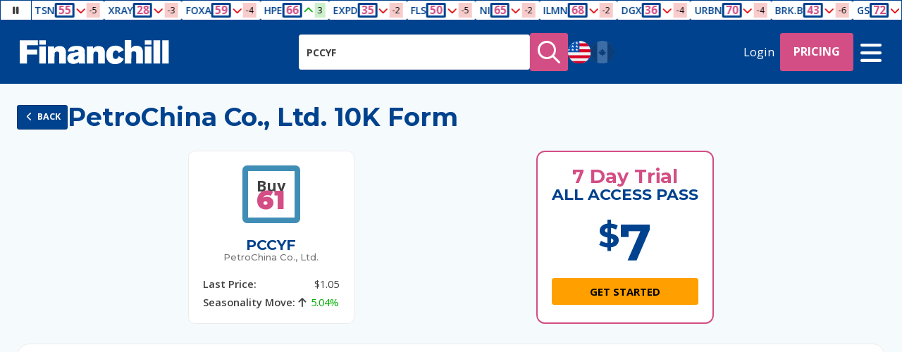

--- FILE ---
content_type: text/html; charset=UTF-8
request_url: https://financhill.com/annual-reports/pccyf-10k
body_size: 18007
content:
<!DOCTYPE html>
<html lang="en-US">

<head>
	<script>var SCRIPTS_URL = 'https://static.financhill.com/931445c0968ba6cafd30a14147700df606d8beff/';</script>

	<link rel="preconnect" href="https://static.financhill.com/" crossorigin>

<link rel="preconnect" href="https://fonts.googleapis.com" crossorigin>
<link rel="preconnect" href="https://fonts.gstatic.com" crossorigin>
<link rel="preconnect" href="https://js.sentry-cdn.com" crossorigin>

	<link rel="preconnect" href="https://kit.fontawesome.com" crossorigin>

	<link rel="preconnect" href="https://www.google.com" crossorigin>

<!-- Optimized font loading - moved to head.php for better performance -->

<link rel="preload" href="https://static.financhill.com/931445c0968ba6cafd30a14147700df606d8beff/js-min/app.js" as="script">
<link rel="preload" href="https://static.financhill.com/931445c0968ba6cafd30a14147700df606d8beff/css/app.css" as="style">




	<link rel="preload" href="https://kit.fontawesome.com/18b9ae6e6c.js" as="script" crossorigin>

	<link rel="preload" href="https://www.google.com/recaptcha/api.js?render=6LdtqVkqAAAAAA-Q-nSUnwMPRGQ5SLlT8ZnbdncS" as="script">

	<link rel="preload" href="https://js.sentry-cdn.com/e7cd27e47a90495ba01129b9600b82e9.min.js" as="script" crossorigin>

	
						<!-- Push Monkey code - Commented out for performance -->
			<!-- <link id="pm-manifest" rel="manifest" href="https://getpushmonkey.com/manifest-DKUI7VEF4YMQGRN21.json"> -->
			<!-- <script type="text/javascript" id="pm-sdk" src="https://getpushmonkey.com/sdk/config-DKUI7VEF4YMQGRN21.js?not_wp=1" async></script> -->
			
	
<!-- Critical CSS - Load first for above-the-fold content -->
	<link rel="stylesheet" href="https://static.financhill.com/931445c0968ba6cafd30a14147700df606d8beff/css/jquery.nouislider.css">
	<link rel="stylesheet" href="https://static.financhill.com/931445c0968ba6cafd30a14147700df606d8beff/css/app.css">

<!-- PWA Manifest -->
<link rel="manifest" href="/manifest.json?v=931445c0968ba6cafd30a14147700df606d8beff">

<!-- PWA Meta Tags -->
<meta name="application-name" content="Financhill">
<meta name="apple-mobile-web-app-title" content="Financhill">
<meta name="apple-mobile-web-app-capable" content="yes">
<meta name="apple-mobile-web-app-status-bar-style" content="default">
<meta name="mobile-web-app-capable" content="yes">
<meta name="msapplication-TileColor" content="#00428E">
<meta name="msapplication-tap-highlight" content="no">

<!-- PWA Icons -->
<link rel="apple-touch-icon" href="/app/images/icons/icon-192x192.png">
<link rel="icon" type="image/png" sizes="192x192" href="/app/images/icons/icon-192x192.png">
<link rel="icon" type="image/png" sizes="512x512" href="/app/images/icons/icon-512x512.png">

<!-- Service Worker Registration -->
<script>
if ('serviceWorker' in navigator) {
	window.addEventListener('load', function() {
		// Use routed service worker (same pattern as llms.txt)
		const buildVersion = '931445c0968ba6cafd30a14147700df606d8beff';
		const swUrl = '/sw.js?v=' + buildVersion;
		
		navigator.serviceWorker.register(swUrl)
			.then(function(registration) {
				console.log('ServiceWorker registration successful with version:', buildVersion);
			})
			.catch(function(err) {
				console.log('ServiceWorker registration failed: ', err);
			});
	});
}
</script>

<!-- Optimized Google Fonts - Preload for faster rendering -->
<link rel="preconnect" href="https://fonts.googleapis.com" crossorigin>
<link rel="preconnect" href="https://fonts.gstatic.com" crossorigin>
<link rel="preload" href="https://fonts.googleapis.com/css2?family=Montserrat:wght@500;700;900&family=Open+Sans:wght@400;600;700&display=swap" as="style" onload="this.onload=null;this.rel='stylesheet'" crossorigin>
<noscript>
	<link href="https://fonts.googleapis.com/css2?family=Montserrat:wght@500;700;900&family=Open+Sans:wght@400;600;700&display=swap" rel="stylesheet" crossorigin>
</noscript>

<!-- Scripts - Load after page content -->
<script defer src='https://js.sentry-cdn.com/e7cd27e47a90495ba01129b9600b82e9.min.js' crossorigin="anonymous"></script>
<script>
	try {
		Sentry.onLoad(function() {
			Sentry.init({
				environment: 'prod',
				release: 'financhill@931445c0968ba6cafd30a14147700df606d8beff',
				allowUrls: [
					/https?:\/\/financhill\.com\//,
				],
				beforeSend(event) {
					// Filter out ad-related errors
					if (event.exception) {
						const error = event.exception.values[0];
						const errorMessage = error.value;
						const errorType = error.type;

						// List of ad-related domains to filter
						const adDomains = [
							'prebid.smilewanted.com',
							'api.rlcdn.com',
							'match.adsrvr.org',
							'gum.criteo.com',
							'lexicon.33across.com',
							'id5-sync.com',
							'adsystem.com',
							'adnxs.com',
							'doubleclick.net',
							'google-analytics.com',
							'googletagmanager.com',
							'adform.net',
							'advertising.com',
							'pdmp.papi-public.us-east-1.dmp.3lift.com',
							'pdmp.dcapi.dmp.3lift.com',
							'dmp.3lift.com',
							'n.clarity.ms',
							'ep1.adtrafficquality.google',
							'securepubads.g.doubleclick.net',
							'imp-dev.mediavine.com',
							'mediavine.com',
							'g.doubleclick.net'
						];

						// Filter out XMLHttpRequest errors
						if (errorType === 'Error' && 
							errorMessage.includes('[object XMLHttpRequest]')) {
							return null;
						}

						// Filter out UnhandledRejection errors from Clarity
						if (errorType === 'UnhandledRejection' && 
							(errorMessage.includes('Non-Error promise rejection captured with value: Timeout') ||
							 errorMessage.includes('Non-Error promise rejection captured with value: undefined'))) {
							return null;
						}

						// Filter out AbortError
						if (errorType === 'AbortError' && errorMessage === 'Fetch is aborted') {
							return null;
						}

						// Filter out NetworkError
						if (errorType === 'TypeError' && 
							errorMessage.includes('NetworkError when attempting to fetch resource')) {
							return null;
						}

						// Filter out undefined property errors from ad-related code
						if (errorType === 'TypeError' && 
							errorMessage.includes('Cannot read properties of undefined')) {
							return null;
						}

						// Filter out CORS errors from ad domains
						if (errorType === 'TypeError' && 
							(errorMessage.includes('Failed to fetch') || 
							 errorMessage.includes('blocked by CORS policy')) &&
							adDomains.some(domain => errorMessage.includes(domain))) {
							return null;
						}

						// Filter out other ad-related errors
						if (errorType === 'TypeError' && 
							(errorMessage.includes('Failed to fetch') || 
							 errorMessage.includes('Load failed')) &&
							adDomains.some(domain => errorMessage.includes(domain))) {
							return null;
						}
					}
					return event;
				}				
			});
		});
	} catch(err) {}
</script>
<script src="https://kit.fontawesome.com/18b9ae6e6c.js?font-display=swap" crossorigin="anonymous"></script>

<!-- reCAPTCHA - Load for form protection -->
<script src="https://www.google.com/recaptcha/api.js?render=6LdtqVkqAAAAAA-Q-nSUnwMPRGQ5SLlT8ZnbdncS"></script>


<!-- Microsoft Clarity - Deferred for better performance -->
<script type="text/javascript" defer>
    (function(c,l,a,r,i,t,y){
        c[a]=c[a]||function(){(c[a].q=c[a].q||[]).push(arguments)};
        t=l.createElement(r);t.async=1;t.src="https://www.clarity.ms/tag/"+i;
        y=l.getElementsByTagName(r)[0];y.parentNode.insertBefore(t,y);
    })(window, document, "clarity", "script", "oamtdhz41t");
</script>
<!-- End Microsoft Clarity -->
<meta http-equiv="Content-Security-Policy" content="block-all-mixed-content">
<title>
		PetroChina Co., Ltd. (PCCYF) 10-K Report: Annual Filing Summary & Key Insights	– Financhill</title>
<meta charset="utf-8">
<link rel="shortcut icon" href="https://static.financhill.com/931445c0968ba6cafd30a14147700df606d8beff/images/favicon.png">
<link rel="icon" href="https://static.financhill.com/931445c0968ba6cafd30a14147700df606d8beff/images/favicon.png">
<meta name="description" content="View the 10-K annual report for PCCYF. See latest earnings, revenue, margins, segments, and key notes from the filing.">
<meta name="keywords" content="">
<meta property="og:type" content="website">
<meta property="og:image" content="https://static.financhill.com/931445c0968ba6cafd30a14147700df606d8beff/images/social.png">
<meta property="og:url" content="https://financhill.com/annual-reports/pccyf-10k">
<meta property="og:description" content="View the 10-K annual report for PCCYF. See latest earnings, revenue, margins, segments, and key notes from the filing.">
<meta property="og:title" content="PetroChina Co., Ltd. (PCCYF) 10-K Report: Annual Filing Summary & Key Insights">

<link rel="canonical" href="https://financhill.com/annual-reports/pccyf-10k">

<!--responsive-meta-here-->
<meta name="viewport" content="minimum-scale=1.0, maximum-scale=1.0,width=device-width, user-scalable=no">
<meta name="apple-mobile-web-app-capable" content="yes">
<meta name="apple-mobile-web-app-status-bar-style" content="black-translucent">
<!--responsive-meta-end-->

<meta name="google-site-verification" content="_BbZQgFzCs6pj7i4jSC1bDGEE_0U9wTT0YHvEMj4Bvk" />

<meta http-equiv="Content-Security-Policy" content="block-all-mixed-content" />


<!-- JSON-LD Structured Data for Stock Pages -->

<!-- JSON-LD Structured Data for Website (Homepage) -->

<!-- JSON-LD Structured Data for Stocks Page -->

<!-- JSON-LD Structured Data for Stock Price Chart Pages -->

<!-- JSON-LD Structured Data for Stock Forecast Pages -->


<!-- JSON-LD Structured Data for Stock Ideas Pages -->

<!-- JSON-LD Structured Data for Annual Reports Page -->
			<script type="application/ld+json">{"@context":"https://schema.org","@type":"WebPage","name":"PCCYF (PCCYF) Annual 10K Report - Financial Statements & Analysis","description":"View the complete 10K annual report for PCCYF (PCCYF). Access financial statements, earnings data, revenue analysis, and comprehensive corporate information.","url":"https://financhill.com/annual-reports/pccyf-10k","mainEntity":{"@type":"FinancialProduct","name":"PCCYF 10K Annual Report","description":"Complete annual report and 10K filing for PCCYF (PCCYF) including financial statements, earnings data, and corporate information","category":"Annual Report","provider":{"@type":"Organization","name":"Financhill","url":"https://financhill.com/"},"additionalProperty":[{"@type":"PropertyValue","name":"Stock Symbol","value":"PCCYF"},{"@type":"PropertyValue","name":"Company Name","value":"PCCYF"},{"@type":"PropertyValue","name":"Report Type","value":"10K Annual Report"},{"@type":"PropertyValue","name":"Current Price","value":"$1.03"},{"@type":"PropertyValue","name":"Market Cap","value":"$0M"},{"@type":"PropertyValue","name":"Sector","value":"Energy"},{"@type":"PropertyValue","name":"Industry","value":"Oil, Gas & Consumable Fuels"}]},"breadcrumb":{"@type":"BreadcrumbList","itemListElement":[{"@type":"ListItem","@id":"https://financhill.com/","position":1,"item":{"@type":"WebPage","@id":"https://financhill.com/","name":"Home","url":"https://financhill.com/"}},{"@type":"ListItem","@id":"https://financhill.com/annual-reports","position":2,"item":{"@type":"WebPage","@id":"https://financhill.com/annual-reports","name":"Annual Reports","url":"https://financhill.com/annual-reports"}},{"@type":"ListItem","@id":"https://financhill.com/annual-reports/pccyf-10k","position":3,"item":{"@type":"WebPage","@id":"https://financhill.com/annual-reports/pccyf-10k","name":"PCCYF 10K Report","url":"https://financhill.com/annual-reports/pccyf-10k"}}]},"publisher":{"@type":"Organization","name":"Financhill","url":"https://financhill.com/","logo":{"@type":"ImageObject","url":"https://financhill.com/images/fc-logo.png","height":"85","width":"200"}},"dateModified":"2025-12-17","inLanguage":"en-US","keywords":["PCCYF Annual Report","PCCYF 10K","Financial Statements","SEC Filings","Corporate Reports","Earnings Data","Revenue Analysis","Company Information","Financial Data","Investor Relations","PCCYF Stock","Annual 10K Filing"],"subjectOf":{"@type":"FAQPage","mainEntity":[{"@type":"Question","name":"What is Financhill?","acceptedAnswer":{"@type":"Answer","text":"Financhill is a comprehensive financial analysis platform that provides stock analysis, market data, investment tools, and educational resources to help investors make informed decisions."}},{"@type":"Question","name":"How do I get started with Financhill?","acceptedAnswer":{"@type":"Answer","text":"You can start by creating a free account, exploring our stock analysis tools, setting up a watchlist, or trying our 7-day trial for full access to all premium features."}},{"@type":"Question","name":"What features does Financhill offer?","acceptedAnswer":{"@type":"Answer","text":"Financhill offers stock analysis, technical charts, fundamental data, earnings information, dividend tracking, portfolio management, market screening tools, and educational resources."}},{"@type":"Question","name":"What are 10K annual reports?","acceptedAnswer":{"@type":"Answer","text":"10K reports are comprehensive annual reports filed by public companies with the SEC, containing detailed financial statements, business operations, risk factors, and management discussion."}},{"@type":"Question","name":"How often are annual reports updated?","acceptedAnswer":{"@type":"Answer","text":"Annual reports are typically filed once per year, usually within 60-90 days after the company's fiscal year end. We update our database as soon as new reports become available."}},{"@type":"Question","name":"How do I analyze PCCYF stock?","acceptedAnswer":{"@type":"Answer","text":"Use our comprehensive analysis tools including technical charts, fundamental metrics, earnings data, and Stock Score to evaluate PCCYF investment potential."}},{"@type":"Question","name":"What is PCCYF stock price today?","acceptedAnswer":{"@type":"Answer","text":"Get real-time PCCYF stock price, historical data, and price charts on Financhill. Track PCCYF performance with our advanced analysis tools."}},{"@type":"Question","name":"Is PCCYF a good investment?","acceptedAnswer":{"@type":"Answer","text":"Evaluate PCCYF investment potential using our Stock Score, fundamental analysis, technical indicators, and earnings data. Consider your risk tolerance and investment goals."}},{"@type":"Question","name":"How to buy PCCYF stock?","acceptedAnswer":{"@type":"Answer","text":"To buy PCCYF stock, open a brokerage account, research the company using our analysis tools, and place your order through your broker. Always do your own research before investing."}},{"@type":"Question","name":"What is the market cap of PCCYF?","acceptedAnswer":{"@type":"Answer","text":"View detailed market capitalization data and company valuation metrics for PCCYF on our comprehensive analysis page."}},{"@type":"Question","name":"What is the P/E ratio of PCCYF?","acceptedAnswer":{"@type":"Answer","text":"Use our fundamental analysis tools to view PCCYF P/E ratio and compare valuation metrics with industry peers."}},{"@type":"Question","name":"What are PCCYF earnings?","acceptedAnswer":{"@type":"Answer","text":"View PCCYF earnings data, quarterly results, revenue growth, and profit margins on our comprehensive earnings analysis page. Track earnings trends and analyst estimates."}}]}}</script>	
<!-- JSON-LD Structured Data for Sector Pages (stocks/sectors/top-*) -->



<!-- JSON-LD Structured Data for Best Stocks Pages (best-*-stocks-to-buy) -->

<!-- JSON-LD Structured Data for Best Stocks Under Pages (best-stocks-under-*) -->

<!-- JSON-LD Structured Data for Best Stocks to Buy Now Pages (best-*-stocks-to-buy-now) -->

<!-- JSON-LD Structured Data for Stock List Pages with Category-Specific Data -->

<!-- JSON-LD Structured Data for Watchlist Page -->

<!-- JSON-LD Structured Data for News Page -->

</head>

<body class="financhill financhill-10k  ">
	
			<div
    class="ticker marquee marquee-running"
    data-key="stream_marquee"
    style="--marquee-item-count: 20;" data-state="running">
    <div class="marquee-pause-btn">
        <div class="marquee-pause-icon">
            
<i class="icon fa-solid fa-pause  fa-fw"></i>
        </div>
        <div class="marquee-play-icon">
            
<i class="icon fa-solid fa-play  fa-fw"></i>
        </div>
    </div>
    <div class="ticker-inner marquee-inner">
        <div class="ticker-items marquee-first animated">
                        <a class="ticker-link" href="/stock-score/charts/GS">
                <div class="ticker-symbol">GS</div>
                <div style="" class="ticker-score">72</div>
                <div class="ticker-direction ticker-direction--negative">
                    
<i class="icon fa-solid fa-chevron-down  fa-fw"></i>
                </div>
                <div class="ticker-value ticker-value--negative">-3</div>
            </a>
                        <a class="ticker-link" href="/stock-score/charts/CPB">
                <div class="ticker-symbol">CPB</div>
                <div style="" class="ticker-score">39</div>
                <div class="ticker-direction ticker-direction--positive">
                    
<i class="icon fa-solid fa-chevron-up  fa-fw"></i>
                </div>
                <div class="ticker-value ticker-value--positive">4</div>
            </a>
                        <a class="ticker-link" href="/stock-score/charts/NAVI">
                <div class="ticker-symbol">NAVI</div>
                <div style="" class="ticker-score">40</div>
                <div class="ticker-direction ticker-direction--positive">
                    
<i class="icon fa-solid fa-chevron-up  fa-fw"></i>
                </div>
                <div class="ticker-value ticker-value--positive">5</div>
            </a>
                        <a class="ticker-link" href="/stock-score/charts/STT">
                <div class="ticker-symbol">STT</div>
                <div style="" class="ticker-score">71</div>
                <div class="ticker-direction ticker-direction--negative">
                    
<i class="icon fa-solid fa-chevron-down  fa-fw"></i>
                </div>
                <div class="ticker-value ticker-value--negative">-3</div>
            </a>
                        <a class="ticker-link" href="/stock-score/charts/WHR">
                <div class="ticker-symbol">WHR</div>
                <div style="" class="ticker-score">50</div>
                <div class="ticker-direction ticker-direction--negative">
                    
<i class="icon fa-solid fa-chevron-down  fa-fw"></i>
                </div>
                <div class="ticker-value ticker-value--negative">-5</div>
            </a>
                        <a class="ticker-link" href="/stock-score/charts/ISRG">
                <div class="ticker-symbol">ISRG</div>
                <div style="" class="ticker-score">66</div>
                <div class="ticker-direction ticker-direction--negative">
                    
<i class="icon fa-solid fa-chevron-down  fa-fw"></i>
                </div>
                <div class="ticker-value ticker-value--negative">-2</div>
            </a>
                        <a class="ticker-link" href="/stock-score/charts/ADM">
                <div class="ticker-symbol">ADM</div>
                <div style="" class="ticker-score">44</div>
                <div class="ticker-direction ticker-direction--negative">
                    
<i class="icon fa-solid fa-chevron-down  fa-fw"></i>
                </div>
                <div class="ticker-value ticker-value--negative">-7</div>
            </a>
                        <a class="ticker-link" href="/stock-score/charts/NUE">
                <div class="ticker-symbol">NUE</div>
                <div style="" class="ticker-score">57</div>
                <div class="ticker-direction ticker-direction--positive">
                    
<i class="icon fa-solid fa-chevron-up  fa-fw"></i>
                </div>
                <div class="ticker-value ticker-value--positive">4</div>
            </a>
                        <a class="ticker-link" href="/stock-score/charts/TMO">
                <div class="ticker-symbol">TMO</div>
                <div style="" class="ticker-score">50</div>
                <div class="ticker-direction ticker-direction--negative">
                    
<i class="icon fa-solid fa-chevron-down  fa-fw"></i>
                </div>
                <div class="ticker-value ticker-value--negative">-4</div>
            </a>
                        <a class="ticker-link" href="/stock-score/charts/TSN">
                <div class="ticker-symbol">TSN</div>
                <div style="" class="ticker-score">55</div>
                <div class="ticker-direction ticker-direction--negative">
                    
<i class="icon fa-solid fa-chevron-down  fa-fw"></i>
                </div>
                <div class="ticker-value ticker-value--negative">-5</div>
            </a>
                        <a class="ticker-link" href="/stock-score/charts/XRAY">
                <div class="ticker-symbol">XRAY</div>
                <div style="" class="ticker-score">28</div>
                <div class="ticker-direction ticker-direction--negative">
                    
<i class="icon fa-solid fa-chevron-down  fa-fw"></i>
                </div>
                <div class="ticker-value ticker-value--negative">-3</div>
            </a>
                        <a class="ticker-link" href="/stock-score/charts/FOXA">
                <div class="ticker-symbol">FOXA</div>
                <div style="" class="ticker-score">59</div>
                <div class="ticker-direction ticker-direction--negative">
                    
<i class="icon fa-solid fa-chevron-down  fa-fw"></i>
                </div>
                <div class="ticker-value ticker-value--negative">-4</div>
            </a>
                        <a class="ticker-link" href="/stock-score/charts/HPE">
                <div class="ticker-symbol">HPE</div>
                <div style="" class="ticker-score">66</div>
                <div class="ticker-direction ticker-direction--positive">
                    
<i class="icon fa-solid fa-chevron-up  fa-fw"></i>
                </div>
                <div class="ticker-value ticker-value--positive">3</div>
            </a>
                        <a class="ticker-link" href="/stock-score/charts/EXPD">
                <div class="ticker-symbol">EXPD</div>
                <div style="" class="ticker-score">35</div>
                <div class="ticker-direction ticker-direction--negative">
                    
<i class="icon fa-solid fa-chevron-down  fa-fw"></i>
                </div>
                <div class="ticker-value ticker-value--negative">-2</div>
            </a>
                        <a class="ticker-link" href="/stock-score/charts/FLS">
                <div class="ticker-symbol">FLS</div>
                <div style="" class="ticker-score">50</div>
                <div class="ticker-direction ticker-direction--negative">
                    
<i class="icon fa-solid fa-chevron-down  fa-fw"></i>
                </div>
                <div class="ticker-value ticker-value--negative">-5</div>
            </a>
                        <a class="ticker-link" href="/stock-score/charts/NI">
                <div class="ticker-symbol">NI</div>
                <div style="" class="ticker-score">65</div>
                <div class="ticker-direction ticker-direction--negative">
                    
<i class="icon fa-solid fa-chevron-down  fa-fw"></i>
                </div>
                <div class="ticker-value ticker-value--negative">-2</div>
            </a>
                        <a class="ticker-link" href="/stock-score/charts/ILMN">
                <div class="ticker-symbol">ILMN</div>
                <div style="" class="ticker-score">68</div>
                <div class="ticker-direction ticker-direction--negative">
                    
<i class="icon fa-solid fa-chevron-down  fa-fw"></i>
                </div>
                <div class="ticker-value ticker-value--negative">-2</div>
            </a>
                        <a class="ticker-link" href="/stock-score/charts/DGX">
                <div class="ticker-symbol">DGX</div>
                <div style="" class="ticker-score">36</div>
                <div class="ticker-direction ticker-direction--negative">
                    
<i class="icon fa-solid fa-chevron-down  fa-fw"></i>
                </div>
                <div class="ticker-value ticker-value--negative">-4</div>
            </a>
                        <a class="ticker-link" href="/stock-score/charts/URBN">
                <div class="ticker-symbol">URBN</div>
                <div style="" class="ticker-score">70</div>
                <div class="ticker-direction ticker-direction--negative">
                    
<i class="icon fa-solid fa-chevron-down  fa-fw"></i>
                </div>
                <div class="ticker-value ticker-value--negative">-4</div>
            </a>
                        <a class="ticker-link" href="/stock-score/charts/BRK.B">
                <div class="ticker-symbol">BRK.B</div>
                <div style="" class="ticker-score">43</div>
                <div class="ticker-direction ticker-direction--negative">
                    
<i class="icon fa-solid fa-chevron-down  fa-fw"></i>
                </div>
                <div class="ticker-value ticker-value--negative">-6</div>
            </a>
                    </div>
        <div class="ticker-items marquee-second animated">
                        <a class="ticker-link" href="/stock-score/charts/GS">
                <div class="ticker-symbol">GS</div>
                <div style="" class="ticker-score">72</div>
                <div class="ticker-direction ticker-direction--negative">
                    
<i class="icon fa-solid fa-chevron-down  fa-fw"></i>
                </div>
                <div class="ticker-value ticker-value--negative">-3</div>
            </a>
                        <a class="ticker-link" href="/stock-score/charts/CPB">
                <div class="ticker-symbol">CPB</div>
                <div style="" class="ticker-score">39</div>
                <div class="ticker-direction ticker-direction--positive">
                    
<i class="icon fa-solid fa-chevron-up  fa-fw"></i>
                </div>
                <div class="ticker-value ticker-value--positive">4</div>
            </a>
                        <a class="ticker-link" href="/stock-score/charts/NAVI">
                <div class="ticker-symbol">NAVI</div>
                <div style="" class="ticker-score">40</div>
                <div class="ticker-direction ticker-direction--positive">
                    
<i class="icon fa-solid fa-chevron-up  fa-fw"></i>
                </div>
                <div class="ticker-value ticker-value--positive">5</div>
            </a>
                        <a class="ticker-link" href="/stock-score/charts/STT">
                <div class="ticker-symbol">STT</div>
                <div style="" class="ticker-score">71</div>
                <div class="ticker-direction ticker-direction--negative">
                    
<i class="icon fa-solid fa-chevron-down  fa-fw"></i>
                </div>
                <div class="ticker-value ticker-value--negative">-3</div>
            </a>
                        <a class="ticker-link" href="/stock-score/charts/WHR">
                <div class="ticker-symbol">WHR</div>
                <div style="" class="ticker-score">50</div>
                <div class="ticker-direction ticker-direction--negative">
                    
<i class="icon fa-solid fa-chevron-down  fa-fw"></i>
                </div>
                <div class="ticker-value ticker-value--negative">-5</div>
            </a>
                        <a class="ticker-link" href="/stock-score/charts/ISRG">
                <div class="ticker-symbol">ISRG</div>
                <div style="" class="ticker-score">66</div>
                <div class="ticker-direction ticker-direction--negative">
                    
<i class="icon fa-solid fa-chevron-down  fa-fw"></i>
                </div>
                <div class="ticker-value ticker-value--negative">-2</div>
            </a>
                        <a class="ticker-link" href="/stock-score/charts/ADM">
                <div class="ticker-symbol">ADM</div>
                <div style="" class="ticker-score">44</div>
                <div class="ticker-direction ticker-direction--negative">
                    
<i class="icon fa-solid fa-chevron-down  fa-fw"></i>
                </div>
                <div class="ticker-value ticker-value--negative">-7</div>
            </a>
                        <a class="ticker-link" href="/stock-score/charts/NUE">
                <div class="ticker-symbol">NUE</div>
                <div style="" class="ticker-score">57</div>
                <div class="ticker-direction ticker-direction--positive">
                    
<i class="icon fa-solid fa-chevron-up  fa-fw"></i>
                </div>
                <div class="ticker-value ticker-value--positive">4</div>
            </a>
                        <a class="ticker-link" href="/stock-score/charts/TMO">
                <div class="ticker-symbol">TMO</div>
                <div style="" class="ticker-score">50</div>
                <div class="ticker-direction ticker-direction--negative">
                    
<i class="icon fa-solid fa-chevron-down  fa-fw"></i>
                </div>
                <div class="ticker-value ticker-value--negative">-4</div>
            </a>
                        <a class="ticker-link" href="/stock-score/charts/TSN">
                <div class="ticker-symbol">TSN</div>
                <div style="" class="ticker-score">55</div>
                <div class="ticker-direction ticker-direction--negative">
                    
<i class="icon fa-solid fa-chevron-down  fa-fw"></i>
                </div>
                <div class="ticker-value ticker-value--negative">-5</div>
            </a>
                        <a class="ticker-link" href="/stock-score/charts/XRAY">
                <div class="ticker-symbol">XRAY</div>
                <div style="" class="ticker-score">28</div>
                <div class="ticker-direction ticker-direction--negative">
                    
<i class="icon fa-solid fa-chevron-down  fa-fw"></i>
                </div>
                <div class="ticker-value ticker-value--negative">-3</div>
            </a>
                        <a class="ticker-link" href="/stock-score/charts/FOXA">
                <div class="ticker-symbol">FOXA</div>
                <div style="" class="ticker-score">59</div>
                <div class="ticker-direction ticker-direction--negative">
                    
<i class="icon fa-solid fa-chevron-down  fa-fw"></i>
                </div>
                <div class="ticker-value ticker-value--negative">-4</div>
            </a>
                        <a class="ticker-link" href="/stock-score/charts/HPE">
                <div class="ticker-symbol">HPE</div>
                <div style="" class="ticker-score">66</div>
                <div class="ticker-direction ticker-direction--positive">
                    
<i class="icon fa-solid fa-chevron-up  fa-fw"></i>
                </div>
                <div class="ticker-value ticker-value--positive">3</div>
            </a>
                        <a class="ticker-link" href="/stock-score/charts/EXPD">
                <div class="ticker-symbol">EXPD</div>
                <div style="" class="ticker-score">35</div>
                <div class="ticker-direction ticker-direction--negative">
                    
<i class="icon fa-solid fa-chevron-down  fa-fw"></i>
                </div>
                <div class="ticker-value ticker-value--negative">-2</div>
            </a>
                        <a class="ticker-link" href="/stock-score/charts/FLS">
                <div class="ticker-symbol">FLS</div>
                <div style="" class="ticker-score">50</div>
                <div class="ticker-direction ticker-direction--negative">
                    
<i class="icon fa-solid fa-chevron-down  fa-fw"></i>
                </div>
                <div class="ticker-value ticker-value--negative">-5</div>
            </a>
                        <a class="ticker-link" href="/stock-score/charts/NI">
                <div class="ticker-symbol">NI</div>
                <div style="" class="ticker-score">65</div>
                <div class="ticker-direction ticker-direction--negative">
                    
<i class="icon fa-solid fa-chevron-down  fa-fw"></i>
                </div>
                <div class="ticker-value ticker-value--negative">-2</div>
            </a>
                        <a class="ticker-link" href="/stock-score/charts/ILMN">
                <div class="ticker-symbol">ILMN</div>
                <div style="" class="ticker-score">68</div>
                <div class="ticker-direction ticker-direction--negative">
                    
<i class="icon fa-solid fa-chevron-down  fa-fw"></i>
                </div>
                <div class="ticker-value ticker-value--negative">-2</div>
            </a>
                        <a class="ticker-link" href="/stock-score/charts/DGX">
                <div class="ticker-symbol">DGX</div>
                <div style="" class="ticker-score">36</div>
                <div class="ticker-direction ticker-direction--negative">
                    
<i class="icon fa-solid fa-chevron-down  fa-fw"></i>
                </div>
                <div class="ticker-value ticker-value--negative">-4</div>
            </a>
                        <a class="ticker-link" href="/stock-score/charts/URBN">
                <div class="ticker-symbol">URBN</div>
                <div style="" class="ticker-score">70</div>
                <div class="ticker-direction ticker-direction--negative">
                    
<i class="icon fa-solid fa-chevron-down  fa-fw"></i>
                </div>
                <div class="ticker-value ticker-value--negative">-4</div>
            </a>
                        <a class="ticker-link" href="/stock-score/charts/BRK.B">
                <div class="ticker-symbol">BRK.B</div>
                <div style="" class="ticker-score">43</div>
                <div class="ticker-direction ticker-direction--negative">
                    
<i class="icon fa-solid fa-chevron-down  fa-fw"></i>
                </div>
                <div class="ticker-value ticker-value--negative">-6</div>
            </a>
                    </div>
    </div>
</div>

<!--
<span class="marquee-note">
*Stock Score changes are based on previous closing prices
</span>
-->
	
			<header class="header hidden-print">
	<div class="header-logo header-item">
		<a href="/">
			<img src="https://static.financhill.com/931445c0968ba6cafd30a14147700df606d8beff/images/fc-logo-white.svg" alt="Financhill" width="140" height="22">
		</a>
	</div>

			<div class="header-item header-symbol-form hidden-xs ">
	
	<form
	class="symbol-form "
	data-url-format="/annual-reports/[symbol]-10k">
	<div class="symbol-form-inner">
		<div class="symbol-form-input-wrapper">
			<input
				type="text"
				placeholder="Enter stock symbol e.g.: AAPL"
				name="symbol"
				autocomplete="off"
				data-default="AAPL"
				class="form-control symbol-form-input symbol-form-single-input "
				value="PCCYF">
		</div>

					<button type="submit" class="btn btn-accent btn-icon btn-solid symbol-form-button">
				
<i class="icon fa-regular fa-magnifying-glass  fa-fw"></i>
			</button>
		
		<div class="symbol-form-countries">
			<div class="symbol-form-country " data-country="us">
			<img
				alt="United States"
				src="https://static.financhill.com/931445c0968ba6cafd30a14147700df606d8beff/images/united-states.svg"
				width="50"
				height="50"
				title="Include stocks from United States" data-toggle="tooltip" data-placement="left">
		</div>
			<div class="symbol-form-country disabled" data-country="canada">
			<img
				alt="Canada"
				src="https://static.financhill.com/931445c0968ba6cafd30a14147700df606d8beff/images/canada.svg"
				width="50"
				height="50"
				title="Include stocks from Canada" data-toggle="tooltip" data-placement="left">
		</div>
	</div>
	</div>
</form>

	</div>
	
			<nav class="header-content">
			<div class="header-item visible-xs">
				<a href="#" class="header-icon" data-toggle="modal" data-target="#symbol-form-modal">
					
<i class="icon fa-regular fa-magnifying-glass  fa-fw"></i>
				</a>
			</div>

							<div class="header-item">
	<a href="#" data-toggle="modal" data-target="#loginModal" role="button" aria-haspopup="true" aria-expanded="false">
		Login
	</a>
</div>
			
											<div class="header-item">
											<a href="/pricing-new" class="btn btn-accent hidden-xs">
							Pricing
						</a>

						<a href="/pricing-new" class="visible-xs header-icon">
							
<i class="icon fa-regular fa-circle-dollar  fa-fw"></i>
						</a>
									</div>
			
			
			
							<div class="header-item ">
					<a href="#" class="header-icon" data-toggle="collapse" role="button" aria-haspopup="true" aria-expanded="false" data-target="#quickview">
						
<i class="icon fa-solid fa-bars  fa-fw"></i>
					</a>
				</div>
					</nav>

					<div class="quickview-container">
	<div class="collapse" id="quickview">
		<div class="quickview container container-xl">
											<div class="quickview-column">
											<h4 class="quickview-heading">
							<figure class="quickview-icon">
								
<i class="icon fa-regular fa-list-check  fa-fw"></i>
							</figure>
							<span>
								Watchlist							</span>
						</h4>

						<ul class="quickview-list list-unstyled">
															<li>
									<a href="/watchlist/main">
										Watchlist									</a>
								</li>
															<li>
									<a href="/watchlist/alerts-calendar">
										Alerts Calendar									</a>
								</li>
													</ul>
									</div>
											<div class="quickview-column">
											<h4 class="quickview-heading">
							<figure class="quickview-icon">
								
<i class="icon fak fa-stock-score  fa-fw"></i>
							</figure>
							<span>
								Stock Score							</span>
						</h4>

						<ul class="quickview-list list-unstyled">
															<li>
									<a href="/stock-score/charts/pccyf">
										Charts									</a>
								</li>
															<li>
									<a href="/stock-score/screen">
										Screen									</a>
								</li>
													</ul>
									</div>
											<div class="quickview-column">
											<h4 class="quickview-heading">
							<figure class="quickview-icon">
								
<i class="icon fa-regular fa-chart-line-up  fa-fw"></i>
							</figure>
							<span>
								Seasonality							</span>
						</h4>

						<ul class="quickview-list list-unstyled">
															<li>
									<a href="/seasonality/charts/pccyf">
										Charts									</a>
								</li>
															<li>
									<a href="/seasonality/screen">
										Screen									</a>
								</li>
													</ul>
									</div>
											<div class="quickview-column">
											<h4 class="quickview-heading">
							<figure class="quickview-icon">
								
<i class="icon fa-regular fa-magnifying-glass-dollar  fa-fw"></i>
							</figure>
							<span>
								Analyze							</span>
						</h4>

						<ul class="quickview-list list-unstyled">
															<li>
									<a href="/analyze/charts/pccyf">
										Charts									</a>
								</li>
															<li>
									<a href="/analyze/fundamentals/pccyf">
										Fundamentals									</a>
								</li>
															<li>
									<a href="/analyze/economy">
										Economy									</a>
								</li>
															<li>
									<a href="/analyze/sentiment">
										Sentiment									</a>
								</li>
													</ul>
									</div>
											<div class="quickview-column">
											<h4 class="quickview-heading">
							<figure class="quickview-icon">
								
<i class="icon fa-regular fa-gauge-simple  fa-fw"></i>
							</figure>
							<span>
								Covered Calls							</span>
						</h4>

						<ul class="quickview-list list-unstyled">
															<li>
									<a href="/covered-calls/screen">
										Screen									</a>
								</li>
															<li>
									<a href="/covered-calls/portfolio-income">
										Portfolio Income									</a>
								</li>
													</ul>
									</div>
											<div class="quickview-column">
											<h4 class="quickview-heading">
							<figure class="quickview-icon">
								
<i class="icon fa-regular fa-badge-dollar  fa-fw"></i>
							</figure>
							<span>
								Valuation							</span>
						</h4>

						<ul class="quickview-list list-unstyled">
															<li>
									<a href="/valuation/search/pccyf">
										Search									</a>
								</li>
															<li>
									<a href="/valuation/screen">
										Screen									</a>
								</li>
															<li>
									<a href="/valuation/book-value">
										Book Value									</a>
								</li>
															<li>
									<a href="/valuation/value-investor-stocks">
										Value Investor Stocks									</a>
								</li>
															<li>
									<a href="/high-pe-ratio-stocks">
										High P/E									</a>
								</li>
															<li>
									<a href="/low-pe-ratio-stocks">
										Low P/E									</a>
								</li>
															<li>
									<a href="/high-pe-growth-stocks">
										High P/E Growth									</a>
								</li>
															<li>
									<a href="/low-pe-growth-stocks">
										Low P/E Growth									</a>
								</li>
													</ul>
									</div>
											<div class="quickview-column">
											<h4 class="quickview-heading">
							<figure class="quickview-icon">
								
<i class="icon fa-regular fa-briefcase  fa-fw"></i>
							</figure>
							<span>
								Smart Money							</span>
						</h4>

						<ul class="quickview-list list-unstyled">
															<li>
									<a href="/smart-money/billionaire-portfolios">
										Billionaire Portfolios									</a>
								</li>
															<li>
									<a href="/smart-money/hedge-funds">
										Hedge Funds									</a>
								</li>
													</ul>
									</div>
															<div class="quickview-column">
											<h4 class="quickview-heading">
							<figure class="quickview-icon">
								
<i class="icon fa-regular fa-graduation-cap  fa-fw"></i>
							</figure>
							<a href="/stock-market-education">
								Education							</a>
						</h4>
									</div>
											<div class="quickview-column">
											<h4 class="quickview-heading">
							<figure class="quickview-icon">
								
<i class="icon fa-regular fa-book  fa-fw"></i>
							</figure>
							<a href="/documents/ebook">
								E-Book							</a>
						</h4>
									</div>
											<div class="quickview-column">
											<h4 class="quickview-heading">
							<figure class="quickview-icon">
								
<i class="icon fa-regular fa-newspaper  fa-fw"></i>
							</figure>
							<span>
								Newsletters							</span>
						</h4>

						<ul class="quickview-list list-unstyled">
															<li>
									<a href="/newsletters/income-investor-plus">
										Income Investor									</a>
								</li>
															<li>
									<a href="/newsletters/price-predictor">
										Price Predictor									</a>
								</li>
															<li>
									<a href="/newsletters/market-review">
										Market Review									</a>
								</li>
															<li>
									<a href="/newsletters/undervalued-buyback">
										Undervalued Stocks with Buybacks									</a>
								</li>
													</ul>
									</div>
											<div class="quickview-column">
											<h4 class="quickview-heading">
							<figure class="quickview-icon">
								
<i class="icon fa-regular fa-sitemap  fa-fw"></i>
							</figure>
							<span>
								Companies							</span>
						</h4>

						<ul class="quickview-list list-unstyled">
															<li>
									<a href="/stocks/otcm/pccyf">
										Company Profile									</a>
								</li>
															<li>
									<a href="/annual-reports/pccyf-10k">
										Financial Reports									</a>
								</li>
															<li>
									<a href="/stock-price-chart/pccyf-technical-analysis">
										Technical Analysis									</a>
								</li>
															<li>
									<a href="/stock-forecast/pccyf-stock-prediction">
										Stock Forecast									</a>
								</li>
															<li>
									<a href="/stocks/news">
										News									</a>
								</li>
													</ul>
									</div>
											<div class="quickview-column">
											<h4 class="quickview-heading">
							<figure class="quickview-icon">
								
<i class="icon fa-regular fa-calculator-simple  fa-fw"></i>
							</figure>
							<span>
								Dividends							</span>
						</h4>

						<ul class="quickview-list list-unstyled">
															<li>
									<a href="/dividends/screen">
										Screen									</a>
								</li>
															<li>
									<a href="/dividends/calculator">
										Calculator									</a>
								</li>
													</ul>
									</div>
											<div class="quickview-column">
											<h4 class="quickview-heading">
							<figure class="quickview-icon">
								
<i class="icon fa-regular fa-file-chart-column  fa-fw"></i>
							</figure>
							<span>
								Traders Library							</span>
						</h4>

						<ul class="quickview-list list-unstyled">
															<li>
									<a href="/documents">
										Documents									</a>
								</li>
															<li>
									<a href="/video-vault">
										Video Vault									</a>
								</li>
													</ul>
									</div>
											<div class="quickview-column">
											<h4 class="quickview-heading">
							<figure class="quickview-icon">
								
<i class="icon fa-regular fa-fire  fa-fw"></i>
							</figure>
							<span>
								Big Movers							</span>
						</h4>

						<ul class="quickview-list list-unstyled">
															<li>
									<a href="/lists/top-gainers">
										Top Gainers									</a>
								</li>
															<li>
									<a href="/lists/biggest-losers">
										Biggest Losers									</a>
								</li>
															<li>
									<a href="/lists/top-etf-gainers">
										Top ETF Gainers									</a>
								</li>
															<li>
									<a href="/lists/worst-etf-losers">
										Worst ETF Losers									</a>
								</li>
															<li>
									<a href="/gap-up-stocks">
										Gaps Up									</a>
								</li>
															<li>
									<a href="/gap-down-stocks">
										Gaps Down									</a>
								</li>
															<li>
									<a href="/seasonal-stocks">
										Seasonal									</a>
								</li>
													</ul>
									</div>
											<div class="quickview-column">
											<h4 class="quickview-heading">
							<figure class="quickview-icon">
								
<i class="icon fa-regular fa-lightbulb-dollar  fa-fw"></i>
							</figure>
							<span>
								Stock Ideas							</span>
						</h4>

						<ul class="quickview-list list-unstyled">
															<li>
									<a href="/blue-chip-stocks">
										Blue Chip Stocks									</a>
								</li>
															<li>
									<a href="/list-of-top-dividend-stocks-to-buy">
										Dividend Stocks									</a>
								</li>
															<li>
									<a href="/best-water-stocks-to-buy">
										Water Stocks									</a>
								</li>
															<li>
									<a href="/most-active-stocks">
										Most Active									</a>
								</li>
															<li>
									<a href="/most-volatile-stocks">
										Most Volatile									</a>
								</li>
															<li>
									<a href="/most-heavily-shorted-stocks-today">
										Most Shorted									</a>
								</li>
															<li>
									<a href="/best-stocks-under-100">
										Best Under $100									</a>
								</li>
															<li>
									<a href="/trade-ideas">
										Trade Ideas									</a>
								</li>
													</ul>
									</div>
											<div class="quickview-column">
											<h4 class="quickview-heading">
							<figure class="quickview-icon">
								
<i class="icon fa-regular fa-industry  fa-fw"></i>
							</figure>
							<span>
								Stocks by Sector							</span>
						</h4>

						<ul class="quickview-list list-unstyled">
															<li>
									<a href="/stocks/sectors/top-automotive-stocks">
										Automotive Stocks									</a>
								</li>
															<li>
									<a href="/stocks/sectors/top-airline-stocks">
										Airline Stocks									</a>
								</li>
															<li>
									<a href="/stocks/sectors/top-defense-stocks">
										Defense Stocks									</a>
								</li>
															<li>
									<a href="/stocks/sectors/top-bank-stocks">
										Bank Stocks									</a>
								</li>
															<li>
									<a href="/stocks/sectors/top-pharmaceutical-stocks">
										Pharmaceutical Stocks									</a>
								</li>
															<li>
									<a href="/stocks/sectors/top-lithium-stocks">
										Lithium Stocks									</a>
								</li>
															<li>
									<a href="/stocks/sectors/top-fertilizer-stocks">
										Fertilizer Stocks									</a>
								</li>
															<li>
									<a href="/stocks/sectors/top-growth-stocks">
										Growth Stocks									</a>
								</li>
															<li>
									<a href="/stocks/sectors/top-ev-charging-stocks">
										EV Charging Stocks									</a>
								</li>
															<li>
									<a href="/stocks/sectors/top-cannabis-stocks">
										Cannabis Stocks									</a>
								</li>
															<li>
									<a href="/stocks/sectors/top-meme-stocks">
										Meme Stocks									</a>
								</li>
															<li>
									<a href="/stocks/sectors/top-wallstreet-bets-stocks">
										Wallstreet Bets Stocks									</a>
								</li>
															<li>
									<a href="/stocks/sectors/top-artificial-intelligence-stocks">
										Artificial Intelligence Stocks									</a>
								</li>
															<li>
									<a href="/stocks/sectors/magnificent-seven-stocks">
										Magnificent Seven Stocks									</a>
								</li>
													</ul>
									</div>
							
			<div class="quickview-close-btn">
				<button type="button" data-toggle="collapse" role="button" aria-haspopup="true" aria-expanded="false" data-target="#quickview" class="btn btn-block btn-lg">
					Close Menu
				</button>
			</div>
		</div>
	</div>
</div>			</header>

	
	<div
				class="
		content-wrapper
					content-wrapper-main
																			">

		<div class="header-print visible-print">
			<img src="https://static.financhill.com/931445c0968ba6cafd30a14147700df606d8beff/images/fc-logo.svg" alt="Financhill">
		</div>

		
		<div class="content-main ">
			

<header class="stock-info-header">
	<div class="row flex flex-align-center flex-gap">
		<div class="row flex flex-gap flex-align-center flex-no-wrap">
							<a href="/annual-reports" class="btn btn-primary btn-sm">
					
<i class="icon fa-solid fa-chevron-left  fa-fw"></i>
					Back
				</a>
						<h1>PetroChina Co., Ltd. 10K&nbsp;Form</h1>
		</div>
	</div>
</header>

	<div class="stock-info-header">
		<div class="flex flex-align-stretch flex-justify-space-evenly responsive-font-size">
			
			
<div class="card symbol-item">
	<div class="text-center">
		<div
	class="stock-score "
	data-toggle="popover"
	data-placement="auto right"
	data-trigger="hover"
	data-html="true"
	data-title="Stock Score"
	data-content='
		<p>The <strong>Stock Score</strong> is a tool for investors which ranks stocks using a proprietary algorithm to provide Buy and Sell ratings. Stock Scores are updated daily.</p>
			'>
			<div class="stock-score-text">
			Buy		</div>
		<div class="stock-score-value" data-value="61">
		61	</div>
</div>	</div>

	<h3 class="card-title">
		<strong>PCCYF</strong><br><small>PetroChina Co., Ltd.</small>	</h3>

	<div class="card-body">
		<div class="card-details">
			<div class="card-detail">
				<div class="card-detail-title">
					Last Price:
				</div>
				<div class="card-detail-value">
					$1.05				</div>
			</div>

			<div class="card-detail">
				<div class="card-detail-title">
					Seasonality Move:
				</div>
				<div class="card-detail-value">
					<div class="text-nowrap">
	
<i class="icon fa-solid fa-arrow-up  fa-fw"></i>

	<span class="text-green">

5.04%
	</span>

	</div>				</div>
			</div>
		</div>
	</div>
</div>

							<div class="pricing-box hover-box pricing-box-stacked" data-toggle="modal" data-target="#trialOrderFormModal" data-event-category="7 Dollar Modal" data-event-action="click" data-event-label="PCCYF 10k form">
	<div class="pricing-box-header">
		<h3 class="pricing-box-title">
			7 Day Trial		</h3>
		<h4 class="pricing-box-subtitle">
			ALL ACCESS PASS		</h4>
	</div>

	<div class="pricing-box-price">
		
		
		<div class="pricing-box-current-price">
			<span class="pricing-box-current-price-currency">$</span>
			7		</div>
	</div>

	<button type="button" class="trial-link pricing-box-button btn btn-sm btn-important">Get Started</button>
</div>
			
					</div>
	</div>

<div class="stock-info">
	<div class="stock-info-item stock-info-item-full text-center">
	<div class="mv_slot_target" data-slot="content" data-hint-slot-sizes="970x90,728x90"></div>
</div>

	<div class="stock-info-item stock-info-section">
		<h2 class="stock-info-heading">
			Key Filings
		</h2>

		<div class="stock-info-item-content">
							<p class="text-center">
					<strong>10K form not available</strong>
				</p>
					</div>
	</div>

	<div class="stock-info-item stock-info-section">
		<h2 class="stock-info-heading">
			Receive PCCYF News And Ratings
		</h2>

		<div class="stock-info-item-content">
			<p>See the #1 stock for the next 7 days that we like better than PCCYF</p>

			<form
	method="post"
	action="/post-submit"
	class="order-form order-form-trial"
	data-action="newsletter_popup">
	
	
	<input type="hidden" name="source_url" value="https://financhill.com/annual-reports/pccyf-10k">

	<section>
		<div class="flex flex-sm">
								<div class="col-sm-12">
			<input type="email" name="inf_field_Email" id="inf_field_Email" value=""
		placeholder="Enter Your Best Email Address Here" required		class="form-control ">
	</div>
			
				<div class="recaptcha-container">
		
		<div class="recaptcha "></div>
	</div>

			
			<div class="col-sm-12">
				<button class="btn btn-accent btn-lg btn-flex btn-block" type="submit" data-loading-text="Submitting...">
					Sign Up Now (Free)					
<i class="icon fa-solid fa-angles-right  fa-fw"></i>
				</button>

					<div class="sponsored text-center text-wrap-balance recaptcha-container">
		This site is protected by reCAPTCHA and the Google
		<a href="https://policies.google.com/privacy" target="_blank">Privacy Policy</a> and
		<a href="https://policies.google.com/terms" target="_blank">Terms of Service</a> apply.
	</div>

							</div>
		</div>
	</section>
</form>
		</div>
	</div>

  
<div class="stock-info-section stock-info-item ">
			<h2 class="stock-info-heading">
			<a href="/analyze/fundamentals/pccyf">PCCYF</a> Financial Statistics		</h2>
	
	<div class="stock-info-item-content">
					
																		<h3 class="stock-info-section-subheading">Sales &amp; Book Value</h3>
					
					
					
					
					
					
					
					
											<table class="stock-info-table">
	<tbody>
					<tr>
				<th>Annual Sales:</th>
				<td class="text-right">
					$379.5B				</td>
			</tr>
					<tr>
				<th>Cash Flow:</th>
				<td class="text-right">
					$13.7B				</td>
			</tr>
					<tr>
				<th>Price / Cash Flow:</th>
				<td class="text-right">
					8.21				</td>
			</tr>
					<tr>
				<th>Annual Sales:</th>
				<td class="text-right">
					$1.20				</td>
			</tr>
					<tr>
				<th>Price / Book:</th>
				<td class="text-right">
					0.86				</td>
			</tr>
			</tbody>
</table>
																				<h3 class="stock-info-section-subheading">Profitability</h3>
					
					
					
					
					
					
					
					
											<table class="stock-info-table">
	<tbody>
					<tr>
				<th>EPS (TTM):</th>
				<td class="text-right">
					0.11970				</td>
			</tr>
					<tr>
				<th>Net Income (TTM):</th>
				<td class="text-right">
					$23.8B				</td>
			</tr>
					<tr>
				<th>Gross Margin:</th>
				<td class="text-right">
					$60.2B				</td>
			</tr>
					<tr>
				<th>Return on Equity:</th>
				<td class="text-right">
					9.86%				</td>
			</tr>
					<tr>
				<th>Return on Assets:</th>
				<td class="text-right">
					6.07%				</td>
			</tr>
			</tbody>
</table>
															</div>
</div>

	
<div class="stock-info-section stock-info-item ">
			<h2 class="stock-info-heading">
			<a href="/stock-forecast/pccyf-stock-prediction">PetroChina Co., Ltd.</a> Earnings Forecast		</h2>
	
	<div class="stock-info-item-content">
														
<div
	class="widget-iframe widget-iframe-placeholder"
	data-width="600"
	data-height="450"
	data-src="/widget/fundamentals/PCCYF?defaultOverlays=&nofooter=1&hideheader=1"
	style="height: 450px">
</div>

							
						</div>
</div>

	<div class="stock-info-item stock-info-item-full text-center">
	<div class="mv_slot_target" data-slot="content" data-hint-slot-sizes="970x90,728x90"></div>
</div>

	
				
	
	
	
				
	
  
<div class="stock-info-section stock-info-item ">
			<h2 class="stock-info-heading">
			Key <a href="/analyze/charts/pccyf">PetroChina Co., Ltd.</a> Financial Ratios		</h2>
	
	<div class="stock-info-item-content">
					
												
					
					
					
					
					
					
											<ul class="stock-info-bullets bullet-list ">
			<li>
			
							<div class="stock-info-bullets-text">
								The Gross Profit Margin over the past 26 years for <a href="/stock-score/charts/pccyf">PCCYF</a> is 15.86%.
						</div>
					</li>

					<li>
			
							<div class="stock-info-bullets-text">
							The Selling, General &amp; Administrative Expenses for <a href="/stock-forecast/pccyf-stock-prediction">PCCYF</a> have been equal to 4.70% of Gross Profit Margin.
					</div>
					</li>

					<li>
			
							<div class="stock-info-bullets-text">
							The Research &amp; Development expenses have been 0.79% of Revenue.
					</div>
					</li>

					<li>
			
							<div class="stock-info-bullets-text">
							The Interest Expense is 12.08% of Operating Income.
					</div>
					</li>

					<li>
			
							<div class="stock-info-bullets-text">
								The Net Earning history of <a href="/analyze/charts/pccyf">PCCYF</a> is 6.73% of Total Revenues.
						</div>
					</li>

					<li>
			
							<div class="stock-info-bullets-text">
							Per Share Earnings over the last 26 years have been positive in 15 years.
					</div>
					</li>

			</ul>
					
															</div>
</div>

	
<div class="stock-info-section stock-info-item ">
			<h2 class="stock-info-heading">
			<a href="/valuation/search/pccyf">PetroChina Co., Ltd.</a> Stock Price Chart		</h2>
	
	<div class="stock-info-item-content">
														
<div
	class="widget-iframe widget-iframe-placeholder"
	data-width="600"
	data-height="400"
	data-src="/widget/charts/PCCYF?defaultOverlays=SMA200&nofooter=1&hideheader=1"
	style="height: 400px">
</div>

							
						</div>
</div>

  
<div class="stock-info-section stock-info-item ">
			<h2 class="stock-info-heading">
			Industry, Sector and Symbol		</h2>
	
	<div class="stock-info-item-content">
					
												
					
					
					
					
					
					
					
											<table class="stock-info-table">
	<tbody>
					<tr>
				<th>Stock Exchange:</th>
				<td class="text-right">
					OTCM				</td>
			</tr>
					<tr>
				<th>Industry:</th>
				<td class="text-right">
					Oil, Gas & Consumable Fuels				</td>
			</tr>
					<tr>
				<th>Sector:</th>
				<td class="text-right">
					Energy				</td>
			</tr>
					<tr>
				<th>Current Symbol:</th>
				<td class="text-right">
					PCCYF				</td>
			</tr>
					<tr>
				<th>Website:</th>
				<td class="text-right">
					petrochina.com.cn				</td>
			</tr>
			</tbody>
</table>
																				<h3 class="stock-info-section-subheading">Debt</h3>
					
					
					
					
					
					
					
					
											<table class="stock-info-table">
	<tbody>
					<tr>
				<th>Debt-to-Equity Ratio:</th>
				<td class="text-right">
					0.24				</td>
			</tr>
					<tr>
				<th>Current Ratio:</th>
				<td class="text-right">
					1.15				</td>
			</tr>
					<tr>
				<th>Quick Ratio:</th>
				<td class="text-right">
					0.66				</td>
			</tr>
			</tbody>
</table>
																				<h3 class="stock-info-section-subheading">Price-to-Earnings</h3>
					
					
					
					
					
					
					
					
											<table class="stock-info-table">
	<tbody>
					<tr>
				<th>Trailing P/E Ratio:</th>
				<td class="text-right">
					8.24				</td>
			</tr>
					<tr>
				<th>Forward P/E Ratio:</th>
				<td class="text-right">
					0				</td>
			</tr>
			</tbody>
</table>
															</div>
</div>

	
<div class="stock-info-section stock-info-item ">
			<h2 class="stock-info-heading">
			<a href="/analyze/fundamentals/pccyf">PCCYF</a> Technical Analysis vs Fundamental Analysis		</h2>
	
	<div class="stock-info-item-content">
					
												
					
					
					
											<div class="row flex flex-align-center flex-justify-space-evenly flex-no-wrap flex-gap">
	<div class="stock-info-score">
		
<div
	class="stock-score "
	data-toggle="popover"
	data-placement="auto right"
	data-trigger="hover"
	data-html="true"
	data-title="Stock Score"
	data-content='
		<p>The <strong>Stock Score</strong> is a tool for investors which ranks stocks using a proprietary algorithm to provide Buy and Sell ratings. Stock Scores are updated daily.</p>
			'>
			<div class="stock-score-text">
			Buy		</div>
		<div class="stock-score-value" data-value="61">
		61	</div>
</div>
	</div>
	<div class="text-center stock-info-large">
		PetroChina Co., Ltd.		(<a href="/stock-score/charts/pccyf">PCCYF</a>)
		is a Buy	</div>
</div>
					
					
					
					
														
					
																		
<div
	class="widget-iframe widget-iframe-placeholder"
	data-width="600"
	data-height="320"
	data-src="/widget/stock-score/PCCYF?defaultOverlays=&nofooter=1&hideheader=1"
	style="height: 320px">
</div>

											
					
					
					
					
					
																				<h3 class="stock-info-section-subheading">Is <a href="/stock-price-chart/pccyf-technical-analysis">PetroChina Co., Ltd.</a> a Buy or a Sell?</h3>
					
					
					
					
					
					
					
											<ul class="stock-info-bullets bullet-list ">
			<li>
							<div class="stock-info-bullets-title">
					<strong>
						<a href="/analyze/charts/pccyf">PetroChina Co., Ltd.</a> stock is rated a Buy					</strong>
				</div>
			
							<div class="stock-info-bullets-text">
					The current <a href="/annual-reports/pccyf-10k">PetroChina Co., Ltd.</a> [<a href="/analyze/charts/pccyf">PCCYF</a>] share price is $1.03.
		The Score for <a href="/analyze/charts/pccyf">PCCYF</a> is 61, which is 22% above its historic median score of 50, and infers lower risk than normal.				</div>
					</li>

			</ul>
					
															</div>
</div>

	<div class="stock-info-item stock-info-item-full text-center">
	<div class="mv_slot_target" data-slot="content" data-hint-slot-sizes="970x90,728x90"></div>
</div>
</div>

<aside>
	<em>This page was last updated on <span id="articleDate">12/16/2025</span> by <span id="authorName">Financhill.com Staff</span></em>
</aside>
		</div>
	</div>

			<footer class="footer footer-main">
	<nav class="footer-nav " role="navigation">
					<a href="/">
				<img src="https://static.financhill.com/931445c0968ba6cafd30a14147700df606d8beff/images/fc-logo-white.svg" alt="Powered by Financhill" width="140" height="22">
			</a>
		
					<ul class="footer-nav-links">
									<li class="footer-signup-link"><a href="#" class="btn btn-accent btn-sm" data-toggle="modal" data-target="#registrationModal">
						Sign up
						
<i class="icon fa-solid fa-angles-right  fa-fw"></i>
					</a></li>
				
					<li><a href="/blog">Blog</a></li>
<li><a href="/terms#privacy">Privacy Policy</a></li>
<li><a href="/terms">Terms of Service</a></li>
<li><a href="http://www.cboe.com/Resources/Intro.aspx">CBOE Disclosure</a></li>
<li><a href="/faqs">FAQ</a></li>
<li><a href="/about">About Us</a></li>
<li><a href="/contact">Contact Us</a></li>
	<li><a href="/how-we-make-money">How We Make Money</a></li>
	<li><a href="/disclaimer">Disclaimer</a></li>
	<li><a href="/legal/financhill-disclosure-policy">Disclosure Policy</a></li>
	<li><a href="/cftc-rule">CFTC Rule</a></li>
			</ul>
			</nav>

	<aside class="footer-disclaimer">
		<p>&copy; 2025 Davos Investments LLC.</p>
		<div class="markdown">
	<p><strong>Disclaimer:</strong> Past performance is no guarantee of future performance. This product is for educational purposes only. Practical application of the products herein are at your own risk and Financhill.com, its partners, representatives and employees assume no responsibility or liability for any use or mis-use of the product. Please contact your financial advisor for specific financial advice tailored to your personal circumstances. Any trades shown are hypothetical example and do not represent actual trades. Actual results may differ. Nothing here in constitutes a recommendation respecting the particular security illustrated.</p>
<p>The information presented in this site is not intended to be used as the sole basis of any investment decisions, nor should it be construed as advice designed to meet the investment needs of any particular investor. Nothing in our research constitutes legal, accounting or tax advice or individually tailored investment advice. Our research is prepared for general circulation and has been prepared without regard to the individual financial circumstances and objectives of persons who receive or obtain access to it. Our research is based on sources that we believe to be reliable. However, we do not make any representation or warranty, expressed or implied, as to the accuracy of our research, the completeness, or correctness or make any guarantee or other promise as to any results that may be obtained from using our research. To the maximum extent permitted by law, neither we, any of our affiliates, nor any other person, shall have any liability whatsoever to any person for any loss or expense, whether direct, indirect, consequential, incidental or otherwise, arising from or relating in any way to any use of or reliance on our research or the information contained therein. Some discussions contain forward looking statements which are based on current expectations and differences can be expected. All of our research, including the estimates, opinions and information contained therein, reflects our judgment as of the publication or other dissemination date of the research and is subject to change without notice. Further, we expressly disclaim any responsibility to update such research. Investing involves substantial risk. Past performance is not a guarantee of future results, and a loss of original capital may occur. No one receiving or accessing our research should make any investment decision without first consulting his or her own personal financial advisor and conducting his or her own research and due diligence, including carefully reviewing any applicable prospectuses, press releases, reports and other public filings of the issuer of any securities being considered. None of the information presented should be construed as an offer to sell or buy any particular security. As always, use your best judgment when investing.</p>
<p>Financhill is not an investment advisor and is not registered with the U.S. Securities and Exchange Commission or the Financial Industry Regulatory Authority. Further, owners, employees, agents or representatives of Financhill are not acting as investment advisors and might not be registered with the U.S. Securities and Exchange Commission or the Financial Industry Regulatory.</p>
<p>The content on any of Financhill websites, products or communication is for educational purposes only. Nothing in its products, services, or communications shall be construed as a solicitation and/or recommendation to buy or sell a security. Trading stocks, options and other securities involves risk. The risk of loss in trading securities can be substantial. The risk involved with trading stocks, options and other securities is not suitable for all investors. Prior to buying or selling an option, an investor must evaluate his/her own personal financial situation and consider all relevant risk factors. See: <a href="http://www.optionsclearing.com/about/publications/character-risks.jsp">Characteristics and Risks of Standardized Options</a>. The Financhill.com educational training program and software services are provided to improve financial understanding.</p>
</div>
	</aside>

	</footer>
	
	<div class="handle-html hidden">
	<div class="slider-handle-target"></div>
	<aside class="slider-handle-label">
		<span class="slider-handle-label-text"></span>
	</aside>
</div>

	<div class="login-modal modal fade" id="registrationModal" tabindex="-1" role="dialog" >
	<div class="modal-dialog modal-sm">
		<div class="modal-content">
			<div class="modal-header">
								<button type="button" class="close" data-dismiss="modal" aria-label="Close"><span aria-hidden="true">
<i class="icon fa-regular fa-xmark  fa-fw"></i>
</span></button>
								<h4 class="modal-title">
				Get Access To The Best<br>Stock Market Analytics Now				</h4>
			</div>
			<form method="post" class="form">
				<div class="modal-body">
										<input type="hidden" name="source_url" value="https://financhill.com/annual-reports/pccyf-10k#registration">
					<input type="hidden" name="registration_split_test" value="2">
										<div class="form-group"><label>First name</label><input required name="first_name" type="text" maxlength="40" value="" class="form-control"></div>					<div class="form-group"><label>Last name</label><input name="last_name" type="text" maxlength="40" value="" class="form-control"></div>										<div class="form-group"><label>Email address</label><input required name="email" type="email" maxlength="200" value="" class="form-control"></div>					<div class="form-group"><label>Password</label><input name="password" type="password" maxlength="32" value="" class="form-control"></div>					<div class="form-group"><label>Confirm Password</label><input name="confirm_password" type="password" maxlength="32" value="" class="form-control"></div>					<div class="checkbox">
						<label>
							<input type="hidden" value="0" name="flag_consent"><input name="flag_consent" type="checkbox" required value="1">							I consent to receiving emails from Financhill
						</label>
					</div>

					<a href="#" data-toggle="modal" data-dismiss="modal" data-target="#loginModal">Have an account? Log in instead.</a>

						<div class="recaptcha-container">
						<div class="sponsored text-center text-wrap-balance ">
		This site is protected by reCAPTCHA and the Google
		<a href="https://policies.google.com/privacy" target="_blank">Privacy Policy</a> and
		<a href="https://policies.google.com/terms" target="_blank">Terms of Service</a> apply.
	</div>
		
		<div class="recaptcha "></div>
	</div>
				</div>
				<div class="modal-footer">
										<button type="button" class="btn btn-default" data-dismiss="modal">Cancel</button>
					<button type="submit" class="btn btn-primary">Sign Up</button>
										<p><a href="/terms#privacy" target="_blank">We respect your privacy.</a></p>
				</div>
			</form>
		</div><!-- /.modal-content -->
	</div><!-- /.modal-dialog -->
</div><!-- /.modal -->
<div
	class="modal fade order-modal"
	id="trialOrderFormModal"
	data-followup="#specialOrderFormModal"					>
	<div class="modal-dialog">
		<div class="financhill-order order-one order-modal ">
			<span class="close-btn" data-dismiss="modal">
				
<i class="icon fa-regular fa-xmark  fa-fw"></i>
			</span>
			<form method="post"
				action="/thank-you"
				class="order-form order-form-full "
				id="trialOrderForm"

									data-event="trialModal_initial"
				
									data-product="platinum"
					data-plan="trial"
				
				data-upsell=""
				data-final-upsell="">
									<input type="hidden" name="IsUpsell" value="0">
									<input type="hidden" name="SlimContact" value="1">
									<input type="hidden" name="Product" value="platinum">
									<input type="hidden" name="Plan" value="trial">
									<input type="hidden" name="cart" value="[{&quot;item_id&quot;:&quot;platinum_trial&quot;,&quot;item_name&quot;:&quot;platinum&quot;,&quot;item_variant&quot;:&quot;trial&quot;,&quot;price&quot;:null,&quot;quantity&quot;:1}]">
				
				<section class="order-form-main">
					<header class="order-form-header text-center">
						Financhill Platinum All Access Pass					</header>

										<div id="trialOrderForm-step1" class="order-form-fields">
						<div class="row flex flex-align-center">
							<div class="col-sm-8">
								<input required name="email" type="email" maxlength="200" placeholder="Enter Your Email" class="form-control" required>
							</div>
							<div class="col-sm-4">
								<button type="button" class="btn btn-accent btn-block" id="trialOrderForm-email-submit">Continue</button>
							</div>
						</div>
					</div>
					
					<div id="trialOrderForm-step2" class="order-form-fields hidden">
						<div id="trialOrderForm-cc-form"></div>

													
																							<div
									id="trialOrderForm_trial_pricing"
									class="order-form-plan-info order-form-plan-item order-form-plan-item-trial  row">
									<div class="order-form-plan-info-item col-xs-12 col-sm-6">
										<div class="order-form-plan-info-value">
											$7										</div>
										<div class="order-form-plan-info-interval">
											 for 7 days										</div>
									</div>
									<div class="order-form-plan-info-item col-xs-12 col-sm-6">
																					<div class="order-form-plan-info-text">
												Best Deal!											</div>
																			</div>
								</div>
													
						<label class="checkbox order-form-terms" style="width: 80%;margin: 30px auto;">
							<input type="checkbox" value="1" name="terms" required>
																								<span
										id="trialOrderForm_trial_terms"
										class="order-form-plan-item order-form-plan-item-trial ">
											I understand my credit card will be charged $7 today for 7 days of Platinum access. At the end of my 7 days, my credit card will be conveniently charged $397/quarterly (every 3 months) until I cancel.<br>To cancel a subscription, please send an email to <a href="mailto:care@financhill.com" target="_blank">care@financhill.com</a> stating your request to cancel before your next rebill date. Upon cancelling a subscription there are no pro-rated refunds. I have read and understand the <a href="/terms" target="_blank">terms and disclaimers</a> related to the program.									</span>
																					</label>

						<div class="order-form-submit-row text-center">
							<button class="btn btn-accent btn-block btn-xl order-submit" type="submit" data-loading-text="Please wait...">
								Pay
																											<span
											id="trialOrderForm_trial_price"
											class="order-form-plan-item order-form-plan-item-trial ">
											$7										</span>
																								</button>

													</div>
					</div>
				</section>
			</form>
		</div>
	</div>
</div>

	<div
	class="modal fade order-modal"
	id="specialOrderFormModal"
						>
	<div class="modal-dialog">
		<div class="financhill-order order-one order-modal financhill-special-order">
			<span class="close-btn" data-dismiss="modal">
				
<i class="icon fa-regular fa-xmark  fa-fw"></i>
			</span>
			<form method="post"
				action="/thank-you"
				class="order-form order-form-full "
				id="specialOrderForm"

									data-event="trialModal_downsell"
				
									data-product="platinum"
					data-plan="semiannual_quarterly"
				
				data-upsell=""
				data-final-upsell="">
									<input type="hidden" name="IsUpsell" value="0">
									<input type="hidden" name="SlimContact" value="1">
									<input type="hidden" name="Product" value="platinum">
									<input type="hidden" name="Plan" value="semiannual_quarterly">
									<input type="hidden" name="cart" value="[{&quot;item_id&quot;:&quot;platinum_semiannual_quarterly&quot;,&quot;item_name&quot;:&quot;platinum&quot;,&quot;item_variant&quot;:&quot;semiannual_quarterly&quot;,&quot;price&quot;:66.17,&quot;quantity&quot;:1}]">
				
				<section class="order-form-main">
					<header class="order-form-header text-center">
						Wait, Special Deal 50% Off:<br> Pay $397 Today and Get 100% More Membership (3 extra months!) 					</header>

										<div id="specialOrderForm-step1" class="order-form-fields">
						<div class="row flex flex-align-center">
							<div class="col-sm-8">
								<input required name="email" type="email" maxlength="200" placeholder="Enter Your Email" class="form-control" required>
							</div>
							<div class="col-sm-4">
								<button type="button" class="btn btn-accent btn-block" id="specialOrderForm-email-submit">Continue</button>
							</div>
						</div>
					</div>
					
					<div id="specialOrderForm-step2" class="order-form-fields hidden">
						<div id="specialOrderForm-cc-form"></div>

													
																							<div
									id="specialOrderForm_semiannual_quarterly_pricing"
									class="order-form-plan-info order-form-plan-item order-form-plan-item-semiannual_quarterly  row">
									<div class="order-form-plan-info-item col-xs-12 col-sm-6">
										<div class="order-form-plan-info-value">
											$397										</div>
										<div class="order-form-plan-info-interval">
											 for 6 months										</div>
									</div>
									<div class="order-form-plan-info-item col-xs-12 col-sm-6">
																					<div class="order-form-plan-info-value">
												50%
											</div>
											<div class="order-form-plan-info-interval">
												savings
											</div>
																			</div>
								</div>
													
						<label class="checkbox order-form-terms" style="width: 80%;margin: 30px auto;">
							<input type="checkbox" value="1" name="terms" required>
																								<span
										id="specialOrderForm_semiannual_quarterly_terms"
										class="order-form-plan-item order-form-plan-item-semiannual_quarterly ">
											I understand that I am receiving a special one-time deal and will be billed $397 for 6 months membership (instead of the usual 3 months quarterly membership) and that after 6 months I will be billed at $397 quarterly thereafter unless I choose to cancel, which I may do at any time. I have read and understand the <a href='/terms' target='_blank'>terms and disclaimers</a> related to the program.									</span>
																					</label>

						<div class="order-form-submit-row text-center">
							<button class="btn btn-accent btn-block btn-xl order-submit" type="submit" data-loading-text="Please wait...">
								Pay
																											<span
											id="specialOrderForm_semiannual_quarterly_price"
											class="order-form-plan-item order-form-plan-item-semiannual_quarterly ">
											$397										</span>
																								</button>

															<p><span class="close-modal-text" data-dismiss="modal">No, thanks.</span></p>
													</div>
					</div>
				</section>
			</form>
		</div>
	</div>
</div>

<div
	class="modal fade order-modal"
	id="tieredPurchaseOrderFormModal"
						>
	<div class="modal-dialog">
		<div class="financhill-order order-one order-modal ">
			<span class="close-btn" data-dismiss="modal">
				
<i class="icon fa-regular fa-xmark  fa-fw"></i>
			</span>
			<form method="post"
				action="/thank-you"
				class="order-form order-form-full "
				id="tieredPurchaseOrderForm"

									data-event="pricing_initial"
				
									data-product="platinum"
					data-plan="trial"
				
				data-upsell=""
				data-final-upsell="">
									<input type="hidden" name="IsUpsell" value="0">
									<input type="hidden" name="SlimContact" value="1">
									<input type="hidden" name="Product" value="platinum">
									<input type="hidden" name="cart" value="[{&quot;item_id&quot;:&quot;platinum_trial&quot;,&quot;item_name&quot;:&quot;platinum&quot;,&quot;item_variant&quot;:&quot;trial&quot;,&quot;price&quot;:null,&quot;quantity&quot;:1}]">
				
				<section class="order-form-main">
					<header class="order-form-header text-center">
						Financhill Platinum All Access Pass					</header>

										<div id="tieredPurchaseOrderForm-step1" class="order-form-fields">
						<div class="row flex flex-align-center">
							<div class="col-sm-8">
								<input required name="email" type="email" maxlength="200" placeholder="Enter Your Email" class="form-control" required>
							</div>
							<div class="col-sm-4">
								<button type="button" class="btn btn-accent btn-block" id="tieredPurchaseOrderForm-email-submit">Continue</button>
							</div>
						</div>
					</div>
					
					<div id="tieredPurchaseOrderForm-step2" class="order-form-fields hidden">
						<div id="tieredPurchaseOrderForm-cc-form"></div>

																					<div class="order-form-plan-options">
																			<div class="order-form-plan-option">
											<input
												type="radio"
												name="Plan"
												value="trial"
												class="order-form-plan-option-radio"
												id="tieredPurchaseOrderForm_trial_radio"
												data-cart='[{"item_id":"platinum_trial","item_name":"platinum","item_variant":"trial","price":null,"quantity":1}]'
												checked>

											<label class="order-form-plan-option-label" for="tieredPurchaseOrderForm_trial_radio">
												7 Day Trial											</label>
										</div>
																			<div class="order-form-plan-option">
											<input
												type="radio"
												name="Plan"
												value="popup-monthly"
												class="order-form-plan-option-radio"
												id="tieredPurchaseOrderForm_popup-monthly_radio"
												data-cart='[{"item_id":"platinum_popup-monthly","item_name":"platinum","item_variant":"popup-monthly","price":499,"quantity":1}]'
												>

											<label class="order-form-plan-option-label" for="tieredPurchaseOrderForm_popup-monthly_radio">
												Monthly											</label>
										</div>
																			<div class="order-form-plan-option">
											<input
												type="radio"
												name="Plan"
												value="popup-annually"
												class="order-form-plan-option-radio"
												id="tieredPurchaseOrderForm_popup-annually_radio"
												data-cart='[{"item_id":"platinum_popup-annually","item_name":"platinum","item_variant":"popup-annually","price":149.5,"quantity":1}]'
												>

											<label class="order-form-plan-option-label" for="tieredPurchaseOrderForm_popup-annually_radio">
												Annually											</label>
										</div>
																	</div>
							
																							<div
									id="tieredPurchaseOrderForm_trial_pricing"
									class="order-form-plan-info order-form-plan-item order-form-plan-item-trial  row">
									<div class="order-form-plan-info-item col-xs-12 col-sm-6">
										<div class="order-form-plan-info-value">
											$7										</div>
										<div class="order-form-plan-info-interval">
											 for 7 days										</div>
									</div>
									<div class="order-form-plan-info-item col-xs-12 col-sm-6">
																					<div class="order-form-plan-info-text">
												Best Deal!											</div>
																			</div>
								</div>
																							<div
									id="tieredPurchaseOrderForm_popup-monthly_pricing"
									class="order-form-plan-info order-form-plan-item order-form-plan-item-popup-monthly hidden row">
									<div class="order-form-plan-info-item col-xs-12 col-sm-6">
										<div class="order-form-plan-info-value">
											$499										</div>
										<div class="order-form-plan-info-interval">
											/month										</div>
									</div>
									<div class="order-form-plan-info-item col-xs-12 col-sm-6">
																					<div class="order-form-plan-info-value">
												50%
											</div>
											<div class="order-form-plan-info-interval">
												savings
											</div>
																			</div>
								</div>
																							<div
									id="tieredPurchaseOrderForm_popup-annually_pricing"
									class="order-form-plan-info order-form-plan-item order-form-plan-item-popup-annually hidden row">
									<div class="order-form-plan-info-item col-xs-12 col-sm-6">
										<div class="order-form-plan-info-value">
											$1,794										</div>
										<div class="order-form-plan-info-interval">
											/year										</div>
									</div>
									<div class="order-form-plan-info-item col-xs-12 col-sm-6">
																					<div class="order-form-plan-info-value">
												50%
											</div>
											<div class="order-form-plan-info-interval">
												savings
											</div>
																			</div>
								</div>
													
						<label class="checkbox order-form-terms" style="width: 80%;margin: 30px auto;">
							<input type="checkbox" value="1" name="terms" required>
																								<span
										id="tieredPurchaseOrderForm_trial_terms"
										class="order-form-plan-item order-form-plan-item-trial ">
											I understand my credit card will be charged $7 today for 7 days of Platinum access. At the end of my 7 days, my credit card will be conveniently charged $397/quarterly (every 3 months) until I cancel.<br>To cancel a subscription, please send an email to <a href="mailto:care@financhill.com" target="_blank">care@financhill.com</a> stating your request to cancel before your next rebill date. Upon cancelling a subscription there are no pro-rated refunds. I have read and understand the <a href="/terms" target="_blank">terms and disclaimers</a> related to the program.									</span>
																	<span
										id="tieredPurchaseOrderForm_popup-monthly_terms"
										class="order-form-plan-item order-form-plan-item-popup-monthly hidden">
											I understand that I will be billed $499 monthly if I choose to continue. I have read and understand the <a href='/terms' target='_blank'>terms and disclaimers</a> related to the program.									</span>
																	<span
										id="tieredPurchaseOrderForm_popup-annually_terms"
										class="order-form-plan-item order-form-plan-item-popup-annually hidden">
											I understand that I will be billed $1,794 annually if I choose to continue. I have read and understand the <a href='/terms' target='_blank'>terms and disclaimers</a> related to the program.									</span>
																					</label>

						<div class="order-form-submit-row text-center">
							<button class="btn btn-accent btn-block btn-xl order-submit" type="submit" data-loading-text="Please wait...">
								Pay
																											<span
											id="tieredPurchaseOrderForm_trial_price"
											class="order-form-plan-item order-form-plan-item-trial ">
											$7										</span>
																			<span
											id="tieredPurchaseOrderForm_popup-monthly_price"
											class="order-form-plan-item order-form-plan-item-popup-monthly hidden">
											$499										</span>
																			<span
											id="tieredPurchaseOrderForm_popup-annually_price"
											class="order-form-plan-item order-form-plan-item-popup-annually hidden">
											$1,794										</span>
																								</button>

													</div>
					</div>
				</section>
			</form>
		</div>
	</div>
</div>

<div class="symbol-form-modal modal fade" id="symbol-form-modal" tabindex="-1" role="dialog">
	<div class="modal-dialog modal-sm">
		<div class="modal-content">
			<div class="modal-body">
				<form
	class="symbol-form "
	data-url-format="/annual-reports/[symbol]-10k">
	<div class="symbol-form-inner">
		<div class="symbol-form-input-wrapper">
			<input
				type="text"
				placeholder="Enter stock symbol e.g.: AAPL"
				name="symbol"
				autocomplete="off"
				data-default="AAPL"
				class="form-control symbol-form-input symbol-form-single-input "
				value="PCCYF">
		</div>

					<button type="submit" class="btn btn-accent btn-icon btn-solid symbol-form-button">
				
<i class="icon fa-regular fa-magnifying-glass  fa-fw"></i>
			</button>
		
		<div class="symbol-form-countries">
			<div class="symbol-form-country " data-country="us">
			<img
				alt="United States"
				src="https://static.financhill.com/931445c0968ba6cafd30a14147700df606d8beff/images/united-states.svg"
				width="50"
				height="50"
				title="Include stocks from United States" data-toggle="tooltip" data-placement="left">
		</div>
			<div class="symbol-form-country disabled" data-country="canada">
			<img
				alt="Canada"
				src="https://static.financhill.com/931445c0968ba6cafd30a14147700df606d8beff/images/canada.svg"
				width="50"
				height="50"
				title="Include stocks from Canada" data-toggle="tooltip" data-placement="left">
		</div>
	</div>
	</div>
</form>

				
	<div class="trending-stocks small">
					<strong>Trending Stocks:</strong>
							<a href="/annual-reports/HUT-10k" data-symbol="HUT">
					HUT				</a>
							<a href="/annual-reports/SMX-10k" data-symbol="SMX">
					SMX				</a>
							<a href="/annual-reports/ZBIO-10k" data-symbol="ZBIO">
					ZBIO				</a>
							<a href="/annual-reports/BE-10k" data-symbol="BE">
					BE				</a>
							<a href="/annual-reports/SEZL-10k" data-symbol="SEZL">
					SEZL				</a>
							<a href="/annual-reports/DRUG-10k" data-symbol="DRUG">
					DRUG				</a>
							<a href="/annual-reports/NVSEF-10k" data-symbol="NVSEF">
					NVSEF				</a>
						</div>
			</div>
		</div>
	</div>
</div>
<div class="login-modal modal fade" id="loginModal" tabindex="-1" role="dialog" >
	<div class="modal-dialog modal-sm">
		<div class="modal-content">
			<div class="modal-header">
								<button type="button" class="close" data-dismiss="modal" aria-label="Close"><span aria-hidden="true">
<i class="icon fa-regular fa-xmark  fa-fw"></i>
</span></button>
								<h4 class="modal-title">
										MEMBER SIGN-IN
									</h4>
			</div>
			<form method="post" class="form login-form login-modal-form">
				<div class="modal-body">
					<div class="form-group"><label>Email address</label><input required name="username" type="email" maxlength="200" value="" class="form-control"></div>					<div class="form-group"><label>Password</label><input name="password" type="password" maxlength="32" value="" class="form-control"></div>
											<a href="#" data-toggle="modal" data-dismiss="modal" data-target="#registrationModal">Need an account? Sign up now!</a><br>
																<a href="#"  data-toggle="modal" data-dismiss="modal" data-target="#forgotPasswordModal">Forgot your password?</a>
									</div>
				<div class="modal-footer">
										<button type="button" class="btn btn-default" data-dismiss="modal">Cancel</button>
										<button type="submit" class="btn btn-primary" data-loading-text="Logging in...">Log In</button>
				</div>
			</form>
		</div><!-- /.modal-content -->
	</div><!-- /.modal-dialog -->
</div><!-- /.modal -->
<div class="forgot-password-modal modal fade" id="forgotPasswordModal" tabindex="-1" role="dialog" >
	<div class="modal-dialog modal-sm">
		<div class="modal-content">
			<div class="modal-header">
								<button type="button" class="close" data-dismiss="modal" aria-label="Close"><span aria-hidden="true">
<i class="icon fa-regular fa-xmark  fa-fw"></i>
</span></button>
								<h4 class="modal-title">
					Forgot Your Password?<br>
					We'll Help You Reset It
				</h4>
			</div>
			<form method="post" class="form forgot-password-form forgot-password-modal-form">
				<div class="modal-body">
					<div class="form-group"><label>Email address</label><input required name="username" type="email" maxlength="200" value="" class="form-control"></div>
											<a href="#" data-toggle="modal" data-dismiss="modal" data-target="#registrationModal">Need an account? Sign up now!</a><br>
																<a href="#" data-toggle="modal" data-dismiss="modal" data-target="#loginModal">Ready to login?</a>
									</div>
				<div class="modal-footer">
										<button type="button" class="btn btn-default" data-dismiss="modal">Cancel</button>
										<button type="submit" class="btn btn-primary" data-loading-text="Please wait...">Reset Password</button>
				</div>
			</form>
			<div class="modal-body">
				<div class="alert alert-info">
					If the username is registered, an email was sent to <strong class="forgot-password-email"></strong> with a link that can be used to reset your password.
				</div>
			</div>
		</div><!-- /.modal-content -->
	</div><!-- /.modal-dialog -->
</div><!-- /.modal -->
<div class="reset-password-modal modal fade" id="resetPasswordModal" tabindex="-1" role="dialog" >
	<div class="modal-dialog modal-sm">
		<div class="modal-content">
			<div class="modal-header">
								<button type="button" class="close" data-dismiss="modal" aria-label="Close"><span aria-hidden="true">
<i class="icon fa-regular fa-xmark  fa-fw"></i>
</span></button>
								<h4 class="modal-title">
					,<br>
					Choose Your New Password
				</h4>
			</div>
			<form method="post" class="form reset-password-form reset-password-modal-form">
				<input type="hidden" name="hash" value="">
				<div class="modal-body">
					<div class="form-group"><label>Current Password</label><input name="current_password" type="password" maxlength="32" value="" class="form-control"></div>					<div class="form-group"><label>New Password</label><input name="password" type="password" maxlength="32" value="" class="form-control"></div>					<div class="form-group"><label>Confirm Password</label><input name="confirm_password" type="password" maxlength="32" value="" class="form-control"></div>				</div>
				<div class="modal-footer">
										<button type="button" class="btn btn-default" data-dismiss="modal">Cancel</button>
										<button type="submit" class="btn btn-primary" data-loading-text="Please wait...">Change Password</button>
				</div>
			</form>
		</div><!-- /.modal-content -->
	</div><!-- /.modal-dialog -->
</div><!-- /.modal -->
<div id="popup-modal" class="popup-modal modal fade" role="dialog" tabindex="-1" data-backdrop="true">
	<div class="modal-dialog modal-sm">
		<div class="modal-content">
			<div class="modal-body"></div>

			<div class="modal-footer popup-footer-alert">
				<button type="button" data-dismiss="modal" class="btn btn-primary">Close</button>
			</div>

			<div class="modal-footer popup-footer-confirm">
				<button type="button" class="btn btn-primary popup-modal-resolve">Yes</button>
				<button type="button" class="btn btn-default popup-modal-reject">No</button>
			</div>
		</div>
	</div>
</div>
<div class="how-it-works-modal modal fade" id="howItWorksModal" tabindex="-1" role="dialog">
	<div class="modal-dialog modal-lg">
		<div class="modal-content">
			<div class="modal-header">
				<button type="button" class="close" data-dismiss="modal" aria-label="Close"><span aria-hidden="true">
<i class="icon fa-regular fa-xmark  fa-fw"></i>
</span></button>
				<h4 class="modal-title">
					How It Works
				</h4>
			</div>
			<div class="modal-body">
									<div>
						<video id="how-it-works-video" controls preload="auto" style="width: 100%;">
						</video>
					</div>
					<script data-fix>
						var howItWorksVideos = [{"id":"splash","poster":"https:\/\/static.financhill.com\/931445c0968ba6cafd30a14147700df606d8beff\/images\/howitworks\/splash.png","file":"https:\/\/financhill.s3.amazonaws.com\/HowItWorksFinanchill.mp4?v=931445c0968ba6cafd30a14147700df606d8beff"},{"id":"watchlist","poster":"https:\/\/static.financhill.com\/931445c0968ba6cafd30a14147700df606d8beff\/images\/howitworks\/watchlist.png","file":"https:\/\/financhill.s3.amazonaws.com\/HowWatchlistWorks.mp4?v=931445c0968ba6cafd30a14147700df606d8beff"},{"id":"screen","poster":"https:\/\/static.financhill.com\/931445c0968ba6cafd30a14147700df606d8beff\/images\/howitworks\/screen.png","file":"https:\/\/financhill.s3.amazonaws.com\/HowScreenWorks.mp4?v=931445c0968ba6cafd30a14147700df606d8beff"},{"id":"lists","poster":"https:\/\/static.financhill.com\/931445c0968ba6cafd30a14147700df606d8beff\/images\/howitworks\/lists.png","file":"https:\/\/financhill.s3.amazonaws.com\/HowListsWork.mp4?v=931445c0968ba6cafd30a14147700df606d8beff"},{"id":"newsletters","poster":"https:\/\/static.financhill.com\/931445c0968ba6cafd30a14147700df606d8beff\/images\/howitworks\/newsletters.png","file":"https:\/\/financhill.s3.amazonaws.com\/HowNewslettersWork.mp4?v=931445c0968ba6cafd30a14147700df606d8beff"}];
					</script>
							</div>
		</div>
	</div>
</div>
<div class="toasts">
			<aside class="toast in " id="toast-twitter">
			<div class="toast-icon">
			
<i class="icon fa-brands fa-twitter  fa-fw"></i>
		</div>
		<header class="toast-header flex flex-xs flex-no-wrap flex-gap flex-align-center flex-justify-space-between">
		<h4 class="toast-headline">
			Follow us on Twitter		</h4>
		<button class="toast-close btn btn-xs btn-icon btn-link" type="button" data-dismiss="toast">
			<span class="sr-only">Close notification</span>
			
<i class="icon fa-regular fa-xmark  fa-fw"></i>
		</button>
	</header>
	<div class="toast-content">
		For Exclusive Tips and Trade Ideas	</div>
	<footer class="toast-footer flex flex-gap flex-xs flex-align-center">
					<a
				href="https://www.twitter.com/financhill"
				class="btn btn-xs btn-accent"
				data-dismiss="toast"
									target="_blank"
					rel="noreferrer noopener nofollow"
				>
				Follow us on Twitter			</a>
			</footer>
</aside>
	</div>
	<div class="free-search-modal modal fade" id="freeSearchModal" tabindex="-1" role="dialog">
		<div class="modal-dialog">
			<div class="modal-content">
				<div class="modal-header">
					<button type="button" class="close" data-dismiss="modal" aria-label="Close"><span aria-hidden="true">
<i class="icon fa-regular fa-xmark  fa-fw"></i>
</span></button>
					<h4 class="modal-title text-center">
						Enter Your Primary Email To Unlock Financhill Access
					</h4>
				</div>
				<form method="post" class="form free-search-form free-search-modal-form">
					<div class="modal-body">
						<p><strong>Get Proprietary Stock Ratings</strong></p>
						<div class="free-search-form-arrow-container">
							<div class="free-search-form-arrow"></div>
							<input required name="first_name" type="text" maxlength="200"
								placeholder="Your First Name" class="form-control">
						</div>
						<input required name="email" type="email" maxlength="200"
							placeholder="Your Email" class="form-control">
							<input name="form" type="hidden" value="unlock_access_popup">
							<div class="recaptcha-container">
						<div class="sponsored text-center text-wrap-balance ">
		This site is protected by reCAPTCHA and the Google
		<a href="https://policies.google.com/privacy" target="_blank">Privacy Policy</a> and
		<a href="https://policies.google.com/terms" target="_blank">Terms of Service</a> apply.
	</div>
		
		<div class="recaptcha "></div>
	</div>
					</div>
					<div class="modal-footer">
						<button type="submit" class="btn btn-primary"  style="white-space: normal;">
							<strong>Yes!  I Want Instant Access Now!</strong>
						</button>
						<p>
							<small>
        <a href="https://blog.financhill.com/" target="_blank" rel="noopener noreferrer">
									No thanks, I don't want more money.
								</a>
							</small>
						</p>
					</div>
				</form>
			</div><!-- /.modal-content -->
		</div><!-- /.modal-dialog -->
	</div><!-- /.modal -->
<div class="email-subscribe-modal modal fade" id="emailSubscribeModal" tabindex="-1" role="dialog">
	<div class="modal-dialog modal-sm">
		<div class="modal-content">
			<div class="modal-header">
				<button type="button" class="close" data-dismiss="modal" aria-label="Close"><span aria-hidden="true">
<i class="icon fa-regular fa-xmark  fa-fw"></i>
</span></button>
				<h4 class="modal-title">
					Where is PCCYF Headed Next?				</h4>
			</div>
			<form method="post" class="form email-subscribe-form email-subscribe-modal-form" data-event-category="annual reports popup" data-event-action="click" data-event-label="button" data-toggle="modal">
									<input name="tag_from" type="hidden" value="annual_reports_popup">
								
									<input name="new_url" type="hidden" value="/stocks/where-is-pccyf-headed-next">
				
				    <input type="hidden" name="form" value="newsletter_popup_annual_reports">
				<input type="hidden" name="source_url" value="https://financhill.com/annual-reports/pccyf-10k#popup">

				<div class="modal-body">
					<p class="text-center">
						Is PetroChina Co., Ltd. A Buy Over The Next 30 Days?					</p>
					<input required name="email" type="email" maxlength="200" placeholder="Enter Your Email" class="form-control">
						<div class="recaptcha-container">
						<div class="sponsored text-center text-wrap-balance ">
		This site is protected by reCAPTCHA and the Google
		<a href="https://policies.google.com/privacy" target="_blank">Privacy Policy</a> and
		<a href="https://policies.google.com/terms" target="_blank">Terms of Service</a> apply.
	</div>
		
		<div class="recaptcha "></div>
	</div>
				</div>
				<div class="modal-footer">
					<button type="submit" class="btn btn-primary btn-block btn-lg" data-toggle="modal">
						Will PetroChina Co., Ltd. Soar or Crash?					</button>
				</div>
			</form>
		</div><!-- /.modal-content -->
	</div><!-- /.modal-dialog -->
</div><!-- /.modal -->
<div class="email-subscribe-coreg-modal modal fade" id="emailSubscribeCoregModal" tabindex="-1" role="dialog">
	<div class="modal-dialog">
		<div class="modal-content">
			<div class="modal-header">
				<button type="button" class="close" data-dismiss="modal" aria-label="Close"><span aria-hidden="true">
<i class="icon fa-regular fa-xmark  fa-fw"></i>
</span></button>
				<h4 class="modal-title">
					You've successfully subscribed, thank you!
				</h4>
			</div>
			<iframe class="email-subscribe-coreg-iframe" src="" scrolling="no" frameborder="0"></iframe>
		</div><!-- /.modal-content -->
	</div><!-- /.modal-dialog -->
</div><!-- /.modal -->

				
	
	<script>
			var config = {
			url: {
				base: '/',
				data: ["annual-reports","pccyf-10k"],
				isHome: false,
			},
			route: '10k',
			affiliate: '',
			whitelabel: '',
			currentAffiliate: null,
			env: 'prod',
			user: {"logged":false,"full":false},
			bot: false,
			recaptcha: {
				v2: '6LdwqVkqAAAAABVoup1X9JSEHl10luTJo1Au_zP6',
				v3: '6LdtqVkqAAAAAA-Q-nSUnwMPRGQ5SLlT8ZnbdncS',
				enabled: true,
			},
		};
	</script>
				<script src="https://static.financhill.com/931445c0968ba6cafd30a14147700df606d8beff/js-min/app.js"></script>
				<script src="https://payments.keap.page/lib/payment-method-embed.js"></script>
		
<!-- Google Tag Manager -->
<script>(function(w,d,s,l,i){w[l]=w[l]||[];w[l].push({'gtm.start':
new Date().getTime(),event:'gtm.js'});var f=d.getElementsByTagName(s)[0],
j=d.createElement(s),dl=l!='dataLayer'?'&l='+l:'';j.async=true;j.src=
'https://www.googletagmanager.com/gtm.js?id='+i+dl;f.parentNode.insertBefore(j,f);
})(window,document,'script','dataLayer','GTM-PKXT4NR');</script>
<!-- End Google Tag Manager -->

			<div id="mediavine-settings" data-blocklist-interstitial-mobile="1" data-blocklist-interstitial-desktop="1" ></div>
	
				<script type="text/javascript" defer data-noptimize="1" data-cfasync="false" src="//scripts.mediavine.com/tags/financhill.js"></script>
		<div class="saved-filters-load-modal modal fade" id="add-to-watchlists-modal" data-symbol="">
    <div class="modal-dialog modal-sm">
        <div class="modal-content">
            <div class="modal-body">
                                You have to <a href="/watchlist/main">create a watchlist before</a>.
                            </div>
        </div>
    </div>
</div>	
	<!-- Service Worker unregister -->
	<script>
	if ('serviceWorker' in navigator) {
		navigator.serviceWorker.getRegistrations().then(function(registrations) {
			for (let reg of registrations) reg.unregister();
		});
	}
	</script>
</body>

</html>


--- FILE ---
content_type: text/html; charset=utf-8
request_url: https://www.google.com/recaptcha/api2/anchor?ar=1&k=6LdtqVkqAAAAAA-Q-nSUnwMPRGQ5SLlT8ZnbdncS&co=aHR0cHM6Ly9maW5hbmNoaWxsLmNvbTo0NDM.&hl=en&v=7gg7H51Q-naNfhmCP3_R47ho&size=invisible&anchor-ms=20000&execute-ms=30000&cb=w6c2hayz9pnf
body_size: 48094
content:
<!DOCTYPE HTML><html dir="ltr" lang="en"><head><meta http-equiv="Content-Type" content="text/html; charset=UTF-8">
<meta http-equiv="X-UA-Compatible" content="IE=edge">
<title>reCAPTCHA</title>
<style type="text/css">
/* cyrillic-ext */
@font-face {
  font-family: 'Roboto';
  font-style: normal;
  font-weight: 400;
  font-stretch: 100%;
  src: url(//fonts.gstatic.com/s/roboto/v48/KFO7CnqEu92Fr1ME7kSn66aGLdTylUAMa3GUBHMdazTgWw.woff2) format('woff2');
  unicode-range: U+0460-052F, U+1C80-1C8A, U+20B4, U+2DE0-2DFF, U+A640-A69F, U+FE2E-FE2F;
}
/* cyrillic */
@font-face {
  font-family: 'Roboto';
  font-style: normal;
  font-weight: 400;
  font-stretch: 100%;
  src: url(//fonts.gstatic.com/s/roboto/v48/KFO7CnqEu92Fr1ME7kSn66aGLdTylUAMa3iUBHMdazTgWw.woff2) format('woff2');
  unicode-range: U+0301, U+0400-045F, U+0490-0491, U+04B0-04B1, U+2116;
}
/* greek-ext */
@font-face {
  font-family: 'Roboto';
  font-style: normal;
  font-weight: 400;
  font-stretch: 100%;
  src: url(//fonts.gstatic.com/s/roboto/v48/KFO7CnqEu92Fr1ME7kSn66aGLdTylUAMa3CUBHMdazTgWw.woff2) format('woff2');
  unicode-range: U+1F00-1FFF;
}
/* greek */
@font-face {
  font-family: 'Roboto';
  font-style: normal;
  font-weight: 400;
  font-stretch: 100%;
  src: url(//fonts.gstatic.com/s/roboto/v48/KFO7CnqEu92Fr1ME7kSn66aGLdTylUAMa3-UBHMdazTgWw.woff2) format('woff2');
  unicode-range: U+0370-0377, U+037A-037F, U+0384-038A, U+038C, U+038E-03A1, U+03A3-03FF;
}
/* math */
@font-face {
  font-family: 'Roboto';
  font-style: normal;
  font-weight: 400;
  font-stretch: 100%;
  src: url(//fonts.gstatic.com/s/roboto/v48/KFO7CnqEu92Fr1ME7kSn66aGLdTylUAMawCUBHMdazTgWw.woff2) format('woff2');
  unicode-range: U+0302-0303, U+0305, U+0307-0308, U+0310, U+0312, U+0315, U+031A, U+0326-0327, U+032C, U+032F-0330, U+0332-0333, U+0338, U+033A, U+0346, U+034D, U+0391-03A1, U+03A3-03A9, U+03B1-03C9, U+03D1, U+03D5-03D6, U+03F0-03F1, U+03F4-03F5, U+2016-2017, U+2034-2038, U+203C, U+2040, U+2043, U+2047, U+2050, U+2057, U+205F, U+2070-2071, U+2074-208E, U+2090-209C, U+20D0-20DC, U+20E1, U+20E5-20EF, U+2100-2112, U+2114-2115, U+2117-2121, U+2123-214F, U+2190, U+2192, U+2194-21AE, U+21B0-21E5, U+21F1-21F2, U+21F4-2211, U+2213-2214, U+2216-22FF, U+2308-230B, U+2310, U+2319, U+231C-2321, U+2336-237A, U+237C, U+2395, U+239B-23B7, U+23D0, U+23DC-23E1, U+2474-2475, U+25AF, U+25B3, U+25B7, U+25BD, U+25C1, U+25CA, U+25CC, U+25FB, U+266D-266F, U+27C0-27FF, U+2900-2AFF, U+2B0E-2B11, U+2B30-2B4C, U+2BFE, U+3030, U+FF5B, U+FF5D, U+1D400-1D7FF, U+1EE00-1EEFF;
}
/* symbols */
@font-face {
  font-family: 'Roboto';
  font-style: normal;
  font-weight: 400;
  font-stretch: 100%;
  src: url(//fonts.gstatic.com/s/roboto/v48/KFO7CnqEu92Fr1ME7kSn66aGLdTylUAMaxKUBHMdazTgWw.woff2) format('woff2');
  unicode-range: U+0001-000C, U+000E-001F, U+007F-009F, U+20DD-20E0, U+20E2-20E4, U+2150-218F, U+2190, U+2192, U+2194-2199, U+21AF, U+21E6-21F0, U+21F3, U+2218-2219, U+2299, U+22C4-22C6, U+2300-243F, U+2440-244A, U+2460-24FF, U+25A0-27BF, U+2800-28FF, U+2921-2922, U+2981, U+29BF, U+29EB, U+2B00-2BFF, U+4DC0-4DFF, U+FFF9-FFFB, U+10140-1018E, U+10190-1019C, U+101A0, U+101D0-101FD, U+102E0-102FB, U+10E60-10E7E, U+1D2C0-1D2D3, U+1D2E0-1D37F, U+1F000-1F0FF, U+1F100-1F1AD, U+1F1E6-1F1FF, U+1F30D-1F30F, U+1F315, U+1F31C, U+1F31E, U+1F320-1F32C, U+1F336, U+1F378, U+1F37D, U+1F382, U+1F393-1F39F, U+1F3A7-1F3A8, U+1F3AC-1F3AF, U+1F3C2, U+1F3C4-1F3C6, U+1F3CA-1F3CE, U+1F3D4-1F3E0, U+1F3ED, U+1F3F1-1F3F3, U+1F3F5-1F3F7, U+1F408, U+1F415, U+1F41F, U+1F426, U+1F43F, U+1F441-1F442, U+1F444, U+1F446-1F449, U+1F44C-1F44E, U+1F453, U+1F46A, U+1F47D, U+1F4A3, U+1F4B0, U+1F4B3, U+1F4B9, U+1F4BB, U+1F4BF, U+1F4C8-1F4CB, U+1F4D6, U+1F4DA, U+1F4DF, U+1F4E3-1F4E6, U+1F4EA-1F4ED, U+1F4F7, U+1F4F9-1F4FB, U+1F4FD-1F4FE, U+1F503, U+1F507-1F50B, U+1F50D, U+1F512-1F513, U+1F53E-1F54A, U+1F54F-1F5FA, U+1F610, U+1F650-1F67F, U+1F687, U+1F68D, U+1F691, U+1F694, U+1F698, U+1F6AD, U+1F6B2, U+1F6B9-1F6BA, U+1F6BC, U+1F6C6-1F6CF, U+1F6D3-1F6D7, U+1F6E0-1F6EA, U+1F6F0-1F6F3, U+1F6F7-1F6FC, U+1F700-1F7FF, U+1F800-1F80B, U+1F810-1F847, U+1F850-1F859, U+1F860-1F887, U+1F890-1F8AD, U+1F8B0-1F8BB, U+1F8C0-1F8C1, U+1F900-1F90B, U+1F93B, U+1F946, U+1F984, U+1F996, U+1F9E9, U+1FA00-1FA6F, U+1FA70-1FA7C, U+1FA80-1FA89, U+1FA8F-1FAC6, U+1FACE-1FADC, U+1FADF-1FAE9, U+1FAF0-1FAF8, U+1FB00-1FBFF;
}
/* vietnamese */
@font-face {
  font-family: 'Roboto';
  font-style: normal;
  font-weight: 400;
  font-stretch: 100%;
  src: url(//fonts.gstatic.com/s/roboto/v48/KFO7CnqEu92Fr1ME7kSn66aGLdTylUAMa3OUBHMdazTgWw.woff2) format('woff2');
  unicode-range: U+0102-0103, U+0110-0111, U+0128-0129, U+0168-0169, U+01A0-01A1, U+01AF-01B0, U+0300-0301, U+0303-0304, U+0308-0309, U+0323, U+0329, U+1EA0-1EF9, U+20AB;
}
/* latin-ext */
@font-face {
  font-family: 'Roboto';
  font-style: normal;
  font-weight: 400;
  font-stretch: 100%;
  src: url(//fonts.gstatic.com/s/roboto/v48/KFO7CnqEu92Fr1ME7kSn66aGLdTylUAMa3KUBHMdazTgWw.woff2) format('woff2');
  unicode-range: U+0100-02BA, U+02BD-02C5, U+02C7-02CC, U+02CE-02D7, U+02DD-02FF, U+0304, U+0308, U+0329, U+1D00-1DBF, U+1E00-1E9F, U+1EF2-1EFF, U+2020, U+20A0-20AB, U+20AD-20C0, U+2113, U+2C60-2C7F, U+A720-A7FF;
}
/* latin */
@font-face {
  font-family: 'Roboto';
  font-style: normal;
  font-weight: 400;
  font-stretch: 100%;
  src: url(//fonts.gstatic.com/s/roboto/v48/KFO7CnqEu92Fr1ME7kSn66aGLdTylUAMa3yUBHMdazQ.woff2) format('woff2');
  unicode-range: U+0000-00FF, U+0131, U+0152-0153, U+02BB-02BC, U+02C6, U+02DA, U+02DC, U+0304, U+0308, U+0329, U+2000-206F, U+20AC, U+2122, U+2191, U+2193, U+2212, U+2215, U+FEFF, U+FFFD;
}
/* cyrillic-ext */
@font-face {
  font-family: 'Roboto';
  font-style: normal;
  font-weight: 500;
  font-stretch: 100%;
  src: url(//fonts.gstatic.com/s/roboto/v48/KFO7CnqEu92Fr1ME7kSn66aGLdTylUAMa3GUBHMdazTgWw.woff2) format('woff2');
  unicode-range: U+0460-052F, U+1C80-1C8A, U+20B4, U+2DE0-2DFF, U+A640-A69F, U+FE2E-FE2F;
}
/* cyrillic */
@font-face {
  font-family: 'Roboto';
  font-style: normal;
  font-weight: 500;
  font-stretch: 100%;
  src: url(//fonts.gstatic.com/s/roboto/v48/KFO7CnqEu92Fr1ME7kSn66aGLdTylUAMa3iUBHMdazTgWw.woff2) format('woff2');
  unicode-range: U+0301, U+0400-045F, U+0490-0491, U+04B0-04B1, U+2116;
}
/* greek-ext */
@font-face {
  font-family: 'Roboto';
  font-style: normal;
  font-weight: 500;
  font-stretch: 100%;
  src: url(//fonts.gstatic.com/s/roboto/v48/KFO7CnqEu92Fr1ME7kSn66aGLdTylUAMa3CUBHMdazTgWw.woff2) format('woff2');
  unicode-range: U+1F00-1FFF;
}
/* greek */
@font-face {
  font-family: 'Roboto';
  font-style: normal;
  font-weight: 500;
  font-stretch: 100%;
  src: url(//fonts.gstatic.com/s/roboto/v48/KFO7CnqEu92Fr1ME7kSn66aGLdTylUAMa3-UBHMdazTgWw.woff2) format('woff2');
  unicode-range: U+0370-0377, U+037A-037F, U+0384-038A, U+038C, U+038E-03A1, U+03A3-03FF;
}
/* math */
@font-face {
  font-family: 'Roboto';
  font-style: normal;
  font-weight: 500;
  font-stretch: 100%;
  src: url(//fonts.gstatic.com/s/roboto/v48/KFO7CnqEu92Fr1ME7kSn66aGLdTylUAMawCUBHMdazTgWw.woff2) format('woff2');
  unicode-range: U+0302-0303, U+0305, U+0307-0308, U+0310, U+0312, U+0315, U+031A, U+0326-0327, U+032C, U+032F-0330, U+0332-0333, U+0338, U+033A, U+0346, U+034D, U+0391-03A1, U+03A3-03A9, U+03B1-03C9, U+03D1, U+03D5-03D6, U+03F0-03F1, U+03F4-03F5, U+2016-2017, U+2034-2038, U+203C, U+2040, U+2043, U+2047, U+2050, U+2057, U+205F, U+2070-2071, U+2074-208E, U+2090-209C, U+20D0-20DC, U+20E1, U+20E5-20EF, U+2100-2112, U+2114-2115, U+2117-2121, U+2123-214F, U+2190, U+2192, U+2194-21AE, U+21B0-21E5, U+21F1-21F2, U+21F4-2211, U+2213-2214, U+2216-22FF, U+2308-230B, U+2310, U+2319, U+231C-2321, U+2336-237A, U+237C, U+2395, U+239B-23B7, U+23D0, U+23DC-23E1, U+2474-2475, U+25AF, U+25B3, U+25B7, U+25BD, U+25C1, U+25CA, U+25CC, U+25FB, U+266D-266F, U+27C0-27FF, U+2900-2AFF, U+2B0E-2B11, U+2B30-2B4C, U+2BFE, U+3030, U+FF5B, U+FF5D, U+1D400-1D7FF, U+1EE00-1EEFF;
}
/* symbols */
@font-face {
  font-family: 'Roboto';
  font-style: normal;
  font-weight: 500;
  font-stretch: 100%;
  src: url(//fonts.gstatic.com/s/roboto/v48/KFO7CnqEu92Fr1ME7kSn66aGLdTylUAMaxKUBHMdazTgWw.woff2) format('woff2');
  unicode-range: U+0001-000C, U+000E-001F, U+007F-009F, U+20DD-20E0, U+20E2-20E4, U+2150-218F, U+2190, U+2192, U+2194-2199, U+21AF, U+21E6-21F0, U+21F3, U+2218-2219, U+2299, U+22C4-22C6, U+2300-243F, U+2440-244A, U+2460-24FF, U+25A0-27BF, U+2800-28FF, U+2921-2922, U+2981, U+29BF, U+29EB, U+2B00-2BFF, U+4DC0-4DFF, U+FFF9-FFFB, U+10140-1018E, U+10190-1019C, U+101A0, U+101D0-101FD, U+102E0-102FB, U+10E60-10E7E, U+1D2C0-1D2D3, U+1D2E0-1D37F, U+1F000-1F0FF, U+1F100-1F1AD, U+1F1E6-1F1FF, U+1F30D-1F30F, U+1F315, U+1F31C, U+1F31E, U+1F320-1F32C, U+1F336, U+1F378, U+1F37D, U+1F382, U+1F393-1F39F, U+1F3A7-1F3A8, U+1F3AC-1F3AF, U+1F3C2, U+1F3C4-1F3C6, U+1F3CA-1F3CE, U+1F3D4-1F3E0, U+1F3ED, U+1F3F1-1F3F3, U+1F3F5-1F3F7, U+1F408, U+1F415, U+1F41F, U+1F426, U+1F43F, U+1F441-1F442, U+1F444, U+1F446-1F449, U+1F44C-1F44E, U+1F453, U+1F46A, U+1F47D, U+1F4A3, U+1F4B0, U+1F4B3, U+1F4B9, U+1F4BB, U+1F4BF, U+1F4C8-1F4CB, U+1F4D6, U+1F4DA, U+1F4DF, U+1F4E3-1F4E6, U+1F4EA-1F4ED, U+1F4F7, U+1F4F9-1F4FB, U+1F4FD-1F4FE, U+1F503, U+1F507-1F50B, U+1F50D, U+1F512-1F513, U+1F53E-1F54A, U+1F54F-1F5FA, U+1F610, U+1F650-1F67F, U+1F687, U+1F68D, U+1F691, U+1F694, U+1F698, U+1F6AD, U+1F6B2, U+1F6B9-1F6BA, U+1F6BC, U+1F6C6-1F6CF, U+1F6D3-1F6D7, U+1F6E0-1F6EA, U+1F6F0-1F6F3, U+1F6F7-1F6FC, U+1F700-1F7FF, U+1F800-1F80B, U+1F810-1F847, U+1F850-1F859, U+1F860-1F887, U+1F890-1F8AD, U+1F8B0-1F8BB, U+1F8C0-1F8C1, U+1F900-1F90B, U+1F93B, U+1F946, U+1F984, U+1F996, U+1F9E9, U+1FA00-1FA6F, U+1FA70-1FA7C, U+1FA80-1FA89, U+1FA8F-1FAC6, U+1FACE-1FADC, U+1FADF-1FAE9, U+1FAF0-1FAF8, U+1FB00-1FBFF;
}
/* vietnamese */
@font-face {
  font-family: 'Roboto';
  font-style: normal;
  font-weight: 500;
  font-stretch: 100%;
  src: url(//fonts.gstatic.com/s/roboto/v48/KFO7CnqEu92Fr1ME7kSn66aGLdTylUAMa3OUBHMdazTgWw.woff2) format('woff2');
  unicode-range: U+0102-0103, U+0110-0111, U+0128-0129, U+0168-0169, U+01A0-01A1, U+01AF-01B0, U+0300-0301, U+0303-0304, U+0308-0309, U+0323, U+0329, U+1EA0-1EF9, U+20AB;
}
/* latin-ext */
@font-face {
  font-family: 'Roboto';
  font-style: normal;
  font-weight: 500;
  font-stretch: 100%;
  src: url(//fonts.gstatic.com/s/roboto/v48/KFO7CnqEu92Fr1ME7kSn66aGLdTylUAMa3KUBHMdazTgWw.woff2) format('woff2');
  unicode-range: U+0100-02BA, U+02BD-02C5, U+02C7-02CC, U+02CE-02D7, U+02DD-02FF, U+0304, U+0308, U+0329, U+1D00-1DBF, U+1E00-1E9F, U+1EF2-1EFF, U+2020, U+20A0-20AB, U+20AD-20C0, U+2113, U+2C60-2C7F, U+A720-A7FF;
}
/* latin */
@font-face {
  font-family: 'Roboto';
  font-style: normal;
  font-weight: 500;
  font-stretch: 100%;
  src: url(//fonts.gstatic.com/s/roboto/v48/KFO7CnqEu92Fr1ME7kSn66aGLdTylUAMa3yUBHMdazQ.woff2) format('woff2');
  unicode-range: U+0000-00FF, U+0131, U+0152-0153, U+02BB-02BC, U+02C6, U+02DA, U+02DC, U+0304, U+0308, U+0329, U+2000-206F, U+20AC, U+2122, U+2191, U+2193, U+2212, U+2215, U+FEFF, U+FFFD;
}
/* cyrillic-ext */
@font-face {
  font-family: 'Roboto';
  font-style: normal;
  font-weight: 900;
  font-stretch: 100%;
  src: url(//fonts.gstatic.com/s/roboto/v48/KFO7CnqEu92Fr1ME7kSn66aGLdTylUAMa3GUBHMdazTgWw.woff2) format('woff2');
  unicode-range: U+0460-052F, U+1C80-1C8A, U+20B4, U+2DE0-2DFF, U+A640-A69F, U+FE2E-FE2F;
}
/* cyrillic */
@font-face {
  font-family: 'Roboto';
  font-style: normal;
  font-weight: 900;
  font-stretch: 100%;
  src: url(//fonts.gstatic.com/s/roboto/v48/KFO7CnqEu92Fr1ME7kSn66aGLdTylUAMa3iUBHMdazTgWw.woff2) format('woff2');
  unicode-range: U+0301, U+0400-045F, U+0490-0491, U+04B0-04B1, U+2116;
}
/* greek-ext */
@font-face {
  font-family: 'Roboto';
  font-style: normal;
  font-weight: 900;
  font-stretch: 100%;
  src: url(//fonts.gstatic.com/s/roboto/v48/KFO7CnqEu92Fr1ME7kSn66aGLdTylUAMa3CUBHMdazTgWw.woff2) format('woff2');
  unicode-range: U+1F00-1FFF;
}
/* greek */
@font-face {
  font-family: 'Roboto';
  font-style: normal;
  font-weight: 900;
  font-stretch: 100%;
  src: url(//fonts.gstatic.com/s/roboto/v48/KFO7CnqEu92Fr1ME7kSn66aGLdTylUAMa3-UBHMdazTgWw.woff2) format('woff2');
  unicode-range: U+0370-0377, U+037A-037F, U+0384-038A, U+038C, U+038E-03A1, U+03A3-03FF;
}
/* math */
@font-face {
  font-family: 'Roboto';
  font-style: normal;
  font-weight: 900;
  font-stretch: 100%;
  src: url(//fonts.gstatic.com/s/roboto/v48/KFO7CnqEu92Fr1ME7kSn66aGLdTylUAMawCUBHMdazTgWw.woff2) format('woff2');
  unicode-range: U+0302-0303, U+0305, U+0307-0308, U+0310, U+0312, U+0315, U+031A, U+0326-0327, U+032C, U+032F-0330, U+0332-0333, U+0338, U+033A, U+0346, U+034D, U+0391-03A1, U+03A3-03A9, U+03B1-03C9, U+03D1, U+03D5-03D6, U+03F0-03F1, U+03F4-03F5, U+2016-2017, U+2034-2038, U+203C, U+2040, U+2043, U+2047, U+2050, U+2057, U+205F, U+2070-2071, U+2074-208E, U+2090-209C, U+20D0-20DC, U+20E1, U+20E5-20EF, U+2100-2112, U+2114-2115, U+2117-2121, U+2123-214F, U+2190, U+2192, U+2194-21AE, U+21B0-21E5, U+21F1-21F2, U+21F4-2211, U+2213-2214, U+2216-22FF, U+2308-230B, U+2310, U+2319, U+231C-2321, U+2336-237A, U+237C, U+2395, U+239B-23B7, U+23D0, U+23DC-23E1, U+2474-2475, U+25AF, U+25B3, U+25B7, U+25BD, U+25C1, U+25CA, U+25CC, U+25FB, U+266D-266F, U+27C0-27FF, U+2900-2AFF, U+2B0E-2B11, U+2B30-2B4C, U+2BFE, U+3030, U+FF5B, U+FF5D, U+1D400-1D7FF, U+1EE00-1EEFF;
}
/* symbols */
@font-face {
  font-family: 'Roboto';
  font-style: normal;
  font-weight: 900;
  font-stretch: 100%;
  src: url(//fonts.gstatic.com/s/roboto/v48/KFO7CnqEu92Fr1ME7kSn66aGLdTylUAMaxKUBHMdazTgWw.woff2) format('woff2');
  unicode-range: U+0001-000C, U+000E-001F, U+007F-009F, U+20DD-20E0, U+20E2-20E4, U+2150-218F, U+2190, U+2192, U+2194-2199, U+21AF, U+21E6-21F0, U+21F3, U+2218-2219, U+2299, U+22C4-22C6, U+2300-243F, U+2440-244A, U+2460-24FF, U+25A0-27BF, U+2800-28FF, U+2921-2922, U+2981, U+29BF, U+29EB, U+2B00-2BFF, U+4DC0-4DFF, U+FFF9-FFFB, U+10140-1018E, U+10190-1019C, U+101A0, U+101D0-101FD, U+102E0-102FB, U+10E60-10E7E, U+1D2C0-1D2D3, U+1D2E0-1D37F, U+1F000-1F0FF, U+1F100-1F1AD, U+1F1E6-1F1FF, U+1F30D-1F30F, U+1F315, U+1F31C, U+1F31E, U+1F320-1F32C, U+1F336, U+1F378, U+1F37D, U+1F382, U+1F393-1F39F, U+1F3A7-1F3A8, U+1F3AC-1F3AF, U+1F3C2, U+1F3C4-1F3C6, U+1F3CA-1F3CE, U+1F3D4-1F3E0, U+1F3ED, U+1F3F1-1F3F3, U+1F3F5-1F3F7, U+1F408, U+1F415, U+1F41F, U+1F426, U+1F43F, U+1F441-1F442, U+1F444, U+1F446-1F449, U+1F44C-1F44E, U+1F453, U+1F46A, U+1F47D, U+1F4A3, U+1F4B0, U+1F4B3, U+1F4B9, U+1F4BB, U+1F4BF, U+1F4C8-1F4CB, U+1F4D6, U+1F4DA, U+1F4DF, U+1F4E3-1F4E6, U+1F4EA-1F4ED, U+1F4F7, U+1F4F9-1F4FB, U+1F4FD-1F4FE, U+1F503, U+1F507-1F50B, U+1F50D, U+1F512-1F513, U+1F53E-1F54A, U+1F54F-1F5FA, U+1F610, U+1F650-1F67F, U+1F687, U+1F68D, U+1F691, U+1F694, U+1F698, U+1F6AD, U+1F6B2, U+1F6B9-1F6BA, U+1F6BC, U+1F6C6-1F6CF, U+1F6D3-1F6D7, U+1F6E0-1F6EA, U+1F6F0-1F6F3, U+1F6F7-1F6FC, U+1F700-1F7FF, U+1F800-1F80B, U+1F810-1F847, U+1F850-1F859, U+1F860-1F887, U+1F890-1F8AD, U+1F8B0-1F8BB, U+1F8C0-1F8C1, U+1F900-1F90B, U+1F93B, U+1F946, U+1F984, U+1F996, U+1F9E9, U+1FA00-1FA6F, U+1FA70-1FA7C, U+1FA80-1FA89, U+1FA8F-1FAC6, U+1FACE-1FADC, U+1FADF-1FAE9, U+1FAF0-1FAF8, U+1FB00-1FBFF;
}
/* vietnamese */
@font-face {
  font-family: 'Roboto';
  font-style: normal;
  font-weight: 900;
  font-stretch: 100%;
  src: url(//fonts.gstatic.com/s/roboto/v48/KFO7CnqEu92Fr1ME7kSn66aGLdTylUAMa3OUBHMdazTgWw.woff2) format('woff2');
  unicode-range: U+0102-0103, U+0110-0111, U+0128-0129, U+0168-0169, U+01A0-01A1, U+01AF-01B0, U+0300-0301, U+0303-0304, U+0308-0309, U+0323, U+0329, U+1EA0-1EF9, U+20AB;
}
/* latin-ext */
@font-face {
  font-family: 'Roboto';
  font-style: normal;
  font-weight: 900;
  font-stretch: 100%;
  src: url(//fonts.gstatic.com/s/roboto/v48/KFO7CnqEu92Fr1ME7kSn66aGLdTylUAMa3KUBHMdazTgWw.woff2) format('woff2');
  unicode-range: U+0100-02BA, U+02BD-02C5, U+02C7-02CC, U+02CE-02D7, U+02DD-02FF, U+0304, U+0308, U+0329, U+1D00-1DBF, U+1E00-1E9F, U+1EF2-1EFF, U+2020, U+20A0-20AB, U+20AD-20C0, U+2113, U+2C60-2C7F, U+A720-A7FF;
}
/* latin */
@font-face {
  font-family: 'Roboto';
  font-style: normal;
  font-weight: 900;
  font-stretch: 100%;
  src: url(//fonts.gstatic.com/s/roboto/v48/KFO7CnqEu92Fr1ME7kSn66aGLdTylUAMa3yUBHMdazQ.woff2) format('woff2');
  unicode-range: U+0000-00FF, U+0131, U+0152-0153, U+02BB-02BC, U+02C6, U+02DA, U+02DC, U+0304, U+0308, U+0329, U+2000-206F, U+20AC, U+2122, U+2191, U+2193, U+2212, U+2215, U+FEFF, U+FFFD;
}

</style>
<link rel="stylesheet" type="text/css" href="https://www.gstatic.com/recaptcha/releases/7gg7H51Q-naNfhmCP3_R47ho/styles__ltr.css">
<script nonce="FMXR00gidIdraC_Zt8Ad9Q" type="text/javascript">window['__recaptcha_api'] = 'https://www.google.com/recaptcha/api2/';</script>
<script type="text/javascript" src="https://www.gstatic.com/recaptcha/releases/7gg7H51Q-naNfhmCP3_R47ho/recaptcha__en.js" nonce="FMXR00gidIdraC_Zt8Ad9Q">
      
    </script></head>
<body><div id="rc-anchor-alert" class="rc-anchor-alert"></div>
<input type="hidden" id="recaptcha-token" value="[base64]">
<script type="text/javascript" nonce="FMXR00gidIdraC_Zt8Ad9Q">
      recaptcha.anchor.Main.init("[\x22ainput\x22,[\x22bgdata\x22,\x22\x22,\[base64]/[base64]/UltIKytdPWE6KGE8MjA0OD9SW0grK109YT4+NnwxOTI6KChhJjY0NTEyKT09NTUyOTYmJnErMTxoLmxlbmd0aCYmKGguY2hhckNvZGVBdChxKzEpJjY0NTEyKT09NTYzMjA/[base64]/MjU1OlI/[base64]/[base64]/[base64]/[base64]/[base64]/[base64]/[base64]/[base64]/[base64]/[base64]\x22,\[base64]\x22,\x22C8KAw4/Dl3/DvMOww5fDq8ORw6ZKJcOXwowjw5wUwp8NR8OKPcO8w5vDjcKtw7vDjXLCvsO0w6HDp8Kiw69lQnYZwoXCgVTDhcKNVmR2R8OZUwd6w5rDmMO4w6XDkilUwrwSw4JgwpPDjMK+CH0/w4LDhcOKWcODw4N+DDDCrcOIBDETw49sXsK/wrbDhSXCgnTCi8OYEX7DlMOhw6fDt8OsdmLCtsOOw4EIQmjCmcKwwq5qwoTCgG1XUHfDvAbCoMObeT7Cl8KKHWVkMsO/B8KZK8ONwrEYw7zCkiZpKMKwN8OsD8K2JcO5VRvCkFXCrmjDj8KQLsObA8Kpw7RRdMKSe8OLwpw/wowYL0obWsO/aT7ChMKUwqTDqsK1w4rCpMOlBsK4csOCVsOPJ8OCwq1awoLCmgjCoHl5aXXCsMKGQXvDuCImYnzDgkgvwpUcKsKLTkDCmwB6wrEmwpbCpBHDrcOLw6h2w5A/w4ANXQ7Dr8OGwqV9RUhXwo7CsTjCrsObMMOlc8OVwoLCgB1ABwNEdCnChmfDpjjDpkHDvEw9XxwhZMKlBSPCikHCo3PDsMKkw5nDtMOxG8KfwqAYA8OGKMOVwqLCrnjChzdBIsKIwpkaHHVqQn4CHMOvXmTDkcOfw4c3w5JHwqRPKS/DmyvCvMOdw4zCuWMQw5HCmntrw53DnxbDsxAuCQPDjsKAw5/Co8Kkwq5Cw7HDiR3ChsOOw67CuUTCkgXCpsOYag1jK8OOwoRRwpXDhV1Gw61EwqtuPsOUw7Q9cQrCm8KcwpBdwr0eRsO7D8Kjwq1xwqcSw4dIw7LCnjLDmcORQUHDlCdYw4TDpsObw7xUMiLDgMKjw6Vswp5RUCfCl1N0w57CmU8QwrM8w7vChA/DqsKnfwEtwos6wro6SMOww4xVw7LDmsKyACAgb0oKfDYOKzLDusObLX92w4fDs8Ovw5bDg8Omw4Z7w6zCi8Ovw7LDkMOJHH55w7JDGMOFw67DvBDDrMOHw4YgwohYMcODAcK8enPDrcKswqfDoEU/VToyw6UcTMK5w7DCpsOmdEt5w5ZABcOmbUvDmsKKwoRhJsOPblXDrMKoG8KUIEc9QcKtOTMXOCctwoTDksO0KcObwrBgegjCn03ChMK3QzoAwo0wKMOkJSDDk8KuWSJBw5bDkcK7IFN+C8KfwoJYFxliCcKZdE7CqV/DkipyVGzDvikdw5Jtwq80AAIAeEXDksOywqBzdsOoAARXJMKeeXxPwpEhwofDgFtfRGbDshPDn8KNA8KSwqfCoENuecOMwrhSbsKNJTbDhXg1FHYGLHXCsMOLw7vDqcKawprDgcOjRcKUYEoFw7TCoXtVwp8KQcKha0PCk8Kowp/CjcOMw5DDvMO1LMKLD8O6w7zChSfCgcKYw6tcVUpwwo7DpsOgbMOZB8K+AMK/wrkAS2syeC19ZUXDuiXDqH/CqcKuwpnCskPCh8O+U8KNVMOdFQYpwpwoEGkVwoAqwrvCpsO5wptgSVbDhMOrwr7CnGnDgsOHwoYSQ8OQwotSN8O0fWDCqS58woFQZGfDiAbCuQrCjMODM8OUKS7DicOvwp7Du2R9wp/[base64]/[base64]/DpMKgw5jDisORw5PCm8KJwpXCsyDCh0w0w5BPw5DDkcKhwrjDu8KJwpHCpgnDosOpcFRBQXpFw7TDlxXDkcO2XMKnB8O5w7LCjsOsUMKGw57CmHDDrsKFc8OMEx/DpV40wpQswpAgFMK3w73CoSt4wo0VFG1cw5/DizHDjMK9A8Kww6TDnXp3dXzDumVSfBXCv2Vsw6d/T8Ojw7Y0X8Kwwp5IwoIECsOnCsKnw6vCpcK9wrIufX3ClVjCq00BSl83w6IgworDvcOAwqZuTsOSw4XDrzDCq2vClX7Cv8KBwqlYw7rDvMKcR8OhYcK/wqAFwosZDjnDhcOVwp3CpMKmO2rDg8Kmwp/Dlxs+w4cgw58jw7R6CVtpw4vDqcKefRpMw7lEXTpWDMKdSMOewo0uWUbDj8OARlbCkmgcLcOVH0bCvMOLO8KZTxBqZEzDmsKEbVFow4/Cli/[base64]/G8K8dcO5w41nwp4Qw75Yw6ZFC1xEURPCtXE+wrbDuMKoXg3Dmw7DosOxwo1AwpfChwrCrMOZPcOANBoJHMOqb8KAGwTDnVjDgn1MXMKgw7LCjMKOwo/[base64]/[base64]/[base64]/DscOxw55Aw6c0JMOrwqc5Tl4Bw4DDnXAZHMOXdUMTwqTDvsKJw6J9w5DCq8KER8OQw6jDjTnCj8OmCsOMw4HDsFnCkyHCmMOEwq8/wrfDkGHCg8OcVcOyNnXDksORIcKeMsOsw70/w7pxw7tZPTnDpW7DmSPCvsOLUklvUg/CjkcSwpQbZhrCgcK7PjESK8KQw5VowrHCu1LDtsKLw41Tw5/DqMOdwqh+S8O7wqhgwq7Dl8OxdEDCsRDDiMOywp1pVk3Cq8OjIxLDtcKXScKJRCgVRsKKwo3CrcKpL3LCi8OTw4gIGl7DhsOoBBPCnsKHTQjDocKRwqJBwr/[base64]/wro9acOwHMKBEMOfw4TCp8OMSEoVKTVNH1hjwodowpjDosKCXcOBczPDjsK6S2YcBcOHW8OSw4/Cm8KJZhhkw67CvQnDm0HCicOMwqPDmz9rw6V+KxfCvULDg8KWw6BbKy46BhbDg3/[base64]/Dn8K6dcK7NDxUZDTDjDHDicK1EiR1ejYLJ0LCimhSZm1Uw4HCsMKAIMKzKQoPw6nDqHXChBLChcK+wrbCs1YcNcOZwpshC8K2awLDm0nDqsObwo5Fwp3DkGnCqsKXTGABw53DosK7eMOXCcK9wprDs2HDqnUBTB/CuMK2wrbDlcKQMEzDhsO7wq3CoW5OZ0jDrcO6G8K/fm/DrcOqX8KSHn3DosO7L8K1WzbDg8KiEcOdw5Muw70Gwp3CqMOoAcK9w5A6wooKc0HCv8OqV8Kfw6rCmsOzwoJFw6/CrMO4Z2o/woXDo8KhwrhCw5/DocKjw5gHwr/CtnrDnihHHiJ2w7M2wrDCo3XCrSbCsEpTTWEuecOiPMORwqzClh/DoRbCpsOAUkJmW8KzXTETw6M7fTN+woY1wozCp8Kxw43DlcO/XTZmw6LCgMK+w7F6IcKfFDTCvcO4w5AhwqgvEDnDmMKlfz1YDzbDtS7CghMww50LwqkQJ8Oqwq5VUsOvwoosXsOHw64/[base64]/CusOawrFLw7AFw4DChsOLw5Vndl3ClEnDo0h/[base64]/DtMK3wprDgV9KVloawpwKwok0woPClnjDv8KOwprChzgXIRMdwr88CxUaZjHCgsO3O8KrNWFtGSTDpsKdPH/Dn8KidV3DmsKaesOHwrcBw6MMcjTDv8KXwp/CmsKTw5TDnMOiwrHCqcKawrzDh8OqYsKZMAXDkijDicOrbcORw68LEyNxMQnCpAx4WGXCiS8Gw48lJ3heNsKlwrHDpcO9wqzChzHDr1rCoEpwXsOlRcK2wpdkPXnCtH5Vw5xSwqDCgz0/wq3CtXPDl2QBGm/[base64]/FcO5w57ClWs4CcOowqjDvcO6NMODwp7Dg8O8w60qV3l+w4kBLMK6wpnDjBcsw6jDlhTCskHDo8Kaw4NMccKQwp0UdxhFw4bDolpuTmA0XMKJAcO8dwvCkULCuWkuDRoLw6/[base64]/DvHYJwrHDvMKzw64rMQ7DvlQswrhHw4XCmw81b8OFVWp0wotXbsKowpY0w6XCtncdwpnDksOCEz7DvzzDsnkxwrYWJsK/w6kewo7ClMO1w7bChjQZbsKddcOSEyrCkCPCuMKLwr5HdcOzw6UTZ8OHw6Fowo11DcKSD0/DkWvCkMO5DgsWw49sRy7ChhhowqnCu8O3bsKJacOZJsKbw6zCl8KXwpxVw74vQgHCg1d5VjlPw7xgXsKNwosXw7PDsxUdAcOxGSRNfMKEwpDDpAITwpFXDWvDtQzCvyLCqHTDksKKcMO/wogLC25tw6Unw5Rhwrc/FG/[base64]/w4Z1HMKgPX/DmWbDsMKywpZCE0hvwoPCmDc3UMOFccK9LsO+MFsfdMK8PRRowrQvwolDBMOFwr/CscKlb8OHw4DDgiBMDFnCuGbDnsO5f2rDvcOaXDhaOsOrwo0jHVrDhHXCpzzCjcKrUmHCosOywrY9ADlZE1/DsAzCi8KjFTBHwqt/ICvCvcOjw4hAw449f8KEw4w/[base64]/[base64]/[base64]/[base64]/DvcOXX8KZY8OQw67DjsObE2QkwowuDsKYHcOsw5fDmsKuFSB/b8KtbMK2w4k7wrXDhMOeDsK4MMKyHXbDjMKXwqhSYMKjFScnMcObw71KwoUAasKnEcOTwoMZwowUw4LDjsOeQC7CiMOCwrcQJRDDkMOnAMOWM1XCkWXCh8OVTHYWLMKoa8KcLxIAJcOJE8OiUMK1NcO8JA5dJGMufMO7KioyfhPDk0ltw4d0cSV6QMOVZUTCvFl/w5p1wr51aGhPw6LDmsKvbEBKwpNew79hw5fDqxfDpk7DjsKuUyjCujzCpsOSL8Ksw4wjYsKJHQDDlsK4w7vDmH3DmFDDhUYswoPCu0TDosOJTsOZdBNvE1nCrsKWwoJIw456w7dqw53DpcOtWMKxbcKmwod2ewJ8b8OhQV4dwoEnEGkpwpo7woZKUVo0Vg9rwr/[base64]/Dp8O0IAHCsMKubsOLIMKXw6FRLMONO8OaHQwvHcKawq5QbBTDv8O5CcODO8OndUPDr8ORwp7CjcOwMl/[base64]/w4Zqw7tseMK6QsOaQMKfwrt7w4jDonpgwq3DtzJmw40Mw79oCsORw7IBEcKnAcK1wp8HBsKCOkzChTTCiMOVw5YxX8OYwo7DryPDncKHQsKjHcKdwqoNNRFrwqNUwozCpcOHwrV8w6FJEEsoJRjCpMKNUcKlw4/[base64]/[base64]/CsjAWL0nCusKhNsKbwrlOUHcHUcOnCMOmKBxMf17DhsO/Vn5/wq1IwqgGLcKNw5HCq8OqFsO4wppWScOYwrrDuVTDvjZDZlJuBcOZw5kxw55cSV0Ow73Dj1PCnMOjccOaBjzDicKIw7ADw4kZKcOlB0nDpnnCmsO5wpZzZMKlSngMwoDCi8O6w51aw7PDqcKgTMOuExZIwpltInhgwpNww6bCtQXDkibDg8KSwr/[base64]/CvHAmGzZGwqAHDMKHRgxKwoDCgzXDigjCnsKDDMKYwoQSZ8KHwpPCkm7DhQAgw7rDvcKkd3IWwqHCq0V3SsKTK2vChcObE8ORw4ElwrUIwog3w6TDsG3DmMK3wrMgw4jCrcOvw4JcemrDhX3Cr8Ovw6dnw4/DvmnCt8OTwqPCuwJ/AsKUw5VWwq82w6hqPlbDnUwodRXDqsOxwp3Cil8cwp4+w5wPwoHCnsOhKcKMGnnCgcORw67Dp8KsPcKEQ17DuBJ8O8KaD3Ubw5jDin3CuMORw488VQUOw7lWw6TChMOkw6PDgsKFwqZ0KMOew7kZw5TDqsOcT8KVwrMfF1/CgUvCmsOfwo7DmXUDwp5hc8OgwpvDlsO0XcOgw44qw7zCgHd0OTxXXX4XbQTCs8O8wp0CCTfDt8KWAyrCtjNDwrfDm8OdwrDDpcOqGxp0GVIpbkxMNE3DocOEfzMkwoXCmyHDusO/G1xEw4sXwrl2wrfCiMOfw7J3YHZQKsKdSRIswpcnRsKCZDPCt8Onwp9kw6jDucOzQcK+wrLCp2DCh01twqzDlcO9w4TDklLDvMK5wrHCmsOFLsOlGsOoTcKJwq/Ci8ORXcOYwq/[base64]/CowTDjMK5w7UXIGxBw4gzw6lwwqE8LkVtw4bCrMKQTMOBw6LCiiAhwpFjAwRMw4rDj8K+w6xEwqHDkEAWwpDCkQZcZ8OzYMOswrvCjDZKwoHDuRU2W0TCgTEVw4Y+w6nDsjM5wo09OC3CjsKmwq7Cll/[base64]/U14Pw4Jbwq1kPMKpExNew5fDtcOHw7hpw5vCjCLDr8OuI0gwdCgdw7gWcMKAwrnDsys4w5rCpR4AaB/Cg8O5w7LCkcKsw5tLwqPCnSFzwovDv8KfEsKkw50xwp7CnwXDn8OkABNxNMKDwrsWaGNCw74SEREWLsOAWsOjw6HDvcK2DE02YGozO8ONw4V6w7c8ETLCkBZ2w5zDt2hWw7sXw7PDhWcUZXDDm8O1w6p/HMOAwrPDqHDCjsOZwrbDscO9XMKnw5bCpkYUwppqWcK+w6TDn8KQFHMEwpTDkSbCu8KuPg/DmsK+wq/DicOxwqrDnz7DvMKGwoDCp0gaFWgzTRpnIMOwM1kUNjddK1PCjT/Dpxl/w7fDrB9lZMO8w4M6wrHCqBrDoQTDpsK+wodcK1cddsO9YiPCqsO/[base64]/CqTLCgsK5fcKWP8O1wpwywqFTGcK+wpMRYMKxwrAtw5vDoz/Du0Z0bhnCuxM3AMKYwqbDv8OLZm3CiHBtwpQzw7A2w4DCkAhUSXPDusOtwocCwqfDnMKgw5libU9hwovDocO+wpTDtsOHwpsQXMK6wo3Dv8KxbsOwKMOHAy1fJcOdw5TCpS87wpHDhXAyw4t6w6zDrARObsKfG8KoW8OVTsOQw5gjJ8OMHwnDk8KzNMKxw70Wfl/DtMKYw6XDvAvDhFopflNcAV0DwrHDuB3DmkvDv8OTJzfDixvDizrCnQvDlMOXwrcvw4xGaUIew7TDhWsswpnDm8Ozwr7CgVoHw4DDqHoLXVZaw5lrX8O2wqDCoHDCh0XDksO+w7IhwoFtQsO0w6PCt3w3w6Neen4Ywp0ZMA8kFnhIwplkfMOFFsKLLWwWUsKHNCvDtl/CrSzDiMKbwq7CrMKHwoZqwpssTcO6SsKiQgJ6wpJ0w6EQck/DpMK4cVxiw4/[base64]/F3jDmMOmwrrCpkwvL8OvwqZ0w5Mkw4rCvTgtCMKuw7BoAsO4w7Y2b3IRw6jDm8KXBcKewpLDksKYBMK3FBzCi8OTwpVWwqrCosKlwrzCq8KNRcOVKVs/w5oRbMKOZ8O3XSBbwpI2IV7DkFYiaF0Dw4HDlsKzwoBhw6nDk8O1C0fCoT7CrcOQD8Osw4TCmHfCtMOkF8KQQsOYXyxXw6A8GcKPAMOXOcK6w7XDvinDh8Kew5UEGsOtO3LDkUNIwrsMScO9bB9FdsKJw7RdVVXCrGnDiGXCiA/CkFl5wqkRw7HDnxzCiAcywqFqw7vCkhvDo8KkW1/[base64]/Dq8K7VsK6wq4ywp/ChQZFwpbCscOfDcOdAMK4w6/CuMKdC8KxwrtLwrnCtMK5YytFwq3Dn3BEw7pyCW1rwrDDvAbCvGTDh8KIcwTDicKBb2NsJC0SwoldIBYscsOFcGpWOXIyBhBEB8OIOcOcAcKbNsKVwr41OsOHIsOtUUbDjsOdWgPCmDTDoMOXd8OrSmt/[base64]/ClCPDh0I/w6VbwqnCs8KBwrJIeMOjKsKmX8OBwrsvwoHCtyY6JsKGG8Kkw5TCuMKpwrnDqsKwbcK+w7zDnsOFwonDtcOow6Bbw5gjVR9rYMKJw7/[base64]/[base64]/wo7DpsOsw6nDkcK7TsKMUQ/CgMKUw43CtD3DpGnDmMKewpTDgRBNwowzw7B8wp7DhcORfR1fSw/DtcK7Oi7CnMKrw5/DhmUqw5bDm0vDvMKMwp3CsHfCiiceA1sPwqnDp17Cq30dCcOTwoA8Hj7DtzZRbsKXw5nDvmBTwqTCl8O+RTjCmWzDhsKEb8K0YG/DpMOkGhQiHXMPUDRZwpHChALCgxd/[base64]/[base64]/Cv2EhNC0sw67DqcKTw5lwwqrDkXsQWSU8w6jDnQVAwrvDusOgw5MAw6MICmXDrMOmLMOXw4MAHcKpwoN4fzTDgsO1ZMO7S8OPSxfCu0PCiBnCq0vCnsKnI8OjD8OeBXrDuiLDvS/[base64]/Dl3DCpMOZwqcKw44NQcKjwp/CkgvDncOfw7/Dt8OWUzbDl8Osw5DDoijCrsKYfkzCoHgcwonCjsOJwpU1MsONw6vCqkhuwqxZw7nCncKYN8OMGWvChMObRWfDr182wojCiTY+wpxMw7klZ2/[base64]/DmcOIFMOqOMOlXwfCjMK6YMOaKcKoRh3Du0oka23DsMOFNsK6w7PDt8KQFcOlw6skw60awp/DrQx4YRnDoWzCtTkWSMO7csKuAMO7GcKLA8KAwp8rw4DDqgjCkcOpYcOOwprCmWDCj8O8w7AJfQwkwpsqw5DDhhLDszTDvhpqbsOvNMO+w7RyOsKxw5ZDQ2XDu01Mw6rDtW3DsDhfVi7Cm8OBLsO1YMOfw6U/w7c7SsOiJ2xqwojDncOsw47CkcObPk4fEcK7MMKSw6XDl8OJBsKwbMKww5pLJMOEfcOdQsO1ZsOKBMOAwoXCshRGwrp8bsKeVCoZOcKdw5/DhwjCsHB6w4zCkyDCrMKQw7rDlyPClMOmwpvDosKUQ8ObGQbClsOKMcKdPRhHfE5rNCvCn2JPw5jClGjDv0fCtcKyAcOHcBdfA3/CjMKpwooEGyDCi8O1wrLCn8K+w4Q4EMKYwpxGRsKcH8O0Y8OZw4XDncKxK3zCkDxRE1cRw4ciaMOUACVcc8OZwpPCg8Oywr9+O8KPw4LDijACwrbDuMOjwrvDoMKpwq4pw7bCvHzDlj7Cn8K8wqnCpcOlwr/Cl8OywoDCvcKTa0IVAMKhw55bw6kCZ2zCgF7CsMKYwo3CncOCb8Kaw4bCvMKEDlQlEDwgWsOiVsOmwonCnj/CljlQwqDDj8KhwoPDnQDDtALDojjCsifCuWYvwqM1w6EDwopzwpvDmSxMw61Tw5bCgcO+LcKLw6dTc8Khw6XDtErCgGx9dE91A8ODflHCrcKew4hddzLCkMKSD8OsJTVcw5BBXVs8PhIbwpN9RUZnw5giw7t2WsKFw71LfsOwwpvClVRcacKnw7/[base64]/CA4WwpvCnMKXPmh4wrvDtDcIwrcIwobCoAvCpnvDtg3DhsOvTMKYw7xmwq4Vw7UbKsOvwqXCpUsvbcOBaEDDpmLDt8ORQjfDrT9Ya0BiQ8KICwoEwoN1woPDqHBFw6LDvsKCw4DCmyE9LsKEwqrDlcOOwrdxw7sONG5tSDDCr17DoQrDpGbDrcKZH8KhwpfDgi/[base64]/CrsK0TcKDYWIMw7srwqEYwrHDucOSw58EC07Dp8ORw6FlOzQ7wrx7LcKBV1XCn2JdDHFqw4k1SMOVaMOMw7MywoUGO8KRXShZwoR9wpPCj8KzWXAiw7zCt8KDwp/DlMOfFljDulgRw5jDgxkffMO2HUlEd0XDmynCgRpkw7YuEnBWwplxYsOOUAVEw5nDgAvDvcKXw61gwpfCqsO0wqPCqCc9HcKjw5jCjMO0esO4XAPCjRrDj0/DtMOQWMKBw4k7wr/[base64]/w7QUwq1rY8O3M30Nw4nCisK1BkrDksOxw74ywrB3wqw6LHjDvUHCvlHDqyp9cC8hE8K2LsKZw7kuPhvDkcKSw7XCrsKDGEfDjTfCucK2KcKMYQrCmMO/[base64]/CvAzDmVdqKsKkDMO6aCVAwoxewqx8wrzDgcO0JGzDlAw7ScKJMDnCkEA3BcOaw5vCtsOnwp7DjcOSDFjDlMKCw48ew4jDkl7DsCgKwrPDii84woLCqsOcd8KIwr/DkMKaVhQ9wrTChUwdC8OdwpA/HMOKw4tBZnJzAcKRcsKuUHLDu1hEwq0JwpzDv8KfwpJcbsOqw6/DkMOjw6PDvC3DpgRiw4jCn8KGwpLDlcKFEMKcwpo5KHtJN8O+w6/[base64]/DucOmwo7Du1cOKMKtwpoRUjxXCcKBw5rDkcKJwpAaSSpUw4wVw5DCrjfCjQNncMOjw7HCmzXCv8KWe8OaZcOvwoNuw7RgER0Hw5nCjFXDtsOGPMO/[base64]/O8K7w4jDmS5KBcOkTcKRcX7DlHtMwotbw5HCrGRUETpNw5PCmn0iwqlzK8OBKcOiLR0LdRxCwqDDo1R5wrbCnWfCr2/Dt8KGXHXDhHtIE8O3w4Nbw7w7DsOdP0sMSMOWYcKkw45Kw7EXFBIPX8Ojw7nDicOBHMKbHhPDoMK+ZcKwwpzDtcKxw7opw5rDoMOKwqZQABoawrPDgcOxQSvDvsOxQ8OpwowPXsOsW0d8SQ3DqMOpfsKPwr/[base64]/[base64]/[base64]/WW3DusOewr3Dv8O2w6rCgsOQXcOxKMKebMK/NcOHwrRdMMKNdTUNwrrDn2/[base64]/wpdkHcOGw7XCpsOKwqTCsnLDgwrDusOlb8KWQ3Q3wo98M29vBcKQwqATJ8O6worCuMOyLAQnccKow6rCmAhLw5jChSXCsnE/w6hxSyMsw5/CqFgaIz/[base64]/DiwxMw4BVaMKDw5EtZn/Cp8KEZcKnwrkqwrpbXiw2HsOgw6HDrsKdcsK1CsOcw4bDsjg1w6vCsMKQK8KQNTjChm9IwpTDtMKjwozDt8O7w69uIsORw549HMKCCFI2wqLDsA0AH148Fh/DmUbDlhpsWBvCg8O6w6NgLcOoLR4UwpJPA8OMw7Jwwp/[base64]/Cp8KeKxFfcMORw7pkw6vDpsO2wq5uwp1ww45yTcORwpjCqMKIC0rDlMOywqw7w5zCiA0Hw7rCjMOrCXIGdQrChCxLZ8O7VVPDssKUwpLCuy7CncOdw4HClsKzw4MyN8OXcsOHOMKawpfDtmU1woIDwoXDtEIlI8OZYcKJIGvCtVc/ZcK+wprDjsKoCWkXfnDCiETCiEDCq1wiK8O2TsOwY0rCsyfDoWXDjiLDpsOEWcKBwqfCm8ONw7ZUejjCjMOEFsKpw5LDoMKtDsO8e3cKdxHDkMOyH8KuOVYzw7RLw7/DrRc/w4rDhsKTwrw/w5hyU385ICdEwp5pwpTCr2EtQMKyw6jCgB0JOlnDrS1TFsKRbMOKemXDhcOFwr1OD8OWO3BkwrIfw5XCjMKJKT3DmVjDmsK8GGgIw5/CjsKCw7DCqMOhwrXCgWA9wqzCthzCpcOPR0VYQCFQwozCjcOsw63ChMKdw61vcA5NakUNwpXCuEvDsV/[base64]/DpHXCmMKcNQxdF8OJM8O5wrXDrcKiwrULwpfDh24Gw6HDo8KPw7JnS8OGSsKDWlrCiMOFOsK6wqU0LE84R8Kuw5Jcw6JBBcKcDcO8w6HChVXCvsKuDMKkNnLDqMK8XsK/N8Kew65gw4zCl8OcV0sgRcOkNAcpwpI9w69JUXVee8OyED9uB8OQIH/[base64]/Dj8OrwobDiTtjw73Csl1zw4HDjUkAwozCnV5xwr1ZNj7CkVXDmcObwqbDnMKGwr5Tw5PDmsKaa2DCocKpZ8K5wpFjwowhw5nCshwIwr1awo3DkC9Rw5TDrsOnwoQbRTjDhlMPw4/DkHHDkHvDrcOsHsKRa8Kewp/Cp8ObwrTClMKdO8KiwpnDrsKpw4Row71qXgM/RzM6XsOTBCbDpcKSY8Kmw5AkKgNpwottCsO6O8KmZsO1w51swodwAcOBwrF5YcKxw50jw4hwRsK0XsO3AsOvG2lywqLCmEPDqMKewpXCn8KDVMKJfGdPMRcuTFZzwqgeA1HDqsKrwrcvLUYCw4wpfXbClcOWwp/[base64]/[base64]/DkntZw6XCocOhYcKFw4QFB8Klwrtww4I2w7/DvsKiw44oDMONw6DCusKtw5YvwrrDtMOMw6rDr1vCqiIDMRLDqEZof21aG8OFIsOJw7Y/[base64]/CgALCq8OHw57DmMKkdCpHasKqwrjDiy7DonAUPMO0M8Ogw5ctQsOZwrHCqcKMwoDCqMOHQQVxaT3DtwTCgsKSw7zDli4Kw7jDlcOgLHvCn8OIQMO2NcOVwpPDlC7Cvh5jaXDClEIywqrCsRJMasKoJ8KGa3PDjELCuWIUU8KkEcOjwo/DgjcSwofCucK+w48sLgfDhz1mI2TCiw86wo3DlkDCrFzDqQFwwo4vwobCkmFSBmgEbsKOCm4xcsKowpAUw6QSw4cTwrw8YA7CnCB3JcOJKMKPw6bDrcOtw4PCtmkdVMOxw6UjVsOWAGc6VmYnwoYfwrZ1wrHDjsOxCcOYw5vCgsOKTgBKAXjDoMO9wrwLw7Zqwp/DiSbDgsKhwoF0wrfClTnCjcOOPgEbYFPDnMO2Am8SwqrDui7Ch8OTw6ZtMFI7wpM4KcO9X8Oyw7Utw5k0AcKHw7TCncOUXcKaw653BQbCpHZfN8KUe1vCmmQ/[base64]/Cp8K9w5xWw5IbXSA1wrFxcMOvw5fCqj5/HE8UdcOBw6vDgcOnNh7Cq23Dth9QK8KMw6zDmcKVwpLCoFgHwobCq8OiasO5wq8pIw3Cg8OFdwcGw7XDnhLDoDpcwqR9Q2RjUmvDulLCi8K+JATDisKbwrEMfsOKwo7DlMO+w7rCqsOiwqrCrULCnF/Dn8OEQ1HCt8OrFgXDsMO9w7nCrifDpcKkAj3CmMK+TcK9w5fCoyXDiT5Zw5kfA33CmcKBOcKgasO9fcORS8KpwqtwRhzCiyjDmsKLPcKxw7PDmyDCuUcHwrzCtsO8wpbDtMKhEQzCp8Otw6JWIh3CnMKsCFBvDl/Dl8KRZDk7RMKwd8KlQ8KCw6jCqcOkZcOBfcORwr40DUPCiMOkwpDClMOaw7wKwoDDshZKKcOfOBXCg8OJcz1Kwo9hwpB6JcKXw4YIw7x+wo3CrQbDtMK3X8KgwqcKwr1/w4fDpiMyw4jDtVvDnMOrw4N2VQpawozDsVtnwo12SsOnw5zCqn1sw5zDmsOdQMO1HAbCnHfCjD16w5tQwoooVsOdfFMtwrnCiMOQwobDjsOxwoXDgMOxKMKsfMKYw6bClMKHwp/DncK0BMO9wqcswq9pWsOXw5jCi8Ocwp7Dq8KCw6XCsg5NwrPCtmV+VivCpArDvAIPwofCp8OcacOqwpbDj8K6w4UPAWDCtz/[base64]/ClB/[base64]/wo/DhzUIPnfDixQ9w7Z8wow0Zwo2KsOEecKKwpwFw6Mvw48EcsKQwpQ+w7ZEe8K4EsK1woUvw6PCmsOvCARQPgjCncOOwqLDg8Opw5HDu8KcwrhgFnvDp8OqdsOCw6/Ctg9mcsK+w5FyCE3CjcORwqDDqzXDpsKCEynDtg3CrGFiXMOKNQ3DssOAwqwowqTDiB4HDGwlJsO/[base64]/Co8Ktwoo3wqjCqcKbw77CvQnDr2TDgg5jwpE+FUnCsMOxw6LCj8Klwp3Cp8O4c8K/LcKAw4jCsRrCh8KQwpNswqvCiGQMw7zDu8KgQzsBwr7ChwnDlwXDicOXwrrDvFNOwrgNwr7Cr8O/[base64]/CtMO8KWvDisKDw51Qw5p9w4bDiA58Yl/DlcOhw6jCvBNhFMOHwqvCjcKzXh3DhsK3w7NMWsOTw6MpP8Oqw7UoJMOuTkbCpMOvPMOtbQvDkn08w7gzaX/DhsK3wq3Dj8Krwo/DjcO2PVU9wqbCjMKSw4IQYkLDtMOQPkPDjcOQa07DucOSwoERR8OAbMKvwrYhSXfDrcKyw7HDsC7CmcKGwonCv3DDssOMwrghSntKAkoLwr7Du8OzfAvDuwtDecOiw6xXw7s7w5FkKnfCscOGG1XCksKONMOVw7TDrxlyw7rChFd/wrpzwrvCmwnDjMOuw5tdMMKmwoLCrsOMw5jCuMOiwp9HeUbDnBxKXcOIwprCgcO3w4XCmcKMw5jCs8K7HMKZG0/CnMKnwoc3OAVXOsOHY3rCvsKNw5HCjcOka8KtwobDnW/[base64]/[base64]/CmsKPw4Yhwotpw4bDvcOACMKFQsOCXzLDocOOw4w3DgbCnMOgRi7DqgbDmDHCvCkPLCjCkwDCnjR9exUqTcOsN8KYw7JAZGDCuQofD8KwamVSwosHwrXDrMK2A8OjwrrCvMKbwqBZw7p8ZsK+KUvCrsOyX8OiwofDsS3Cl8KmwqU8XcKsHyTCkMKyEH5mTsO1w4LCgl/DsMKeOh1/[base64]/ConbDlsKOw6LDiD/[base64]/Di8K7KnDDhl5eICYJUsKTw65rwr3CvULCscK1VMKCOsOpG1B7woJUVTFZXzt/wpoyw7DDvsKtPsOVwoTCkRzCk8KDJsKIwogHw44AwpEncl97bTvDuDtCLcKxw7V8ZSnCm8OhIxxkw7NVEsKVScOTNDUGwrBiJ8KYw7PDhcKFUU/DkMKcVW9kw4QtXCdtV8KuwrDDpk19KMOLw4vCvMKEwq3DpwrCl8K5woXDisOJXcOzwprDqsKbN8KAwrbDjMOmw58EGMO0wrMOwpjDkDxbw60Fw4YcwogeRQrCgzJVw78JbcOBbsKdYsKLw6l/JcKDRcKgw73CjcOadsK+w6rCqwkoQCnCjl3DhR/[base64]\x22],null,[\x22conf\x22,null,\x226LdtqVkqAAAAAA-Q-nSUnwMPRGQ5SLlT8ZnbdncS\x22,0,null,null,null,1,[21,125,63,73,95,87,41,43,42,83,102,105,109,121],[-1442069,961],0,null,null,null,null,0,null,0,null,700,1,null,0,\[base64]/tzcYADoGZWF6dTZkEg4Iiv2INxgAOgVNZklJNBoZCAMSFR0U8JfjNw7/vqUGGcSdCRmc4owCGQ\\u003d\\u003d\x22,0,0,null,null,1,null,0,0],\x22https://financhill.com:443\x22,null,[3,1,1],null,null,null,1,3600,[\x22https://www.google.com/intl/en/policies/privacy/\x22,\x22https://www.google.com/intl/en/policies/terms/\x22],\x22eioU9cHJoAzyFw4bmojRZ3PoHzKGJh7quEUReFiMh2g\\u003d\x22,1,0,null,1,1766015743468,0,0,[176,61,243],null,[78,63],\x22RC-2XguQL4ooylcYA\x22,null,null,null,null,null,\x220dAFcWeA4WaWovPIv1RLDj795YfMjwgmXeCR0DP3mF5ilHv8FiIdk-80GZlK8DN5-7-JJoO_TmzOmW0F3QHdssFpCLpbcUFMfAZw\x22,1766098543315]");
    </script></body></html>

--- FILE ---
content_type: image/svg+xml
request_url: https://static.financhill.com/931445c0968ba6cafd30a14147700df606d8beff/images/fc-logo-white.svg
body_size: 4228
content:
<?xml version="1.0" encoding="UTF-8"?>
<svg width="957px" height="152px" viewBox="0 0 957 152" version="1.1" xmlns="http://www.w3.org/2000/svg" xmlns:xlink="http://www.w3.org/1999/xlink">
    <title>fc-logo-white</title>
    <g id="Page-1" stroke="none" stroke-width="1" fill="none" fill-rule="evenodd">
        <g id="fc-logo-white" transform="translate(0.355556, 0.358615)" fill="#FFFFFF">
            <path d="M616.836993,34.4982074 C625.398001,34.5952144 633.851943,36.4140613 641.695356,39.8464296 C650.776624,44.025769 658.555723,50.5877401 664.205719,58.8347926 L666.379793,62.1872148 L634.016526,80.449437 L634.016526,80.449437 C633.784422,79.882626 633.588365,79.3017156 633.429526,78.7101778 C632.242489,75.1929267 630.376652,71.9428556 627.937815,69.1442519 C625.48647,66.6079695 622.253682,64.9693698 618.758874,64.4917333 C608.949452,62.8568296 600.983644,68.9355407 597.8008,80.3798667 C596.056403,87.3585678 595.727563,94.6097629 596.826656,101.706508 L597.131185,103.47723 C598.423205,112.397655 606.356822,118.75857 615.255558,118.185954 L616.119548,118.108748 C623.707067,117.521748 628.990067,112.89097 632.759911,103.564193 L634.064356,100.294385 L666.423274,117.982652 L664.749237,121.335074 C659.437616,131.538319 650.905462,139.702101 640.477874,144.558533 C629.718406,149.458106 617.901082,151.540616 606.135454,150.626122 L604.175185,150.445926 C582.522269,149.189285 563.892851,134.696085 557.349978,114.017141 C549.762459,90.6284519 555.045459,64.6352222 570.346593,49.8819556 C573.961533,46.1953435 578.207016,43.1853655 582.882304,40.9943407 C593.471214,35.9989906 605.151966,33.7642558 616.836993,34.4982074 Z M387.72437,37.8593259 C402.913811,41.2712634 411.933331,48.3802564 415.561694,59.9097248 L416.230849,62.342614 L416.230849,62.342614 L416.427938,63.5432592 L416.427938,63.5432592 L416.561613,64.951567 L416.561613,64.951567 L416.635545,66.181428 L416.635545,66.181428 L416.779168,70.6720451 L416.779168,70.6720451 L417.036632,97.1295561 L417.036632,97.1295561 L417.239536,125.847938 L417.239536,125.847938 L417.365116,132.98781 L417.365116,132.98781 L417.443702,135.364668 L417.443702,135.364668 L417.568694,137.758723 L417.568694,137.758723 L417.729513,139.608605 L417.729513,139.608605 L417.845918,140.500544 L417.845918,140.500544 L418.027284,141.482015 L418.027284,141.482015 L418.130118,141.898659 L418.130118,141.898659 L418.300733,142.449711 L418.300733,142.449711 L418.425996,142.777497 L418.425996,142.777497 L418.560961,143.081376 L418.560961,143.081376 L418.94788,143.78713 L418.94788,143.78713 L419.835444,145.132489 L420.839867,146.684778 L378.980244,146.684778 L378.728052,138.34503 L375.793052,140.271259 C369.564746,144.258566 362.591344,146.939051 355.295881,148.150104 C349.588138,148.891101 343.829777,149.16884 338.077215,148.9806 C332.036271,148.36598 326.156751,146.661494 320.723756,143.949793 C310.248499,137.910847 304.036134,126.515355 304.635607,114.438911 C304.474699,109.443841 305.51868,104.483442 307.679311,99.9769704 C311.147023,93.400482 316.566817,88.0596756 323.193504,84.6888815 L324.440032,84.0844309 L324.440032,84.0844309 L325.6788,83.5250851 L325.6788,83.5250851 L326.931033,83.0056264 L326.931033,83.0056264 L328.217958,82.5208368 L328.217958,82.5208368 L329.560803,82.0654988 L329.560803,82.0654988 L330.980794,81.6343944 L330.980794,81.6343944 L332.499157,81.2223059 C332.761594,81.1549192 333.029015,81.0881075 333.301861,81.021762 L335.007583,80.6284141 C335.3039,80.5634986 335.606527,80.498832 335.915907,80.4343055 L337.856748,80.047958 L337.856748,80.047958 L339.980868,79.6597554 L339.980868,79.6597554 L342.309494,79.2644797 L342.309494,79.2644797 L344.863852,78.8569133 L344.863852,78.8569133 L347.66517,78.4318383 L347.66517,78.4318383 L350.734674,77.984037 L350.734674,77.984037 C358.462884,77.0470577 366.132136,75.6752153 373.705941,73.875037 L376.640941,73.0793259 L376.597459,70.7313259 C376.541839,67.7243064 375.191576,64.8874857 372.892837,62.9481407 C369.725737,61.065044 366.034582,60.2566504 362.370319,60.6436222 C359.905416,60.4945824 357.432168,60.7203562 355.034993,61.313237 C351.843382,62.3005353 349.43552,64.9023144 348.676056,68.1196532 L348.243185,70.2834667 L342.751474,70.5747926 L334.960136,70.8052444 L334.960136,70.8052444 L315.045558,71.2433359 L315.045558,71.2433359 L310.82139,71.399763 L310.82139,71.399763 L309.608746,71.4789085 L309.608746,71.4789085 L308.166304,71.7053111 L309.005496,67.7919778 C310.599013,58.0026291 316.505188,49.4466562 325.093644,44.4859037 C334.985681,38.6159037 347.477911,35.9765778 365.505333,35.9330963 C372.962356,35.6729933 380.423362,36.3198084 387.72437,37.8593259 Z M116.095556,0.417422222 L116.095556,32.2763037 L46.0903704,32.2763037 L46.0903704,59.1174222 L111.503911,59.1174222 L111.503911,90.5545333 L46.0903704,90.5545333 L46.0903704,146.715215 L0,146.715215 L0,0.417422222 L116.095556,0.417422222 Z M255.705896,36.7635926 C269.537356,36.7635926 279.851163,40.8291111 286.934296,49.0862444 C290.063355,53.2931929 292.393453,58.0388714 293.808719,63.0872815 L294.033198,64.0273747 C294.176073,64.6448197 294.305598,65.2495996 294.423007,65.8771298 L294.536422,66.5135551 L294.744711,67.8979912 L294.744711,67.8979912 L294.926485,69.486242 L294.926485,69.486242 L295.078922,71.319423 L295.078922,71.319423 L295.204551,73.4701654 L295.204551,73.4701654 L295.348263,77.4505869 L295.348263,77.4505869 L295.45827,83.5310512 L295.45827,83.5310512 L295.539932,98.632314 L295.539932,98.632314 L295.547978,110.373393 L295.547978,110.373393 L295.547978,146.715215 L252.792637,146.715215 L252.767555,96.7974176 L252.767555,96.7974176 L252.710629,90.8677126 L252.710629,90.8677126 L252.601334,86.4422486 L252.601334,86.4422486 L252.457923,83.7067985 L252.457923,83.7067985 L252.384839,82.816781 L252.384839,82.816781 L252.301822,82.0282859 L252.301822,82.0282859 L252.157291,81.0138153 L252.157291,81.0138153 L252.046676,80.4349615 L252.046676,80.4349615 L251.923914,79.9222985 L251.923914,79.9222985 L251.788373,79.4657317 L251.788373,79.4657317 L251.559715,78.8639794 L251.559715,78.8639794 L251.298744,78.3316607 L251.298744,78.3316607 L251.123162,78.0271306 L250.731779,77.4266437 L250.401156,76.9535259 L250.401156,76.9535259 C247.144103,72.9239462 241.973457,70.9546506 236.861022,71.7966222 C233.416715,71.7029519 230.058813,72.8826296 227.429889,75.1099111 C225.431662,76.9456058 224.005171,79.3091798 223.308481,81.9172199 L223.057289,83.0530983 L223.057289,83.0530983 L222.987637,83.743572 L222.987637,83.743572 L222.923636,84.814058 L222.923636,84.814058 L222.781524,89.5813843 L222.781524,89.5813843 L222.650414,102.194616 L222.650414,102.194616 L222.623909,111.084277 L222.623909,111.084277 L222.620837,146.706519 L179.830711,146.706519 L179.830711,39.4029185 L220.072822,39.4029185 L220.072822,46.3295185 C219.947925,48.6423814 220.074767,50.9619685 220.451111,53.2474222 C221.063225,52.7966893 221.576683,52.2255232 221.959919,51.569037 C224.828188,48.0382033 228.197421,44.9458332 231.960659,42.3900963 C239.213899,38.3826324 247.42565,36.4368337 255.705896,36.7635926 Z M529.647926,42.9249185 C537.784239,48.4946476 543.141637,57.2859101 544.362059,67.0701852 L544.540825,68.1296862 L544.540825,68.1296862 L544.710434,69.7689517 L544.710434,69.7689517 L544.876962,72.9352148 L544.876962,72.9352148 L544.949107,75.404046 L544.949107,75.404046 L545.114317,88.0497131 L545.114317,88.0497131 L545.231689,108.695007 L545.231689,108.695007 L545.396919,146.715215 L502.641578,146.715215 L502.342222,88.0144033 L502.342222,88.0144033 L502.256349,84.8270515 L502.256349,84.8270515 L502.155517,82.9601929 L502.155517,82.9601929 L502.047742,81.8671254 L502.047742,81.8671254 L501.914701,81.0755368 L501.914701,81.0755368 L501.716846,80.3663574 L501.716846,80.3663574 L501.467578,79.7276444 L501.467578,79.7276444 C500.56416,76.887758 498.489688,74.569603 495.767156,73.3576074 C493.903332,72.4150311 491.858127,71.8855618 489.771059,71.8053185 C481.360001,71.1624883 475.77005,74.1582441 473.258952,80.6194726 L472.856647,81.782968 L472.856647,81.782968 L472.704031,82.4608538 L472.704031,82.4608538 L472.599711,83.1687043 L472.599711,83.1687043 L472.469559,84.6358674 L472.469559,84.6358674 L472.382215,86.3488019 L472.382215,86.3488019 L472.286649,89.713263 L472.286649,89.713263 L472.182788,97.9332941 L472.182788,97.9332941 L472.091489,115.191141 L472.091489,115.191141 L471.965393,146.715215 L429.670956,146.715215 L429.670956,39.4029185 L469.913067,39.4029185 L469.995681,46.403437 L470.121778,53.4039556 L472.387163,50.5515704 C475.620944,46.5233173 479.717559,43.2721772 484.375007,41.0378222 C498.930127,34.5492934 515.683277,35.2476095 529.647926,42.9249185 Z M899.997096,0.417422222 L899.997096,146.715215 L857.241756,146.715215 L857.241756,0.417422222 L899.997096,0.417422222 Z M955.749052,0.417422222 L955.749052,146.715215 L912.993711,146.715215 L912.993711,0.417422222 L955.749052,0.417422222 Z M167.255867,39.4029185 L167.255867,146.715215 L124.500526,146.715215 L124.500526,39.4029185 L167.255867,39.4029185 Z M715.135578,0 L715.135578,50.0037037 L717.483578,47.4469926 C721.651009,42.7163669 727.027709,39.2095621 733.036904,37.302763 C744.981263,33.4487383 757.914586,34.0291787 769.465689,38.9376667 C780.150138,43.9755211 785.63807,51.2427708 788.117227,63.8116485 L788.453854,65.7132023 L788.453854,65.7132023 L788.599488,67.0299488 L788.599488,67.0299488 L788.758581,69.536636 L788.758581,69.536636 L788.949933,76.3582106 L788.949933,76.3582106 L789.21063,107.851467 L789.21063,107.851467 L789.380207,146.710867 L746.581385,146.710867 L746.49877,113.090985 L746.372674,79.4319704 L745.407385,77.2926815 C744.162512,74.5815961 741.971972,72.4173365 739.246059,71.2052741 C734.403648,69.7073442 729.244629,69.5570231 724.323215,70.7704593 C722.600165,71.1889116 721.018652,72.0421186 719.726636,73.2421678 L718.023316,74.9413821 C717.862964,75.1029858 717.712211,75.2601963 717.570456,75.4190577 L717.213199,75.8510446 L717.213199,75.8510446 L716.903286,76.3045667 L716.903286,76.3045667 L716.629258,76.813543 L716.629258,76.813543 L716.465343,77.1953743 L716.465343,77.1953743 L716.31563,77.6194106 L716.31563,77.6194106 L716.116157,78.3499633 L716.116157,78.3499633 L715.998888,78.91024 L715.998888,78.91024 L715.844805,79.8780758 L715.844805,79.8780758 L715.755611,80.6184895 L715.755611,80.6184895 L715.606542,82.3593781 L715.606542,82.3593781 L715.491907,84.4938383 L715.491907,84.4938383 L715.35733,89.3451777 L715.35733,89.3451777 L715.265846,98.0911515 L715.265846,98.0911515 L715.192104,113.482319 L715.192104,113.482319 L715.066007,146.68043 L672.380237,146.68043 L672.380237,0 L715.135578,0 Z M844.666911,39.4029185 L844.666911,146.715215 L801.91157,146.715215 L801.91157,39.4029185 L844.666911,39.4029185 Z M376.345267,96.8332593 C374.725993,97.2361938 373.129398,97.7253325 371.562304,98.2985852 L369.344341,99.0101189 L369.344341,99.0101189 L366.458665,99.8753324 L366.458665,99.8753324 L364.34631,100.481356 L364.34631,100.481356 L360.161459,101.611874 L360.161459,101.611874 C355.499292,102.328961 351.081866,104.17055 347.290941,106.977489 C344.844499,108.869459 343.700991,111.99755 344.350454,115.021261 C344.999916,118.044972 347.32707,120.427601 350.334644,121.148104 C351.441932,121.36319 352.564188,121.488302 353.690426,121.522515 L354.817585,121.526393 C356.737043,121.603726 358.652528,121.349315 360.480383,120.777174 L361.592,120.391526 C368.591065,118.375232 373.987972,112.78617 375.758267,105.720874 L375.906394,105.099294 L375.906394,105.099294 L376.168321,103.795832 C376.208018,103.574231 376.245689,103.351232 376.281261,103.128006 L376.468947,101.795302 L376.468947,101.795302 L376.602845,100.513379 L376.602845,100.513379 L376.679519,99.3384606 C376.742075,97.8682259 376.642873,96.8332593 376.345267,96.8332593 Z M167.255867,0.417422222 L167.255867,28.5021111 L124.500526,28.5021111 L124.500526,0.417422222 L167.255867,0.417422222 Z M844.666911,0.417422222 L844.666911,28.5021111 L801.91157,28.5021111 L801.91157,0.417422222 L844.666911,0.417422222 Z" id="logo"></path>
        </g>
    </g>
</svg>

--- FILE ---
content_type: text/javascript
request_url: https://static.financhill.com/931445c0968ba6cafd30a14147700df606d8beff/js-min/optin-js.ae6288cc4ba5fcc41a9f.js
body_size: 530
content:
"use strict";(globalThis.webpackChunk=globalThis.webpackChunk||[]).push([[6909],{2223:(e,t,a)=>{a.r(t),a.d(t,{default:()=>o});var n=a(4487),i=a(983);function o(){let e=arguments.length>0&&void 0!==arguments[0]?arguments[0]:".order-form-trial";document.querySelectorAll(e).forEach((function(e){const t=$(e),a=t.find(":submit"),o=new i.A(e);o.isRequired()&&o.init(),t.on("submit",(async function(e,l){if(l)return;e.preventDefault();const r=t.serializeJSON(),s=t.data("action"),u=t.find('[type="email"]');if(a.button("loading"),r.form=s,r.email=u.val(),r.skip_email_check=t.data("skip_email_check"),o.isInit()){if(!o.isValid())return alert("Please complete the challenge. (3)"),void a.button("reset")}else await i.A.addToken(r);try{const{searchParams:e}=new URL(location);"homepage"===e.get("utm_source")&&"7daytrialbutton"===e.get("utm_medium")&&(r.tag_from="front_page_7_day_trial")}catch(e){console.log(e)}ajax("leads",r,(async function(e){await gtmEvent("sign_up",{method:s}),t.trigger("submit",[!0]),a.button("reset")}),(function(e){a.button("reset"),e.hasOwnProperty("did_you_mean")&&(0,n.A)(t,u.val(),e.did_you_mean),o.handleResponse(e)}))}))}))}}}]);
//# sourceMappingURL=optin-js.ae6288cc4ba5fcc41a9f.js.map

--- FILE ---
content_type: application/javascript; charset=UTF-8
request_url: https://qr288.infusionsoft.app/cdn-cgi/challenge-platform/scripts/jsd/main.js
body_size: 4636
content:
window._cf_chl_opt={uYln4:'g'};~function(c2,S,R,m,W,i,v,d){c2=N,function(C,E,cg,c1,k,a){for(cg={C:224,E:161,k:252,a:216,O:236,b:201,A:137,j:193,K:254,Y:144,G:202},c1=N,k=C();!![];)try{if(a=parseInt(c1(cg.C))/1*(parseInt(c1(cg.E))/2)+-parseInt(c1(cg.k))/3*(parseInt(c1(cg.a))/4)+-parseInt(c1(cg.O))/5+parseInt(c1(cg.b))/6*(-parseInt(c1(cg.A))/7)+parseInt(c1(cg.j))/8+parseInt(c1(cg.K))/9+-parseInt(c1(cg.Y))/10*(parseInt(c1(cg.G))/11),E===a)break;else k.push(k.shift())}catch(O){k.push(k.shift())}}(c,381079),S=this||self,R=S[c2(181)],m={},m[c2(147)]='o',m[c2(180)]='s',m[c2(175)]='u',m[c2(212)]='z',m[c2(188)]='n',m[c2(164)]='I',m[c2(140)]='b',W=m,S[c2(206)]=function(C,E,O,A,cG,cY,cK,cT,K,Y,G,y,U,o){if(cG={C:231,E:150,k:232,a:231,O:210,b:223,A:182,j:210,K:246,Y:157,G:141,y:143,n:250},cY={C:152,E:141,k:151},cK={C:165,E:240,k:215,a:163},cT=c2,E===null||E===void 0)return A;for(K=M(E),C[cT(cG.C)][cT(cG.E)]&&(K=K[cT(cG.k)](C[cT(cG.a)][cT(cG.E)](E))),K=C[cT(cG.O)][cT(cG.b)]&&C[cT(cG.A)]?C[cT(cG.j)][cT(cG.b)](new C[(cT(cG.A))](K)):function(Z,cS,D){for(cS=cT,Z[cS(cY.C)](),D=0;D<Z[cS(cY.E)];Z[D]===Z[D+1]?Z[cS(cY.k)](D+1,1):D+=1);return Z}(K),Y='nAsAaAb'.split('A'),Y=Y[cT(cG.K)][cT(cG.Y)](Y),G=0;G<K[cT(cG.G)];y=K[G],U=g(C,E,y),Y(U)?(o=U==='s'&&!C[cT(cG.y)](E[y]),cT(cG.n)===O+y?j(O+y,U):o||j(O+y,E[y])):j(O+y,U),G++);return A;function j(Z,D,ck){ck=N,Object[ck(cK.C)][ck(cK.E)][ck(cK.k)](A,D)||(A[D]=[]),A[D][ck(cK.a)](Z)}},i=c2(196)[c2(209)](';'),v=i[c2(246)][c2(157)](i),S[c2(233)]=function(C,E,cn,cR,k,O,A,j){for(cn={C:249,E:141,k:153,a:163,O:162},cR=c2,k=Object[cR(cn.C)](E),O=0;O<k[cR(cn.E)];O++)if(A=k[O],A==='f'&&(A='N'),C[A]){for(j=0;j<E[k[O]][cR(cn.E)];-1===C[A][cR(cn.k)](E[k[O]][j])&&(v(E[k[O]][j])||C[A][cR(cn.a)]('o.'+E[k[O]][j])),j++);}else C[A]=E[k[O]][cR(cn.O)](function(K){return'o.'+K})},d=function(cs,ch,cw,cP,cD,cz,E,k,a){return cs={C:142,E:191},ch={C:169,E:169,k:169,a:163,O:169,b:169,A:169,j:211,K:244,Y:244,G:169},cw={C:141},cP={C:255},cD={C:141,E:244,k:165,a:240,O:215,b:215,A:255,j:163,K:163,Y:163,G:169,y:163,n:240,U:215,o:255,Z:163,D:169,P:163,h:163,s:211},cz=c2,E=String[cz(cs.C)],k={'h':function(O,co){return co={C:185,E:244},O==null?'':k.g(O,6,function(b,ce){return ce=N,ce(co.C)[ce(co.E)](b)})},'g':function(O,A,j,cF,K,Y,G,y,U,o,Z,D,P,s,V,B,J,c0){if(cF=cz,null==O)return'';for(Y={},G={},y='',U=2,o=3,Z=2,D=[],P=0,s=0,V=0;V<O[cF(cD.C)];V+=1)if(B=O[cF(cD.E)](V),Object[cF(cD.k)][cF(cD.a)][cF(cD.O)](Y,B)||(Y[B]=o++,G[B]=!0),J=y+B,Object[cF(cD.k)][cF(cD.a)][cF(cD.O)](Y,J))y=J;else{if(Object[cF(cD.k)][cF(cD.a)][cF(cD.b)](G,y)){if(256>y[cF(cD.A)](0)){for(K=0;K<Z;P<<=1,A-1==s?(s=0,D[cF(cD.j)](j(P)),P=0):s++,K++);for(c0=y[cF(cD.A)](0),K=0;8>K;P=1&c0|P<<1.24,s==A-1?(s=0,D[cF(cD.j)](j(P)),P=0):s++,c0>>=1,K++);}else{for(c0=1,K=0;K<Z;P=P<<1|c0,s==A-1?(s=0,D[cF(cD.K)](j(P)),P=0):s++,c0=0,K++);for(c0=y[cF(cD.A)](0),K=0;16>K;P=P<<1|c0&1,A-1==s?(s=0,D[cF(cD.Y)](j(P)),P=0):s++,c0>>=1,K++);}U--,0==U&&(U=Math[cF(cD.G)](2,Z),Z++),delete G[y]}else for(c0=Y[y],K=0;K<Z;P=P<<1.74|1&c0,A-1==s?(s=0,D[cF(cD.y)](j(P)),P=0):s++,c0>>=1,K++);y=(U--,0==U&&(U=Math[cF(cD.G)](2,Z),Z++),Y[J]=o++,String(B))}if(''!==y){if(Object[cF(cD.k)][cF(cD.n)][cF(cD.U)](G,y)){if(256>y[cF(cD.A)](0)){for(K=0;K<Z;P<<=1,s==A-1?(s=0,D[cF(cD.y)](j(P)),P=0):s++,K++);for(c0=y[cF(cD.o)](0),K=0;8>K;P=1&c0|P<<1,s==A-1?(s=0,D[cF(cD.j)](j(P)),P=0):s++,c0>>=1,K++);}else{for(c0=1,K=0;K<Z;P=P<<1.88|c0,s==A-1?(s=0,D[cF(cD.Z)](j(P)),P=0):s++,c0=0,K++);for(c0=y[cF(cD.o)](0),K=0;16>K;P=P<<1.26|c0&1,s==A-1?(s=0,D[cF(cD.j)](j(P)),P=0):s++,c0>>=1,K++);}U--,U==0&&(U=Math[cF(cD.D)](2,Z),Z++),delete G[y]}else for(c0=Y[y],K=0;K<Z;P=P<<1|c0&1.07,s==A-1?(s=0,D[cF(cD.P)](j(P)),P=0):s++,c0>>=1,K++);U--,0==U&&Z++}for(c0=2,K=0;K<Z;P=1&c0|P<<1,A-1==s?(s=0,D[cF(cD.h)](j(P)),P=0):s++,c0>>=1,K++);for(;;)if(P<<=1,A-1==s){D[cF(cD.P)](j(P));break}else s++;return D[cF(cD.s)]('')},'j':function(O,cL){return cL=cz,O==null?'':''==O?null:k.i(O[cL(cw.C)],32768,function(b,cu){return cu=cL,O[cu(cP.C)](b)})},'i':function(O,A,j,ct,K,Y,G,y,U,o,Z,D,P,s,V,B,c0,J){for(ct=cz,K=[],Y=4,G=4,y=3,U=[],D=j(0),P=A,s=1,o=0;3>o;K[o]=o,o+=1);for(V=0,B=Math[ct(ch.C)](2,2),Z=1;B!=Z;J=P&D,P>>=1,0==P&&(P=A,D=j(s++)),V|=Z*(0<J?1:0),Z<<=1);switch(V){case 0:for(V=0,B=Math[ct(ch.E)](2,8),Z=1;B!=Z;J=P&D,P>>=1,P==0&&(P=A,D=j(s++)),V|=(0<J?1:0)*Z,Z<<=1);c0=E(V);break;case 1:for(V=0,B=Math[ct(ch.k)](2,16),Z=1;Z!=B;J=P&D,P>>=1,P==0&&(P=A,D=j(s++)),V|=Z*(0<J?1:0),Z<<=1);c0=E(V);break;case 2:return''}for(o=K[3]=c0,U[ct(ch.a)](c0);;){if(s>O)return'';for(V=0,B=Math[ct(ch.O)](2,y),Z=1;B!=Z;J=D&P,P>>=1,0==P&&(P=A,D=j(s++)),V|=(0<J?1:0)*Z,Z<<=1);switch(c0=V){case 0:for(V=0,B=Math[ct(ch.b)](2,8),Z=1;Z!=B;J=P&D,P>>=1,P==0&&(P=A,D=j(s++)),V|=(0<J?1:0)*Z,Z<<=1);K[G++]=E(V),c0=G-1,Y--;break;case 1:for(V=0,B=Math[ct(ch.A)](2,16),Z=1;B!=Z;J=P&D,P>>=1,0==P&&(P=A,D=j(s++)),V|=Z*(0<J?1:0),Z<<=1);K[G++]=E(V),c0=G-1,Y--;break;case 2:return U[ct(ch.j)]('')}if(Y==0&&(Y=Math[ct(ch.C)](2,y),y++),K[c0])c0=K[c0];else if(c0===G)c0=o+o[ct(ch.K)](0);else return null;U[ct(ch.a)](c0),K[G++]=o+c0[ct(ch.Y)](0),Y--,o=c0,Y==0&&(Y=Math[ct(ch.G)](2,y),y++)}}},a={},a[cz(cs.E)]=k.h,a}(),H();function g(C,E,k,cq,cC,O){cC=(cq={C:213,E:210,k:200,a:210,O:230},c2);try{return E[k][cC(cq.C)](function(){}),'p'}catch(A){}try{if(E[k]==null)return void 0===E[k]?'u':'x'}catch(j){return'i'}return C[cC(cq.E)][cC(cq.k)](E[k])?'a':E[k]===C[cC(cq.a)]?'C':E[k]===!0?'T':E[k]===!1?'F':(O=typeof E[k],cC(cq.O)==O?I(C,E[k])?'N':'f':W[O]||'?')}function N(C,E,k){return k=c(),N=function(T,S,R){return T=T-137,R=k[T],R},N(C,E)}function Q(cU,cX,k,a,O,b,A){cX=(cU={C:241,E:234,k:139,a:138,O:149,b:178,A:176,j:242,K:243,Y:219,G:190,y:178,n:179},c2);try{return k=R[cX(cU.C)](cX(cU.E)),k[cX(cU.k)]=cX(cU.a),k[cX(cU.O)]='-1',R[cX(cU.b)][cX(cU.A)](k),a=k[cX(cU.j)],O={},O=mlwE4(a,a,'',O),O=mlwE4(a,a[cX(cU.K)]||a[cX(cU.Y)],'n.',O),O=mlwE4(a,k[cX(cU.G)],'d.',O),R[cX(cU.y)][cX(cU.n)](k),b={},b.r=O,b.e=null,b}catch(j){return A={},A.r={},A.e=j,A}}function L(a,O,cO,cc,b,A,j,K,Y,G,y,n){if(cO={C:247,E:159,k:146,a:203,O:194,b:168,A:172,j:184,K:245,Y:220,G:167,y:204,n:239,U:221,o:205,Z:192,D:195,P:253,h:194,s:198,V:218,l:194,B:226,f:237,J:227,c0:174,cb:208,cA:145,cq:191},cc=c2,!X(.01))return![];A=(b={},b[cc(cO.C)]=a,b[cc(cO.E)]=O,b);try{j=S[cc(cO.k)],K=cc(cO.a)+S[cc(cO.O)][cc(cO.b)]+cc(cO.A)+j.r+cc(cO.j),Y=new S[(cc(cO.K))](),Y[cc(cO.Y)](cc(cO.G),K),Y[cc(cO.y)]=2500,Y[cc(cO.n)]=function(){},G={},G[cc(cO.U)]=S[cc(cO.O)][cc(cO.o)],G[cc(cO.Z)]=S[cc(cO.O)][cc(cO.D)],G[cc(cO.P)]=S[cc(cO.h)][cc(cO.s)],G[cc(cO.V)]=S[cc(cO.l)][cc(cO.B)],y=G,n={},n[cc(cO.f)]=A,n[cc(cO.J)]=y,n[cc(cO.c0)]=cc(cO.cb),Y[cc(cO.cA)](d[cc(cO.cq)](n))}catch(U){}}function X(C,cM,c3){return cM={C:258},c3=c2,Math[c3(cM.C)]()<C}function x(k,a,cJ,cp,O,b,A){if(cJ={C:222,E:154,k:228,a:174,O:177,b:171,A:228,j:148,K:155,Y:174,G:171,y:159,n:217},cp=c2,O=cp(cJ.C),!k[cp(cJ.E)])return;a===cp(cJ.k)?(b={},b[cp(cJ.a)]=O,b[cp(cJ.O)]=k.r,b[cp(cJ.b)]=cp(cJ.A),S[cp(cJ.j)][cp(cJ.K)](b,'*')):(A={},A[cp(cJ.Y)]=O,A[cp(cJ.O)]=k.r,A[cp(cJ.G)]=cp(cJ.y),A[cp(cJ.n)]=a,S[cp(cJ.j)][cp(cJ.K)](A,'*'))}function H(cf,cB,cV,cm,C,E,k,a,O){if(cf={C:146,E:154,k:235,a:256,O:156,b:257,A:187},cB={C:235,E:256,k:187},cV={C:189},cm=c2,C=S[cm(cf.C)],!C)return;if(!e())return;(E=![],k=C[cm(cf.E)]===!![],a=function(cW,b){if(cW=cm,!E){if(E=!![],!e())return;b=Q(),F(b.r,function(A){x(C,A)}),b.e&&L(cW(cV.C),b.e)}},R[cm(cf.k)]!==cm(cf.a))?a():S[cm(cf.O)]?R[cm(cf.O)](cm(cf.b),a):(O=R[cm(cf.A)]||function(){},R[cm(cf.A)]=function(cI){cI=cm,O(),R[cI(cB.C)]!==cI(cB.E)&&(R[cI(cB.k)]=O,a())})}function e(cv,c5,C,E,k){return cv={C:251,E:248},c5=c2,C=3600,E=z(),k=Math[c5(cv.C)](Date[c5(cv.E)]()/1e3),k-E>C?![]:!![]}function F(C,E,cx,cH,cd,cQ,c6,k,a,O){cx={C:146,E:186,k:194,a:245,O:220,b:167,A:203,j:194,K:168,Y:183,G:154,y:204,n:239,U:199,o:214,Z:160,D:160,P:225,h:154,s:145,V:191,l:197},cH={C:173},cd={C:229,E:229,k:228,a:166,O:229},cQ={C:204},c6=c2,k=S[c6(cx.C)],console[c6(cx.E)](S[c6(cx.k)]),a=new S[(c6(cx.a))](),a[c6(cx.O)](c6(cx.b),c6(cx.A)+S[c6(cx.j)][c6(cx.K)]+c6(cx.Y)+k.r),k[c6(cx.G)]&&(a[c6(cx.y)]=5e3,a[c6(cx.n)]=function(c7){c7=c6,E(c7(cQ.C))}),a[c6(cx.U)]=function(c8){c8=c6,a[c8(cd.C)]>=200&&a[c8(cd.E)]<300?E(c8(cd.k)):E(c8(cd.a)+a[c8(cd.O)])},a[c6(cx.o)]=function(c9){c9=c6,E(c9(cH.C))},O={'t':z(),'lhr':R[c6(cx.Z)]&&R[c6(cx.D)][c6(cx.P)]?R[c6(cx.Z)][c6(cx.P)]:'','api':k[c6(cx.h)]?!![]:![],'payload':C},a[c6(cx.s)](d[c6(cx.V)](JSON[c6(cx.l)](O)))}function M(C,cj,cE,E){for(cj={C:232,E:249,k:170},cE=c2,E=[];null!==C;E=E[cE(cj.C)](Object[cE(cj.E)](C)),C=Object[cE(cj.k)](C));return E}function z(ci,c4,C){return ci={C:146,E:251},c4=c2,C=S[c4(ci.C)],Math[c4(ci.E)](+atob(C.t))}function c(N0){return N0='gwUy0,mlwE4,Function,jsd,split,Array,join,symbol,catch,onerror,call,634768XaHJcq,detail,chlApiClientVersion,navigator,open,chlApiSitekey,cloudflare-invisible,from,19kAmkeQ,href,HkTQ2,chctx,success,status,function,Object,concat,kuIdX1,iframe,readyState,958820gRWebg,errorInfoObject,toString,ontimeout,hasOwnProperty,createElement,contentWindow,clientInformation,charAt,XMLHttpRequest,includes,msg,now,keys,d.cookie,floor,6BOWqPj,chlApiRumWidgetAgeMs,575973nPRxnu,charCodeAt,loading,DOMContentLoaded,random,7RPSzYs,display: none,style,boolean,length,fromCharCode,isNaN,10HWkgAX,send,__CF$cv$params,object,parent,tabIndex,getOwnPropertyNames,splice,sort,indexOf,api,postMessage,addEventListener,bind,[native code],error,location,42662ciADiP,map,push,bigint,prototype,http-code:,POST,uYln4,pow,getPrototypeOf,event,/b/ov1/0.008560319902937943:1766009527:iIktNC9OaRjUNyO8WB6PudIedO99bLDhPv9bxyIN_Oc/,xhr-error,source,undefined,appendChild,sid,body,removeChild,string,document,Set,/jsd/oneshot/d39f91d70ce1/0.008560319902937943:1766009527:iIktNC9OaRjUNyO8WB6PudIedO99bLDhPv9bxyIN_Oc/,/invisible/jsd,Uxsq46mApP3$OD9YuBSwc1Xla2y+Q7FMzhiIfH5-ngbrNKRtjW0VZLedkJGTvoCE8,log,onreadystatechange,number,error on cf_chl_props,contentDocument,jrowFLUwjAIG,chlApiUrl,5202496tlIHgv,_cf_chl_opt,TbVa1,_cf_chl_opt;mhsH6;xkyRk9;FTrD2;leJV9;BCMtt1;sNHpA9;GKPzo4;AdbX0;REiSI4;xriGD7;jwjCc3;agiDh2;MQCkM2;mlwE4;kuIdX1;aLEay4;cThi2,stringify,kgZMo4,onload,isArray,1223388iThXSx,280203CofUOI,/cdn-cgi/challenge-platform/h/,timeout'.split(','),c=function(){return N0},c()}function I(C,E,cb,cN){return cb={C:207,E:165,k:238,a:215,O:153,b:158},cN=c2,E instanceof C[cN(cb.C)]&&0<C[cN(cb.C)][cN(cb.E)][cN(cb.k)][cN(cb.a)](E)[cN(cb.O)](cN(cb.b))}}()

--- FILE ---
content_type: text/javascript
request_url: https://static.financhill.com/931445c0968ba6cafd30a14147700df606d8beff/js-min/app.js
body_size: 71237
content:
(()=>{var t,e={1235:(t,e,n)=>{var r={"./ai-charts.js":[8338,5637,9134,1472,2870,4564,2787],"./alerts-calendar.js":[1021,8283],"./best-stocks-under.js":[9112,5637,2870,852,2886],"./billionaire-portfolios.js":[9737,9452,981],"./chart.js":[4225,3571],"./charts.js":[4372,5637,9134,1472,2870,4564,6589,7180],"./company-profile.js":[6392,6264],"./documents.js":[539,173],"./economy.js":[4457,5637,9134,1472,2870,4564,6759],"./education.js":[9839,1037],"./financials.js":[277,5637,9134,1472,2870,4564,4789],"./forgot-password.js":[8734,816],"./fundamentals.js":[6393,5637,9134,1472,2870,4564,6793],"./gdpr.js":[3432,3428],"./home.js":[198,2762],"./indicators.js":[6937,5637,9134,1472,2870,4564,1495],"./labs-growth.js":[6181,5637,2870,852,9447],"./landing.js":[1358,3640],"./login.js":[9308,7638],"./main.js":[7152,5628],"./my-account.js":[49,6125],"./newsletters.js":[2733,1475],"./optin.js":[2223,6909],"./order.js":[8285,3671],"./portfolio.js":[3253,5637,2870,4619],"./products.js":[6609,5125],"./referrals.js":[2359,4185],"./reports.js":[3434,7084],"./reset-password.js":[6754,7738],"./screen-covered-calls.js":[9876,5637,2870,852,9614],"./screen-seasonality.js":[868,5637,2870,852,4588],"./seasonality.js":[1146,5637,9134,1472,2870,4564,611],"./sentiment.js":[5980,5637,9134,1472,2870,4564,6790],"./stock-list.js":[3769,5637,2870,852],"./stock-score.js":[6619,5637,9134,1472,2870,4564,7966],"./technicals-patterns.js":[346,5637,9134,1472,2870,4564,1679],"./technicals.js":[5125,5637,9134,1472,2870,4564,8897],"./top-seasonal-stocks.js":[4719,845],"./unsubscribe.js":[2476,7714],"./valuation.js":[8154,3220],"./value-investor-stocks.js":[9493,5637,9134,1472,2870,4564,6589,3631],"./verify-email.js":[8401,1449],"./videos.js":[1785,9221],"./watchlist.js":[4910,5637,2870,852,84]};function i(t){if(!n.o(r,t))return Promise.resolve().then((()=>{var e=new Error("Cannot find module '"+t+"'");throw e.code="MODULE_NOT_FOUND",e}));var e=r[t],i=e[0];return Promise.all(e.slice(1).map(n.e)).then((()=>n(i)))}i.keys=()=>Object.keys(r),i.id=1235,t.exports=i},2626:()=>{!function(t){"use strict";var e='[data-dismiss="alert"]',n=function(n){t(n).on("click",e,this.close)};n.VERSION="3.4.1",n.TRANSITION_DURATION=150,n.prototype.close=function(e){var r=t(this),i=r.attr("data-target");i||(i=(i=r.attr("href"))&&i.replace(/.*(?=#[^\s]*$)/,"")),i="#"===i?[]:i;var o=t(document).find(i);function s(){o.detach().trigger("closed.bs.alert").remove()}e&&e.preventDefault(),o.length||(o=r.closest(".alert")),o.trigger(e=t.Event("close.bs.alert")),e.isDefaultPrevented()||(o.removeClass("in"),t.support.transition&&o.hasClass("fade")?o.one("bsTransitionEnd",s).emulateTransitionEnd(n.TRANSITION_DURATION):s())};var r=t.fn.alert;t.fn.alert=function(e){return this.each((function(){var r=t(this),i=r.data("bs.alert");i||r.data("bs.alert",i=new n(this)),"string"==typeof e&&i[e].call(r)}))},t.fn.alert.Constructor=n,t.fn.alert.noConflict=function(){return t.fn.alert=r,this},t(document).on("click.bs.alert.data-api",e,n.prototype.close)}(jQuery)},5234:()=>{!function(t){"use strict";var e=function(n,r){this.$element=t(n),this.options=t.extend({},e.DEFAULTS,r),this.isLoading=!1};function n(n){return this.each((function(){var r=t(this),i=r.data("bs.button"),o="object"==typeof n&&n;i||r.data("bs.button",i=new e(this,o)),"toggle"==n?i.toggle():n&&i.setState(n)}))}e.VERSION="3.4.1",e.DEFAULTS={loadingText:"loading..."},e.prototype.setState=function(e){var n="disabled",r=this.$element,i=r.is("input")?"val":"html",o=r.data();e+="Text",null==o.resetText&&r.data("resetText",r[i]()),setTimeout(t.proxy((function(){r[i](null==o[e]?this.options[e]:o[e]),"loadingText"==e?(this.isLoading=!0,r.addClass(n).attr(n,n).prop(n,!0)):this.isLoading&&(this.isLoading=!1,r.removeClass(n).removeAttr(n).prop(n,!1))}),this),0)},e.prototype.toggle=function(){var t=!0,e=this.$element.closest('[data-toggle="buttons"]');if(e.length){var n=this.$element.find("input");"radio"==n.prop("type")?(n.prop("checked")&&(t=!1),e.find(".active").removeClass("active"),this.$element.addClass("active")):"checkbox"==n.prop("type")&&(n.prop("checked")!==this.$element.hasClass("active")&&(t=!1),this.$element.toggleClass("active")),n.prop("checked",this.$element.hasClass("active")),t&&n.trigger("change")}else this.$element.attr("aria-pressed",!this.$element.hasClass("active")),this.$element.toggleClass("active")};var r=t.fn.button;t.fn.button=n,t.fn.button.Constructor=e,t.fn.button.noConflict=function(){return t.fn.button=r,this},t(document).on("click.bs.button.data-api",'[data-toggle^="button"]',(function(e){var r=t(e.target).closest(".btn");n.call(r,"toggle"),t(e.target).is('input[type="radio"], input[type="checkbox"]')||(e.preventDefault(),r.is("input,button")?r.trigger("focus"):r.find("input:visible,button:visible").first().trigger("focus"))})).on("focus.bs.button.data-api blur.bs.button.data-api",'[data-toggle^="button"]',(function(e){t(e.target).closest(".btn").toggleClass("focus",/^focus(in)?$/.test(e.type))}))}(jQuery)},7385:()=>{!function(t){"use strict";var e=function(n,r){this.$element=t(n),this.options=t.extend({},e.DEFAULTS,r),this.$trigger=t('[data-toggle="collapse"][href="#'+n.id+'"],[data-toggle="collapse"][data-target="#'+n.id+'"]'),this.transitioning=null,this.options.parent?this.$parent=this.getParent():this.addAriaAndCollapsedClass(this.$element,this.$trigger),this.options.toggle&&this.toggle()};function n(e){var n,r=e.attr("data-target")||(n=e.attr("href"))&&n.replace(/.*(?=#[^\s]+$)/,"");return t(document).find(r)}function r(n){return this.each((function(){var r=t(this),i=r.data("bs.collapse"),o=t.extend({},e.DEFAULTS,r.data(),"object"==typeof n&&n);!i&&o.toggle&&/show|hide/.test(n)&&(o.toggle=!1),i||r.data("bs.collapse",i=new e(this,o)),"string"==typeof n&&i[n]()}))}e.VERSION="3.4.1",e.TRANSITION_DURATION=350,e.DEFAULTS={toggle:!0},e.prototype.dimension=function(){return this.$element.hasClass("width")?"width":"height"},e.prototype.show=function(){if(!this.transitioning&&!this.$element.hasClass("in")){var n,i=this.$parent&&this.$parent.children(".panel").children(".in, .collapsing");if(!(i&&i.length&&(n=i.data("bs.collapse"))&&n.transitioning)){var o=t.Event("show.bs.collapse");if(this.$element.trigger(o),!o.isDefaultPrevented()){i&&i.length&&(r.call(i,"hide"),n||i.data("bs.collapse",null));var s=this.dimension();this.$element.removeClass("collapse").addClass("collapsing")[s](0).attr("aria-expanded",!0),this.$trigger.removeClass("collapsed").attr("aria-expanded",!0),this.transitioning=1;var a=function(){this.$element.removeClass("collapsing").addClass("collapse in")[s](""),this.transitioning=0,this.$element.trigger("shown.bs.collapse")};if(!t.support.transition)return a.call(this);var c=t.camelCase(["scroll",s].join("-"));this.$element.one("bsTransitionEnd",t.proxy(a,this)).emulateTransitionEnd(e.TRANSITION_DURATION)[s](this.$element[0][c])}}}},e.prototype.hide=function(){if(!this.transitioning&&this.$element.hasClass("in")){var n=t.Event("hide.bs.collapse");if(this.$element.trigger(n),!n.isDefaultPrevented()){var r=this.dimension();this.$element[r](this.$element[r]())[0].offsetHeight,this.$element.addClass("collapsing").removeClass("collapse in").attr("aria-expanded",!1),this.$trigger.addClass("collapsed").attr("aria-expanded",!1),this.transitioning=1;var i=function(){this.transitioning=0,this.$element.removeClass("collapsing").addClass("collapse").trigger("hidden.bs.collapse")};if(!t.support.transition)return i.call(this);this.$element[r](0).one("bsTransitionEnd",t.proxy(i,this)).emulateTransitionEnd(e.TRANSITION_DURATION)}}},e.prototype.toggle=function(){this[this.$element.hasClass("in")?"hide":"show"]()},e.prototype.getParent=function(){return t(document).find(this.options.parent).find('[data-toggle="collapse"][data-parent="'+this.options.parent+'"]').each(t.proxy((function(e,r){var i=t(r);this.addAriaAndCollapsedClass(n(i),i)}),this)).end()},e.prototype.addAriaAndCollapsedClass=function(t,e){var n=t.hasClass("in");t.attr("aria-expanded",n),e.toggleClass("collapsed",!n).attr("aria-expanded",n)};var i=t.fn.collapse;t.fn.collapse=r,t.fn.collapse.Constructor=e,t.fn.collapse.noConflict=function(){return t.fn.collapse=i,this},t(document).on("click.bs.collapse.data-api",'[data-toggle="collapse"]',(function(e){var i=t(this);i.attr("data-target")||e.preventDefault();var o=n(i),s=o.data("bs.collapse")?"toggle":i.data();r.call(o,s)}))}(jQuery)},6151:()=>{!function(t){"use strict";var e='[data-toggle="dropdown"]',n=function(e){t(e).on("click.bs.dropdown",this.toggle)};function r(e){var n=e.attr("data-target");n||(n=(n=e.attr("href"))&&/#[A-Za-z]/.test(n)&&n.replace(/.*(?=#[^\s]*$)/,""));var r="#"!==n?t(document).find(n):null;return r&&r.length?r:e.parent()}function i(n){n&&3===n.which||(t(".dropdown-backdrop").remove(),t(e).each((function(){var e=t(this),i=r(e),o={relatedTarget:this};i.hasClass("open")&&(n&&"click"==n.type&&/input|textarea/i.test(n.target.tagName)&&t.contains(i[0],n.target)||(i.trigger(n=t.Event("hide.bs.dropdown",o)),n.isDefaultPrevented()||(e.attr("aria-expanded","false"),i.removeClass("open").trigger(t.Event("hidden.bs.dropdown",o)))))})))}n.VERSION="3.4.1",n.prototype.toggle=function(e){var n=t(this);if(!n.is(".disabled, :disabled")){var o=r(n),s=o.hasClass("open");if(i(),!s){"ontouchstart"in document.documentElement&&!o.closest(".navbar-nav").length&&t(document.createElement("div")).addClass("dropdown-backdrop").insertAfter(t(this)).on("click",i);var a={relatedTarget:this};if(o.trigger(e=t.Event("show.bs.dropdown",a)),e.isDefaultPrevented())return;n.trigger("focus").attr("aria-expanded","true"),o.toggleClass("open").trigger(t.Event("shown.bs.dropdown",a))}return!1}},n.prototype.keydown=function(n){if(/(38|40|27|32)/.test(n.which)&&!/input|textarea/i.test(n.target.tagName)){var i=t(this);if(n.preventDefault(),n.stopPropagation(),!i.is(".disabled, :disabled")){var o=r(i),s=o.hasClass("open");if(!s&&27!=n.which||s&&27==n.which)return 27==n.which&&o.find(e).trigger("focus"),i.trigger("click");var a=o.find(".dropdown-menu li:not(.disabled):visible a");if(a.length){var c=a.index(n.target);38==n.which&&c>0&&c--,40==n.which&&c<a.length-1&&c++,~c||(c=0),a.eq(c).trigger("focus")}}}};var o=t.fn.dropdown;t.fn.dropdown=function(e){return this.each((function(){var r=t(this),i=r.data("bs.dropdown");i||r.data("bs.dropdown",i=new n(this)),"string"==typeof e&&i[e].call(r)}))},t.fn.dropdown.Constructor=n,t.fn.dropdown.noConflict=function(){return t.fn.dropdown=o,this},t(document).on("click.bs.dropdown.data-api",i).on("click.bs.dropdown.data-api",".dropdown form",(function(t){t.stopPropagation()})).on("click.bs.dropdown.data-api",e,n.prototype.toggle).on("keydown.bs.dropdown.data-api",e,n.prototype.keydown).on("keydown.bs.dropdown.data-api",".dropdown-menu",n.prototype.keydown)}(jQuery)},417:()=>{!function(t){"use strict";var e=function(e,n){this.options=n,this.$body=t(document.body),this.$element=t(e),this.$dialog=this.$element.find(".modal-dialog"),this.$backdrop=null,this.isShown=null,this.originalBodyPad=null,this.scrollbarWidth=0,this.ignoreBackdropClick=!1,this.fixedContent=".navbar-fixed-top, .navbar-fixed-bottom",this.options.remote&&this.$element.find(".modal-content").load(this.options.remote,t.proxy((function(){this.$element.trigger("loaded.bs.modal")}),this))};function n(n,r){return this.each((function(){var i=t(this),o=i.data("bs.modal"),s=t.extend({},e.DEFAULTS,i.data(),"object"==typeof n&&n);o||i.data("bs.modal",o=new e(this,s)),"string"==typeof n?o[n](r):s.show&&o.show(r)}))}e.VERSION="3.4.1",e.TRANSITION_DURATION=300,e.BACKDROP_TRANSITION_DURATION=150,e.DEFAULTS={backdrop:!0,keyboard:!0,show:!0},e.prototype.toggle=function(t){return this.isShown?this.hide():this.show(t)},e.prototype.show=function(n){var r=this,i=t.Event("show.bs.modal",{relatedTarget:n});this.$element.trigger(i),this.isShown||i.isDefaultPrevented()||(this.isShown=!0,this.checkScrollbar(),this.setScrollbar(),this.$body.addClass("modal-open"),this.escape(),this.resize(),this.$element.on("click.dismiss.bs.modal",'[data-dismiss="modal"]',t.proxy(this.hide,this)),this.$dialog.on("mousedown.dismiss.bs.modal",(function(){r.$element.one("mouseup.dismiss.bs.modal",(function(e){t(e.target).is(r.$element)&&(r.ignoreBackdropClick=!0)}))})),this.backdrop((function(){var i=t.support.transition&&r.$element.hasClass("fade");r.$element.parent().length||r.$element.appendTo(r.$body),r.$element.show().scrollTop(0),r.adjustDialog(),i&&r.$element[0].offsetWidth,r.$element.addClass("in"),r.enforceFocus();var o=t.Event("shown.bs.modal",{relatedTarget:n});i?r.$dialog.one("bsTransitionEnd",(function(){r.$element.trigger("focus").trigger(o)})).emulateTransitionEnd(e.TRANSITION_DURATION):r.$element.trigger("focus").trigger(o)})))},e.prototype.hide=function(n){n&&n.preventDefault(),n=t.Event("hide.bs.modal"),this.$element.trigger(n),this.isShown&&!n.isDefaultPrevented()&&(this.isShown=!1,this.escape(),this.resize(),t(document).off("focusin.bs.modal"),this.$element.removeClass("in").off("click.dismiss.bs.modal").off("mouseup.dismiss.bs.modal"),this.$dialog.off("mousedown.dismiss.bs.modal"),t.support.transition&&this.$element.hasClass("fade")?this.$element.one("bsTransitionEnd",t.proxy(this.hideModal,this)).emulateTransitionEnd(e.TRANSITION_DURATION):this.hideModal())},e.prototype.enforceFocus=function(){t(document).off("focusin.bs.modal").on("focusin.bs.modal",t.proxy((function(t){document===t.target||this.$element[0]===t.target||this.$element.has(t.target).length||this.$element.trigger("focus")}),this))},e.prototype.escape=function(){this.isShown&&this.options.keyboard?this.$element.on("keydown.dismiss.bs.modal",t.proxy((function(t){27==t.which&&this.hide()}),this)):this.isShown||this.$element.off("keydown.dismiss.bs.modal")},e.prototype.resize=function(){this.isShown?t(window).on("resize.bs.modal",t.proxy(this.handleUpdate,this)):t(window).off("resize.bs.modal")},e.prototype.hideModal=function(){var t=this;this.$element.hide(),this.backdrop((function(){t.$body.removeClass("modal-open"),t.resetAdjustments(),t.resetScrollbar(),t.$element.trigger("hidden.bs.modal")}))},e.prototype.removeBackdrop=function(){this.$backdrop&&this.$backdrop.remove(),this.$backdrop=null},e.prototype.backdrop=function(n){var r=this,i=this.$element.hasClass("fade")?"fade":"";if(this.isShown&&this.options.backdrop){var o=t.support.transition&&i;if(this.$backdrop=t(document.createElement("div")).addClass("modal-backdrop "+i).appendTo(this.$body),this.$element.on("click.dismiss.bs.modal",t.proxy((function(t){this.ignoreBackdropClick?this.ignoreBackdropClick=!1:t.target===t.currentTarget&&("static"==this.options.backdrop?this.$element[0].focus():this.hide())}),this)),o&&this.$backdrop[0].offsetWidth,this.$backdrop.addClass("in"),!n)return;o?this.$backdrop.one("bsTransitionEnd",n).emulateTransitionEnd(e.BACKDROP_TRANSITION_DURATION):n()}else if(!this.isShown&&this.$backdrop){this.$backdrop.removeClass("in");var s=function(){r.removeBackdrop(),n&&n()};t.support.transition&&this.$element.hasClass("fade")?this.$backdrop.one("bsTransitionEnd",s).emulateTransitionEnd(e.BACKDROP_TRANSITION_DURATION):s()}else n&&n()},e.prototype.handleUpdate=function(){this.adjustDialog()},e.prototype.adjustDialog=function(){var t=this.$element[0].scrollHeight>document.documentElement.clientHeight;this.$element.css({paddingLeft:!this.bodyIsOverflowing&&t?this.scrollbarWidth:"",paddingRight:this.bodyIsOverflowing&&!t?this.scrollbarWidth:""})},e.prototype.resetAdjustments=function(){this.$element.css({paddingLeft:"",paddingRight:""})},e.prototype.checkScrollbar=function(){var t=window.innerWidth;if(!t){var e=document.documentElement.getBoundingClientRect();t=e.right-Math.abs(e.left)}this.bodyIsOverflowing=document.body.clientWidth<t,this.scrollbarWidth=this.measureScrollbar()},e.prototype.setScrollbar=function(){var e=parseInt(this.$body.css("padding-right")||0,10);this.originalBodyPad=document.body.style.paddingRight||"";var n=this.scrollbarWidth;this.bodyIsOverflowing&&(this.$body.css("padding-right",e+n),t(this.fixedContent).each((function(e,r){var i=r.style.paddingRight,o=t(r).css("padding-right");t(r).data("padding-right",i).css("padding-right",parseFloat(o)+n+"px")})))},e.prototype.resetScrollbar=function(){this.$body.css("padding-right",this.originalBodyPad),t(this.fixedContent).each((function(e,n){var r=t(n).data("padding-right");t(n).removeData("padding-right"),n.style.paddingRight=r||""}))},e.prototype.measureScrollbar=function(){var t=document.createElement("div");t.className="modal-scrollbar-measure",this.$body.append(t);var e=t.offsetWidth-t.clientWidth;return this.$body[0].removeChild(t),e};var r=t.fn.modal;t.fn.modal=n,t.fn.modal.Constructor=e,t.fn.modal.noConflict=function(){return t.fn.modal=r,this},t(document).on("click.bs.modal.data-api",'[data-toggle="modal"]',(function(e){var r=t(this),i=r.attr("href"),o=r.attr("data-target")||i&&i.replace(/.*(?=#[^\s]+$)/,""),s=t(document).find(o),a=s.data("bs.modal")?"toggle":t.extend({remote:!/#/.test(i)&&i},s.data(),r.data());r.is("a")&&e.preventDefault(),s.one("show.bs.modal",(function(t){t.isDefaultPrevented()||s.one("hidden.bs.modal",(function(){r.is(":visible")&&r.trigger("focus")}))})),n.call(s,a,this)}))}(jQuery)},9285:()=>{!function(t){"use strict";var e=function(t,e){this.init("popover",t,e)};if(!t.fn.tooltip)throw new Error("Popover requires tooltip.js");e.VERSION="3.4.1",e.DEFAULTS=t.extend({},t.fn.tooltip.Constructor.DEFAULTS,{placement:"right",trigger:"click",content:"",template:'<div class="popover" role="tooltip"><div class="arrow"></div><h3 class="popover-title"></h3><div class="popover-content"></div></div>'}),(e.prototype=t.extend({},t.fn.tooltip.Constructor.prototype)).constructor=e,e.prototype.getDefaults=function(){return e.DEFAULTS},e.prototype.setContent=function(){var t=this.tip(),e=this.getTitle(),n=this.getContent();if(this.options.html){var r=typeof n;this.options.sanitize&&(e=this.sanitizeHtml(e),"string"===r&&(n=this.sanitizeHtml(n))),t.find(".popover-title").html(e),t.find(".popover-content").children().detach().end()["string"===r?"html":"append"](n)}else t.find(".popover-title").text(e),t.find(".popover-content").children().detach().end().text(n);t.removeClass("fade top bottom left right in"),t.find(".popover-title").html()||t.find(".popover-title").hide()},e.prototype.hasContent=function(){return this.getTitle()||this.getContent()},e.prototype.getContent=function(){var t=this.$element,e=this.options;return t.attr("data-content")||("function"==typeof e.content?e.content.call(t[0]):e.content)},e.prototype.arrow=function(){return this.$arrow=this.$arrow||this.tip().find(".arrow")};var n=t.fn.popover;t.fn.popover=function(n){return this.each((function(){var r=t(this),i=r.data("bs.popover"),o="object"==typeof n&&n;!i&&/destroy|hide/.test(n)||(i||r.data("bs.popover",i=new e(this,o)),"string"==typeof n&&i[n]())}))},t.fn.popover.Constructor=e,t.fn.popover.noConflict=function(){return t.fn.popover=n,this}}(jQuery)},4323:()=>{!function(t){"use strict";var e=function(e){this.element=t(e)};function n(n){return this.each((function(){var r=t(this),i=r.data("bs.tab");i||r.data("bs.tab",i=new e(this)),"string"==typeof n&&i[n]()}))}e.VERSION="3.4.1",e.TRANSITION_DURATION=150,e.prototype.show=function(){var e=this.element,n=e.closest("ul:not(.dropdown-menu)"),r=e.data("target");if(r||(r=(r=e.attr("href"))&&r.replace(/.*(?=#[^\s]*$)/,"")),!e.parent("li").hasClass("active")){var i=n.find(".active:last a"),o=t.Event("hide.bs.tab",{relatedTarget:e[0]}),s=t.Event("show.bs.tab",{relatedTarget:i[0]});if(i.trigger(o),e.trigger(s),!s.isDefaultPrevented()&&!o.isDefaultPrevented()){var a=t(document).find(r);this.activate(e.closest("li"),n),this.activate(a,a.parent(),(function(){i.trigger({type:"hidden.bs.tab",relatedTarget:e[0]}),e.trigger({type:"shown.bs.tab",relatedTarget:i[0]})}))}}},e.prototype.activate=function(n,r,i){var o=r.find("> .active"),s=i&&t.support.transition&&(o.length&&o.hasClass("fade")||!!r.find("> .fade").length);function a(){o.removeClass("active").find("> .dropdown-menu > .active").removeClass("active").end().find('[data-toggle="tab"]').attr("aria-expanded",!1),n.addClass("active").find('[data-toggle="tab"]').attr("aria-expanded",!0),s?(n[0].offsetWidth,n.addClass("in")):n.removeClass("fade"),n.parent(".dropdown-menu").length&&n.closest("li.dropdown").addClass("active").end().find('[data-toggle="tab"]').attr("aria-expanded",!0),i&&i()}o.length&&s?o.one("bsTransitionEnd",a).emulateTransitionEnd(e.TRANSITION_DURATION):a(),o.removeClass("in")};var r=t.fn.tab;t.fn.tab=n,t.fn.tab.Constructor=e,t.fn.tab.noConflict=function(){return t.fn.tab=r,this};var i=function(e){e.preventDefault(),n.call(t(this),"show")};t(document).on("click.bs.tab.data-api",'[data-toggle="tab"]',i).on("click.bs.tab.data-api",'[data-toggle="pill"]',i)}(jQuery)},5055:()=>{!function(t){"use strict";var e=["sanitize","whiteList","sanitizeFn"],n=["background","cite","href","itemtype","longdesc","poster","src","xlink:href"],r={"*":["class","dir","id","lang","role",/^aria-[\w-]*$/i],a:["target","href","title","rel"],area:[],b:[],br:[],col:[],code:[],div:[],em:[],hr:[],h1:[],h2:[],h3:[],h4:[],h5:[],h6:[],i:[],img:["src","alt","title","width","height"],li:[],ol:[],p:[],pre:[],s:[],small:[],span:[],sub:[],sup:[],strong:[],u:[],ul:[]},i=/^(?:(?:https?|mailto|ftp|tel|file):|[^&:/?#]*(?:[/?#]|$))/gi,o=/^data:(?:image\/(?:bmp|gif|jpeg|jpg|png|tiff|webp)|video\/(?:mpeg|mp4|ogg|webm)|audio\/(?:mp3|oga|ogg|opus));base64,[a-z0-9+/]+=*$/i;function s(e,r){var s=e.nodeName.toLowerCase();if(-1!==t.inArray(s,r))return-1===t.inArray(s,n)||Boolean(e.nodeValue.match(i)||e.nodeValue.match(o));for(var a=t(r).filter((function(t,e){return e instanceof RegExp})),c=0,u=a.length;c<u;c++)if(s.match(a[c]))return!0;return!1}function a(e,n,r){if(0===e.length)return e;if(r&&"function"==typeof r)return r(e);if(!document.implementation||!document.implementation.createHTMLDocument)return e;var i=document.implementation.createHTMLDocument("sanitization");i.body.innerHTML=e;for(var o=t.map(n,(function(t,e){return e})),a=t(i.body).find("*"),c=0,u=a.length;c<u;c++){var l=a[c],f=l.nodeName.toLowerCase();if(-1!==t.inArray(f,o))for(var d=t.map(l.attributes,(function(t){return t})),p=[].concat(n["*"]||[],n[f]||[]),h=0,g=d.length;h<g;h++)s(d[h],p)||l.removeAttribute(d[h].nodeName);else l.parentNode.removeChild(l)}return i.body.innerHTML}var c=function(t,e){this.type=null,this.options=null,this.enabled=null,this.timeout=null,this.hoverState=null,this.$element=null,this.inState=null,this.init("tooltip",t,e)};c.VERSION="3.4.1",c.TRANSITION_DURATION=150,c.DEFAULTS={animation:!0,placement:"top",selector:!1,template:'<div class="tooltip" role="tooltip"><div class="tooltip-arrow"></div><div class="tooltip-inner"></div></div>',trigger:"hover focus",title:"",delay:0,html:!1,container:!1,viewport:{selector:"body",padding:0},sanitize:!0,sanitizeFn:null,whiteList:r},c.prototype.init=function(e,n,r){if(this.enabled=!0,this.type=e,this.$element=t(n),this.options=this.getOptions(r),this.$viewport=this.options.viewport&&t(document).find(t.isFunction(this.options.viewport)?this.options.viewport.call(this,this.$element):this.options.viewport.selector||this.options.viewport),this.inState={click:!1,hover:!1,focus:!1},this.$element[0]instanceof document.constructor&&!this.options.selector)throw new Error("`selector` option must be specified when initializing "+this.type+" on the window.document object!");for(var i=this.options.trigger.split(" "),o=i.length;o--;){var s=i[o];if("click"==s)this.$element.on("click."+this.type,this.options.selector,t.proxy(this.toggle,this));else if("manual"!=s){var a="hover"==s?"mouseenter":"focusin",c="hover"==s?"mouseleave":"focusout";this.$element.on(a+"."+this.type,this.options.selector,t.proxy(this.enter,this)),this.$element.on(c+"."+this.type,this.options.selector,t.proxy(this.leave,this))}}this.options.selector?this._options=t.extend({},this.options,{trigger:"manual",selector:""}):this.fixTitle()},c.prototype.getDefaults=function(){return c.DEFAULTS},c.prototype.getOptions=function(n){var r=this.$element.data();for(var i in r)r.hasOwnProperty(i)&&-1!==t.inArray(i,e)&&delete r[i];return(n=t.extend({},this.getDefaults(),r,n)).delay&&"number"==typeof n.delay&&(n.delay={show:n.delay,hide:n.delay}),n.sanitize&&(n.template=a(n.template,n.whiteList,n.sanitizeFn)),n},c.prototype.getDelegateOptions=function(){var e={},n=this.getDefaults();return this._options&&t.each(this._options,(function(t,r){n[t]!=r&&(e[t]=r)})),e},c.prototype.enter=function(e){var n=e instanceof this.constructor?e:t(e.currentTarget).data("bs."+this.type);if(n||(n=new this.constructor(e.currentTarget,this.getDelegateOptions()),t(e.currentTarget).data("bs."+this.type,n)),e instanceof t.Event&&(n.inState["focusin"==e.type?"focus":"hover"]=!0),n.tip().hasClass("in")||"in"==n.hoverState)n.hoverState="in";else{if(clearTimeout(n.timeout),n.hoverState="in",!n.options.delay||!n.options.delay.show)return n.show();n.timeout=setTimeout((function(){"in"==n.hoverState&&n.show()}),n.options.delay.show)}},c.prototype.isInStateTrue=function(){for(var t in this.inState)if(this.inState[t])return!0;return!1},c.prototype.leave=function(e){var n=e instanceof this.constructor?e:t(e.currentTarget).data("bs."+this.type);if(n||(n=new this.constructor(e.currentTarget,this.getDelegateOptions()),t(e.currentTarget).data("bs."+this.type,n)),e instanceof t.Event&&(n.inState["focusout"==e.type?"focus":"hover"]=!1),!n.isInStateTrue()){if(clearTimeout(n.timeout),n.hoverState="out",!n.options.delay||!n.options.delay.hide)return n.hide();n.timeout=setTimeout((function(){"out"==n.hoverState&&n.hide()}),n.options.delay.hide)}},c.prototype.show=function(){var e=t.Event("show.bs."+this.type);if(this.hasContent()&&this.enabled){this.$element.trigger(e);var n=t.contains(this.$element[0].ownerDocument.documentElement,this.$element[0]);if(e.isDefaultPrevented()||!n)return;var r=this,i=this.tip(),o=this.getUID(this.type);this.setContent(),i.attr("id",o),this.$element.attr("aria-describedby",o),this.options.animation&&i.addClass("fade");var s="function"==typeof this.options.placement?this.options.placement.call(this,i[0],this.$element[0]):this.options.placement,a=/\s?auto?\s?/i,u=a.test(s);u&&(s=s.replace(a,"")||"top"),i.detach().css({top:0,left:0,display:"block"}).addClass(s).data("bs."+this.type,this),this.options.container?i.appendTo(t(document).find(this.options.container)):i.insertAfter(this.$element),this.$element.trigger("inserted.bs."+this.type);var l=this.getPosition(),f=i[0].offsetWidth,d=i[0].offsetHeight;if(u){var p=s,h=this.getPosition(this.$viewport);s="bottom"==s&&l.bottom+d>h.bottom?"top":"top"==s&&l.top-d<h.top?"bottom":"right"==s&&l.right+f>h.width?"left":"left"==s&&l.left-f<h.left?"right":s,i.removeClass(p).addClass(s)}var g=this.getCalculatedOffset(s,l,f,d);this.applyPlacement(g,s);var v=function(){var t=r.hoverState;r.$element.trigger("shown.bs."+r.type),r.hoverState=null,"out"==t&&r.leave(r)};t.support.transition&&this.$tip.hasClass("fade")?i.one("bsTransitionEnd",v).emulateTransitionEnd(c.TRANSITION_DURATION):v()}},c.prototype.applyPlacement=function(e,n){var r=this.tip(),i=r[0].offsetWidth,o=r[0].offsetHeight,s=parseInt(r.css("margin-top"),10),a=parseInt(r.css("margin-left"),10);isNaN(s)&&(s=0),isNaN(a)&&(a=0),e.top+=s,e.left+=a,t.offset.setOffset(r[0],t.extend({using:function(t){r.css({top:Math.round(t.top),left:Math.round(t.left)})}},e),0),r.addClass("in");var c=r[0].offsetWidth,u=r[0].offsetHeight;"top"==n&&u!=o&&(e.top=e.top+o-u);var l=this.getViewportAdjustedDelta(n,e,c,u);l.left?e.left+=l.left:e.top+=l.top;var f=/top|bottom/.test(n),d=f?2*l.left-i+c:2*l.top-o+u,p=f?"offsetWidth":"offsetHeight";r.offset(e),this.replaceArrow(d,r[0][p],f)},c.prototype.replaceArrow=function(t,e,n){this.arrow().css(n?"left":"top",50*(1-t/e)+"%").css(n?"top":"left","")},c.prototype.setContent=function(){var t=this.tip(),e=this.getTitle();this.options.html?(this.options.sanitize&&(e=a(e,this.options.whiteList,this.options.sanitizeFn)),t.find(".tooltip-inner").html(e)):t.find(".tooltip-inner").text(e),t.removeClass("fade in top bottom left right")},c.prototype.hide=function(e){var n=this,r=t(this.$tip),i=t.Event("hide.bs."+this.type);function o(){"in"!=n.hoverState&&r.detach(),n.$element&&n.$element.removeAttr("aria-describedby").trigger("hidden.bs."+n.type),e&&e()}if(this.$element.trigger(i),!i.isDefaultPrevented())return r.removeClass("in"),t.support.transition&&r.hasClass("fade")?r.one("bsTransitionEnd",o).emulateTransitionEnd(c.TRANSITION_DURATION):o(),this.hoverState=null,this},c.prototype.fixTitle=function(){var t=this.$element;(t.attr("title")||"string"!=typeof t.attr("data-original-title"))&&t.attr("data-original-title",t.attr("title")||"").attr("title","")},c.prototype.hasContent=function(){return this.getTitle()},c.prototype.getPosition=function(e){var n=(e=e||this.$element)[0],r="BODY"==n.tagName,i=n.getBoundingClientRect();null==i.width&&(i=t.extend({},i,{width:i.right-i.left,height:i.bottom-i.top}));var o=window.SVGElement&&n instanceof window.SVGElement,s=r?{top:0,left:0}:o?null:e.offset(),a={scroll:r?document.documentElement.scrollTop||document.body.scrollTop:e.scrollTop()},c=r?{width:t(window).width(),height:t(window).height()}:null;return t.extend({},i,a,c,s)},c.prototype.getCalculatedOffset=function(t,e,n,r){return"bottom"==t?{top:e.top+e.height,left:e.left+e.width/2-n/2}:"top"==t?{top:e.top-r,left:e.left+e.width/2-n/2}:"left"==t?{top:e.top+e.height/2-r/2,left:e.left-n}:{top:e.top+e.height/2-r/2,left:e.left+e.width}},c.prototype.getViewportAdjustedDelta=function(t,e,n,r){var i={top:0,left:0};if(!this.$viewport)return i;var o=this.options.viewport&&this.options.viewport.padding||0,s=this.getPosition(this.$viewport);if(/right|left/.test(t)){var a=e.top-o-s.scroll,c=e.top+o-s.scroll+r;a<s.top?i.top=s.top-a:c>s.top+s.height&&(i.top=s.top+s.height-c)}else{var u=e.left-o,l=e.left+o+n;u<s.left?i.left=s.left-u:l>s.right&&(i.left=s.left+s.width-l)}return i},c.prototype.getTitle=function(){var t=this.$element,e=this.options;return t.attr("data-original-title")||("function"==typeof e.title?e.title.call(t[0]):e.title)},c.prototype.getUID=function(t){do{t+=~~(1e6*Math.random())}while(document.getElementById(t));return t},c.prototype.tip=function(){if(!this.$tip&&(this.$tip=t(this.options.template),1!=this.$tip.length))throw new Error(this.type+" `template` option must consist of exactly 1 top-level element!");return this.$tip},c.prototype.arrow=function(){return this.$arrow=this.$arrow||this.tip().find(".tooltip-arrow")},c.prototype.enable=function(){this.enabled=!0},c.prototype.disable=function(){this.enabled=!1},c.prototype.toggleEnabled=function(){this.enabled=!this.enabled},c.prototype.toggle=function(e){var n=this;e&&((n=t(e.currentTarget).data("bs."+this.type))||(n=new this.constructor(e.currentTarget,this.getDelegateOptions()),t(e.currentTarget).data("bs."+this.type,n))),e?(n.inState.click=!n.inState.click,n.isInStateTrue()?n.enter(n):n.leave(n)):n.tip().hasClass("in")?n.leave(n):n.enter(n)},c.prototype.destroy=function(){var t=this;clearTimeout(this.timeout),this.hide((function(){t.$element.off("."+t.type).removeData("bs."+t.type),t.$tip&&t.$tip.detach(),t.$tip=null,t.$arrow=null,t.$viewport=null,t.$element=null}))},c.prototype.sanitizeHtml=function(t){return a(t,this.options.whiteList,this.options.sanitizeFn)};var u=t.fn.tooltip;t.fn.tooltip=function(e){return this.each((function(){var n=t(this),r=n.data("bs.tooltip"),i="object"==typeof e&&e;!r&&/destroy|hide/.test(e)||(r||n.data("bs.tooltip",r=new c(this,i)),"string"==typeof e&&r[e]())}))},t.fn.tooltip.Constructor=c,t.fn.tooltip.noConflict=function(){return t.fn.tooltip=u,this}}(jQuery)},829:()=>{!function(t){"use strict";t.fn.emulateTransitionEnd=function(e){var n=!1,r=this;t(this).one("bsTransitionEnd",(function(){n=!0}));return setTimeout((function(){n||t(r).trigger(t.support.transition.end)}),e),this},t((function(){t.support.transition=function(){var t=document.createElement("bootstrap"),e={WebkitTransition:"webkitTransitionEnd",MozTransition:"transitionend",OTransition:"oTransitionEnd otransitionend",transition:"transitionend"};for(var n in e)if(void 0!==t.style[n])return{end:e[n]};return!1}(),t.support.transition&&(t.event.special.bsTransitionEnd={bindType:t.support.transition.end,delegateType:t.support.transition.end,handle:function(e){if(t(e.target).is(this))return e.handleObj.handler.apply(this,arguments)}})}))}(jQuery)},5616:function(t,e){var n;!function(e,n){"use strict";"object"==typeof t.exports?t.exports=e.document?n(e,!0):function(t){if(!t.document)throw new Error("jQuery requires a window with a document");return n(t)}:n(e)}("undefined"!=typeof window?window:this,(function(r,i){"use strict";var o=[],s=Object.getPrototypeOf,a=o.slice,c=o.flat?function(t){return o.flat.call(t)}:function(t){return o.concat.apply([],t)},u=o.push,l=o.indexOf,f={},d=f.toString,p=f.hasOwnProperty,h=p.toString,g=h.call(Object),v={},m=function(t){return"function"==typeof t&&"number"!=typeof t.nodeType&&"function"!=typeof t.item},y=function(t){return null!=t&&t===t.window},b=r.document,w={type:!0,src:!0,nonce:!0,noModule:!0};function x(t,e,n){var r,i,o=(n=n||b).createElement("script");if(o.text=t,e)for(r in w)(i=e[r]||e.getAttribute&&e.getAttribute(r))&&o.setAttribute(r,i);n.head.appendChild(o).parentNode.removeChild(o)}function j(t){return null==t?t+"":"object"==typeof t||"function"==typeof t?f[d.call(t)]||"object":typeof t}var S="3.7.1",T=/HTML$/i,C=function(t,e){return new C.fn.init(t,e)};function k(t){var e=!!t&&"length"in t&&t.length,n=j(t);return!m(t)&&!y(t)&&("array"===n||0===e||"number"==typeof e&&e>0&&e-1 in t)}function _(t,e){return t.nodeName&&t.nodeName.toLowerCase()===e.toLowerCase()}C.fn=C.prototype={jquery:S,constructor:C,length:0,toArray:function(){return a.call(this)},get:function(t){return null==t?a.call(this):t<0?this[t+this.length]:this[t]},pushStack:function(t){var e=C.merge(this.constructor(),t);return e.prevObject=this,e},each:function(t){return C.each(this,t)},map:function(t){return this.pushStack(C.map(this,(function(e,n){return t.call(e,n,e)})))},slice:function(){return this.pushStack(a.apply(this,arguments))},first:function(){return this.eq(0)},last:function(){return this.eq(-1)},even:function(){return this.pushStack(C.grep(this,(function(t,e){return(e+1)%2})))},odd:function(){return this.pushStack(C.grep(this,(function(t,e){return e%2})))},eq:function(t){var e=this.length,n=+t+(t<0?e:0);return this.pushStack(n>=0&&n<e?[this[n]]:[])},end:function(){return this.prevObject||this.constructor()},push:u,sort:o.sort,splice:o.splice},C.extend=C.fn.extend=function(){var t,e,n,r,i,o,s=arguments[0]||{},a=1,c=arguments.length,u=!1;for("boolean"==typeof s&&(u=s,s=arguments[a]||{},a++),"object"==typeof s||m(s)||(s={}),a===c&&(s=this,a--);a<c;a++)if(null!=(t=arguments[a]))for(e in t)r=t[e],"__proto__"!==e&&s!==r&&(u&&r&&(C.isPlainObject(r)||(i=Array.isArray(r)))?(n=s[e],o=i&&!Array.isArray(n)?[]:i||C.isPlainObject(n)?n:{},i=!1,s[e]=C.extend(u,o,r)):void 0!==r&&(s[e]=r));return s},C.extend({expando:"jQuery"+(S+Math.random()).replace(/\D/g,""),isReady:!0,error:function(t){throw new Error(t)},noop:function(){},isPlainObject:function(t){var e,n;return!(!t||"[object Object]"!==d.call(t))&&(!(e=s(t))||"function"==typeof(n=p.call(e,"constructor")&&e.constructor)&&h.call(n)===g)},isEmptyObject:function(t){var e;for(e in t)return!1;return!0},globalEval:function(t,e,n){x(t,{nonce:e&&e.nonce},n)},each:function(t,e){var n,r=0;if(k(t))for(n=t.length;r<n&&!1!==e.call(t[r],r,t[r]);r++);else for(r in t)if(!1===e.call(t[r],r,t[r]))break;return t},text:function(t){var e,n="",r=0,i=t.nodeType;if(!i)for(;e=t[r++];)n+=C.text(e);return 1===i||11===i?t.textContent:9===i?t.documentElement.textContent:3===i||4===i?t.nodeValue:n},makeArray:function(t,e){var n=e||[];return null!=t&&(k(Object(t))?C.merge(n,"string"==typeof t?[t]:t):u.call(n,t)),n},inArray:function(t,e,n){return null==e?-1:l.call(e,t,n)},isXMLDoc:function(t){var e=t&&t.namespaceURI,n=t&&(t.ownerDocument||t).documentElement;return!T.test(e||n&&n.nodeName||"HTML")},merge:function(t,e){for(var n=+e.length,r=0,i=t.length;r<n;r++)t[i++]=e[r];return t.length=i,t},grep:function(t,e,n){for(var r=[],i=0,o=t.length,s=!n;i<o;i++)!e(t[i],i)!==s&&r.push(t[i]);return r},map:function(t,e,n){var r,i,o=0,s=[];if(k(t))for(r=t.length;o<r;o++)null!=(i=e(t[o],o,n))&&s.push(i);else for(o in t)null!=(i=e(t[o],o,n))&&s.push(i);return c(s)},guid:1,support:v}),"function"==typeof Symbol&&(C.fn[Symbol.iterator]=o[Symbol.iterator]),C.each("Boolean Number String Function Array Date RegExp Object Error Symbol".split(" "),(function(t,e){f["[object "+e+"]"]=e.toLowerCase()}));var A=o.pop,E=o.sort,$=o.splice,O="[\\x20\\t\\r\\n\\f]",D=new RegExp("^"+O+"+|((?:^|[^\\\\])(?:\\\\.)*)"+O+"+$","g");C.contains=function(t,e){var n=e&&e.parentNode;return t===n||!(!n||1!==n.nodeType||!(t.contains?t.contains(n):t.compareDocumentPosition&&16&t.compareDocumentPosition(n)))};var N=/([\0-\x1f\x7f]|^-?\d)|^-$|[^\x80-\uFFFF\w-]/g;function L(t,e){return e?"\0"===t?"�":t.slice(0,-1)+"\\"+t.charCodeAt(t.length-1).toString(16)+" ":"\\"+t}C.escapeSelector=function(t){return(t+"").replace(N,L)};var I=b,q=u;!function(){var t,e,n,i,s,c,u,f,d,h,g=q,m=C.expando,y=0,b=0,w=tt(),x=tt(),j=tt(),S=tt(),T=function(t,e){return t===e&&(s=!0),0},k="checked|selected|async|autofocus|autoplay|controls|defer|disabled|hidden|ismap|loop|multiple|open|readonly|required|scoped",N="(?:\\\\[\\da-fA-F]{1,6}"+O+"?|\\\\[^\\r\\n\\f]|[\\w-]|[^\0-\\x7f])+",L="\\["+O+"*("+N+")(?:"+O+"*([*^$|!~]?=)"+O+"*(?:'((?:\\\\.|[^\\\\'])*)'|\"((?:\\\\.|[^\\\\\"])*)\"|("+N+"))|)"+O+"*\\]",R=":("+N+")(?:\\((('((?:\\\\.|[^\\\\'])*)'|\"((?:\\\\.|[^\\\\\"])*)\")|((?:\\\\.|[^\\\\()[\\]]|"+L+")*)|.*)\\)|)",P=new RegExp(O+"+","g"),M=new RegExp("^"+O+"*,"+O+"*"),F=new RegExp("^"+O+"*([>+~]|"+O+")"+O+"*"),z=new RegExp(O+"|>"),H=new RegExp(R),B=new RegExp("^"+N+"$"),W={ID:new RegExp("^#("+N+")"),CLASS:new RegExp("^\\.("+N+")"),TAG:new RegExp("^("+N+"|[*])"),ATTR:new RegExp("^"+L),PSEUDO:new RegExp("^"+R),CHILD:new RegExp("^:(only|first|last|nth|nth-last)-(child|of-type)(?:\\("+O+"*(even|odd|(([+-]|)(\\d*)n|)"+O+"*(?:([+-]|)"+O+"*(\\d+)|))"+O+"*\\)|)","i"),bool:new RegExp("^(?:"+k+")$","i"),needsContext:new RegExp("^"+O+"*[>+~]|:(even|odd|eq|gt|lt|nth|first|last)(?:\\("+O+"*((?:-\\d)?\\d*)"+O+"*\\)|)(?=[^-]|$)","i")},U=/^(?:input|select|textarea|button)$/i,V=/^h\d$/i,Q=/^(?:#([\w-]+)|(\w+)|\.([\w-]+))$/,K=/[+~]/,X=new RegExp("\\\\[\\da-fA-F]{1,6}"+O+"?|\\\\([^\\r\\n\\f])","g"),G=function(t,e){var n="0x"+t.slice(1)-65536;return e||(n<0?String.fromCharCode(n+65536):String.fromCharCode(n>>10|55296,1023&n|56320))},J=function(){ct()},Y=dt((function(t){return!0===t.disabled&&_(t,"fieldset")}),{dir:"parentNode",next:"legend"});try{g.apply(o=a.call(I.childNodes),I.childNodes),o[I.childNodes.length].nodeType}catch(t){g={apply:function(t,e){q.apply(t,a.call(e))},call:function(t){q.apply(t,a.call(arguments,1))}}}function Z(t,e,n,r){var i,o,s,a,u,l,p,h=e&&e.ownerDocument,y=e?e.nodeType:9;if(n=n||[],"string"!=typeof t||!t||1!==y&&9!==y&&11!==y)return n;if(!r&&(ct(e),e=e||c,f)){if(11!==y&&(u=Q.exec(t)))if(i=u[1]){if(9===y){if(!(s=e.getElementById(i)))return n;if(s.id===i)return g.call(n,s),n}else if(h&&(s=h.getElementById(i))&&Z.contains(e,s)&&s.id===i)return g.call(n,s),n}else{if(u[2])return g.apply(n,e.getElementsByTagName(t)),n;if((i=u[3])&&e.getElementsByClassName)return g.apply(n,e.getElementsByClassName(i)),n}if(!(S[t+" "]||d&&d.test(t))){if(p=t,h=e,1===y&&(z.test(t)||F.test(t))){for((h=K.test(t)&&at(e.parentNode)||e)==e&&v.scope||((a=e.getAttribute("id"))?a=C.escapeSelector(a):e.setAttribute("id",a=m)),o=(l=lt(t)).length;o--;)l[o]=(a?"#"+a:":scope")+" "+ft(l[o]);p=l.join(",")}try{return g.apply(n,h.querySelectorAll(p)),n}catch(e){S(t,!0)}finally{a===m&&e.removeAttribute("id")}}}return yt(t.replace(D,"$1"),e,n,r)}function tt(){var t=[];return function n(r,i){return t.push(r+" ")>e.cacheLength&&delete n[t.shift()],n[r+" "]=i}}function et(t){return t[m]=!0,t}function nt(t){var e=c.createElement("fieldset");try{return!!t(e)}catch(t){return!1}finally{e.parentNode&&e.parentNode.removeChild(e),e=null}}function rt(t){return function(e){return _(e,"input")&&e.type===t}}function it(t){return function(e){return(_(e,"input")||_(e,"button"))&&e.type===t}}function ot(t){return function(e){return"form"in e?e.parentNode&&!1===e.disabled?"label"in e?"label"in e.parentNode?e.parentNode.disabled===t:e.disabled===t:e.isDisabled===t||e.isDisabled!==!t&&Y(e)===t:e.disabled===t:"label"in e&&e.disabled===t}}function st(t){return et((function(e){return e=+e,et((function(n,r){for(var i,o=t([],n.length,e),s=o.length;s--;)n[i=o[s]]&&(n[i]=!(r[i]=n[i]))}))}))}function at(t){return t&&void 0!==t.getElementsByTagName&&t}function ct(t){var n,r=t?t.ownerDocument||t:I;return r!=c&&9===r.nodeType&&r.documentElement?(u=(c=r).documentElement,f=!C.isXMLDoc(c),h=u.matches||u.webkitMatchesSelector||u.msMatchesSelector,u.msMatchesSelector&&I!=c&&(n=c.defaultView)&&n.top!==n&&n.addEventListener("unload",J),v.getById=nt((function(t){return u.appendChild(t).id=C.expando,!c.getElementsByName||!c.getElementsByName(C.expando).length})),v.disconnectedMatch=nt((function(t){return h.call(t,"*")})),v.scope=nt((function(){return c.querySelectorAll(":scope")})),v.cssHas=nt((function(){try{return c.querySelector(":has(*,:jqfake)"),!1}catch(t){return!0}})),v.getById?(e.filter.ID=function(t){var e=t.replace(X,G);return function(t){return t.getAttribute("id")===e}},e.find.ID=function(t,e){if(void 0!==e.getElementById&&f){var n=e.getElementById(t);return n?[n]:[]}}):(e.filter.ID=function(t){var e=t.replace(X,G);return function(t){var n=void 0!==t.getAttributeNode&&t.getAttributeNode("id");return n&&n.value===e}},e.find.ID=function(t,e){if(void 0!==e.getElementById&&f){var n,r,i,o=e.getElementById(t);if(o){if((n=o.getAttributeNode("id"))&&n.value===t)return[o];for(i=e.getElementsByName(t),r=0;o=i[r++];)if((n=o.getAttributeNode("id"))&&n.value===t)return[o]}return[]}}),e.find.TAG=function(t,e){return void 0!==e.getElementsByTagName?e.getElementsByTagName(t):e.querySelectorAll(t)},e.find.CLASS=function(t,e){if(void 0!==e.getElementsByClassName&&f)return e.getElementsByClassName(t)},d=[],nt((function(t){var e;u.appendChild(t).innerHTML="<a id='"+m+"' href='' disabled='disabled'></a><select id='"+m+"-\r\\' disabled='disabled'><option selected=''></option></select>",t.querySelectorAll("[selected]").length||d.push("\\["+O+"*(?:value|"+k+")"),t.querySelectorAll("[id~="+m+"-]").length||d.push("~="),t.querySelectorAll("a#"+m+"+*").length||d.push(".#.+[+~]"),t.querySelectorAll(":checked").length||d.push(":checked"),(e=c.createElement("input")).setAttribute("type","hidden"),t.appendChild(e).setAttribute("name","D"),u.appendChild(t).disabled=!0,2!==t.querySelectorAll(":disabled").length&&d.push(":enabled",":disabled"),(e=c.createElement("input")).setAttribute("name",""),t.appendChild(e),t.querySelectorAll("[name='']").length||d.push("\\["+O+"*name"+O+"*="+O+"*(?:''|\"\")")})),v.cssHas||d.push(":has"),d=d.length&&new RegExp(d.join("|")),T=function(t,e){if(t===e)return s=!0,0;var n=!t.compareDocumentPosition-!e.compareDocumentPosition;return n||(1&(n=(t.ownerDocument||t)==(e.ownerDocument||e)?t.compareDocumentPosition(e):1)||!v.sortDetached&&e.compareDocumentPosition(t)===n?t===c||t.ownerDocument==I&&Z.contains(I,t)?-1:e===c||e.ownerDocument==I&&Z.contains(I,e)?1:i?l.call(i,t)-l.call(i,e):0:4&n?-1:1)},c):c}for(t in Z.matches=function(t,e){return Z(t,null,null,e)},Z.matchesSelector=function(t,e){if(ct(t),f&&!S[e+" "]&&(!d||!d.test(e)))try{var n=h.call(t,e);if(n||v.disconnectedMatch||t.document&&11!==t.document.nodeType)return n}catch(t){S(e,!0)}return Z(e,c,null,[t]).length>0},Z.contains=function(t,e){return(t.ownerDocument||t)!=c&&ct(t),C.contains(t,e)},Z.attr=function(t,n){(t.ownerDocument||t)!=c&&ct(t);var r=e.attrHandle[n.toLowerCase()],i=r&&p.call(e.attrHandle,n.toLowerCase())?r(t,n,!f):void 0;return void 0!==i?i:t.getAttribute(n)},Z.error=function(t){throw new Error("Syntax error, unrecognized expression: "+t)},C.uniqueSort=function(t){var e,n=[],r=0,o=0;if(s=!v.sortStable,i=!v.sortStable&&a.call(t,0),E.call(t,T),s){for(;e=t[o++];)e===t[o]&&(r=n.push(o));for(;r--;)$.call(t,n[r],1)}return i=null,t},C.fn.uniqueSort=function(){return this.pushStack(C.uniqueSort(a.apply(this)))},e=C.expr={cacheLength:50,createPseudo:et,match:W,attrHandle:{},find:{},relative:{">":{dir:"parentNode",first:!0}," ":{dir:"parentNode"},"+":{dir:"previousSibling",first:!0},"~":{dir:"previousSibling"}},preFilter:{ATTR:function(t){return t[1]=t[1].replace(X,G),t[3]=(t[3]||t[4]||t[5]||"").replace(X,G),"~="===t[2]&&(t[3]=" "+t[3]+" "),t.slice(0,4)},CHILD:function(t){return t[1]=t[1].toLowerCase(),"nth"===t[1].slice(0,3)?(t[3]||Z.error(t[0]),t[4]=+(t[4]?t[5]+(t[6]||1):2*("even"===t[3]||"odd"===t[3])),t[5]=+(t[7]+t[8]||"odd"===t[3])):t[3]&&Z.error(t[0]),t},PSEUDO:function(t){var e,n=!t[6]&&t[2];return W.CHILD.test(t[0])?null:(t[3]?t[2]=t[4]||t[5]||"":n&&H.test(n)&&(e=lt(n,!0))&&(e=n.indexOf(")",n.length-e)-n.length)&&(t[0]=t[0].slice(0,e),t[2]=n.slice(0,e)),t.slice(0,3))}},filter:{TAG:function(t){var e=t.replace(X,G).toLowerCase();return"*"===t?function(){return!0}:function(t){return _(t,e)}},CLASS:function(t){var e=w[t+" "];return e||(e=new RegExp("(^|"+O+")"+t+"("+O+"|$)"))&&w(t,(function(t){return e.test("string"==typeof t.className&&t.className||void 0!==t.getAttribute&&t.getAttribute("class")||"")}))},ATTR:function(t,e,n){return function(r){var i=Z.attr(r,t);return null==i?"!="===e:!e||(i+="","="===e?i===n:"!="===e?i!==n:"^="===e?n&&0===i.indexOf(n):"*="===e?n&&i.indexOf(n)>-1:"$="===e?n&&i.slice(-n.length)===n:"~="===e?(" "+i.replace(P," ")+" ").indexOf(n)>-1:"|="===e&&(i===n||i.slice(0,n.length+1)===n+"-"))}},CHILD:function(t,e,n,r,i){var o="nth"!==t.slice(0,3),s="last"!==t.slice(-4),a="of-type"===e;return 1===r&&0===i?function(t){return!!t.parentNode}:function(e,n,c){var u,l,f,d,p,h=o!==s?"nextSibling":"previousSibling",g=e.parentNode,v=a&&e.nodeName.toLowerCase(),b=!c&&!a,w=!1;if(g){if(o){for(;h;){for(f=e;f=f[h];)if(a?_(f,v):1===f.nodeType)return!1;p=h="only"===t&&!p&&"nextSibling"}return!0}if(p=[s?g.firstChild:g.lastChild],s&&b){for(w=(d=(u=(l=g[m]||(g[m]={}))[t]||[])[0]===y&&u[1])&&u[2],f=d&&g.childNodes[d];f=++d&&f&&f[h]||(w=d=0)||p.pop();)if(1===f.nodeType&&++w&&f===e){l[t]=[y,d,w];break}}else if(b&&(w=d=(u=(l=e[m]||(e[m]={}))[t]||[])[0]===y&&u[1]),!1===w)for(;(f=++d&&f&&f[h]||(w=d=0)||p.pop())&&(!(a?_(f,v):1===f.nodeType)||!++w||(b&&((l=f[m]||(f[m]={}))[t]=[y,w]),f!==e)););return(w-=i)===r||w%r==0&&w/r>=0}}},PSEUDO:function(t,n){var r,i=e.pseudos[t]||e.setFilters[t.toLowerCase()]||Z.error("unsupported pseudo: "+t);return i[m]?i(n):i.length>1?(r=[t,t,"",n],e.setFilters.hasOwnProperty(t.toLowerCase())?et((function(t,e){for(var r,o=i(t,n),s=o.length;s--;)t[r=l.call(t,o[s])]=!(e[r]=o[s])})):function(t){return i(t,0,r)}):i}},pseudos:{not:et((function(t){var e=[],n=[],r=mt(t.replace(D,"$1"));return r[m]?et((function(t,e,n,i){for(var o,s=r(t,null,i,[]),a=t.length;a--;)(o=s[a])&&(t[a]=!(e[a]=o))})):function(t,i,o){return e[0]=t,r(e,null,o,n),e[0]=null,!n.pop()}})),has:et((function(t){return function(e){return Z(t,e).length>0}})),contains:et((function(t){return t=t.replace(X,G),function(e){return(e.textContent||C.text(e)).indexOf(t)>-1}})),lang:et((function(t){return B.test(t||"")||Z.error("unsupported lang: "+t),t=t.replace(X,G).toLowerCase(),function(e){var n;do{if(n=f?e.lang:e.getAttribute("xml:lang")||e.getAttribute("lang"))return(n=n.toLowerCase())===t||0===n.indexOf(t+"-")}while((e=e.parentNode)&&1===e.nodeType);return!1}})),target:function(t){var e=r.location&&r.location.hash;return e&&e.slice(1)===t.id},root:function(t){return t===u},focus:function(t){return t===function(){try{return c.activeElement}catch(t){}}()&&c.hasFocus()&&!!(t.type||t.href||~t.tabIndex)},enabled:ot(!1),disabled:ot(!0),checked:function(t){return _(t,"input")&&!!t.checked||_(t,"option")&&!!t.selected},selected:function(t){return t.parentNode&&t.parentNode.selectedIndex,!0===t.selected},empty:function(t){for(t=t.firstChild;t;t=t.nextSibling)if(t.nodeType<6)return!1;return!0},parent:function(t){return!e.pseudos.empty(t)},header:function(t){return V.test(t.nodeName)},input:function(t){return U.test(t.nodeName)},button:function(t){return _(t,"input")&&"button"===t.type||_(t,"button")},text:function(t){var e;return _(t,"input")&&"text"===t.type&&(null==(e=t.getAttribute("type"))||"text"===e.toLowerCase())},first:st((function(){return[0]})),last:st((function(t,e){return[e-1]})),eq:st((function(t,e,n){return[n<0?n+e:n]})),even:st((function(t,e){for(var n=0;n<e;n+=2)t.push(n);return t})),odd:st((function(t,e){for(var n=1;n<e;n+=2)t.push(n);return t})),lt:st((function(t,e,n){var r;for(r=n<0?n+e:n>e?e:n;--r>=0;)t.push(r);return t})),gt:st((function(t,e,n){for(var r=n<0?n+e:n;++r<e;)t.push(r);return t}))}},e.pseudos.nth=e.pseudos.eq,{radio:!0,checkbox:!0,file:!0,password:!0,image:!0})e.pseudos[t]=rt(t);for(t in{submit:!0,reset:!0})e.pseudos[t]=it(t);function ut(){}function lt(t,n){var r,i,o,s,a,c,u,l=x[t+" "];if(l)return n?0:l.slice(0);for(a=t,c=[],u=e.preFilter;a;){for(s in r&&!(i=M.exec(a))||(i&&(a=a.slice(i[0].length)||a),c.push(o=[])),r=!1,(i=F.exec(a))&&(r=i.shift(),o.push({value:r,type:i[0].replace(D," ")}),a=a.slice(r.length)),e.filter)!(i=W[s].exec(a))||u[s]&&!(i=u[s](i))||(r=i.shift(),o.push({value:r,type:s,matches:i}),a=a.slice(r.length));if(!r)break}return n?a.length:a?Z.error(t):x(t,c).slice(0)}function ft(t){for(var e=0,n=t.length,r="";e<n;e++)r+=t[e].value;return r}function dt(t,e,n){var r=e.dir,i=e.next,o=i||r,s=n&&"parentNode"===o,a=b++;return e.first?function(e,n,i){for(;e=e[r];)if(1===e.nodeType||s)return t(e,n,i);return!1}:function(e,n,c){var u,l,f=[y,a];if(c){for(;e=e[r];)if((1===e.nodeType||s)&&t(e,n,c))return!0}else for(;e=e[r];)if(1===e.nodeType||s)if(l=e[m]||(e[m]={}),i&&_(e,i))e=e[r]||e;else{if((u=l[o])&&u[0]===y&&u[1]===a)return f[2]=u[2];if(l[o]=f,f[2]=t(e,n,c))return!0}return!1}}function pt(t){return t.length>1?function(e,n,r){for(var i=t.length;i--;)if(!t[i](e,n,r))return!1;return!0}:t[0]}function ht(t,e,n,r,i){for(var o,s=[],a=0,c=t.length,u=null!=e;a<c;a++)(o=t[a])&&(n&&!n(o,r,i)||(s.push(o),u&&e.push(a)));return s}function gt(t,e,n,r,i,o){return r&&!r[m]&&(r=gt(r)),i&&!i[m]&&(i=gt(i,o)),et((function(o,s,a,c){var u,f,d,p,h=[],v=[],m=s.length,y=o||function(t,e,n){for(var r=0,i=e.length;r<i;r++)Z(t,e[r],n);return n}(e||"*",a.nodeType?[a]:a,[]),b=!t||!o&&e?y:ht(y,h,t,a,c);if(n?n(b,p=i||(o?t:m||r)?[]:s,a,c):p=b,r)for(u=ht(p,v),r(u,[],a,c),f=u.length;f--;)(d=u[f])&&(p[v[f]]=!(b[v[f]]=d));if(o){if(i||t){if(i){for(u=[],f=p.length;f--;)(d=p[f])&&u.push(b[f]=d);i(null,p=[],u,c)}for(f=p.length;f--;)(d=p[f])&&(u=i?l.call(o,d):h[f])>-1&&(o[u]=!(s[u]=d))}}else p=ht(p===s?p.splice(m,p.length):p),i?i(null,s,p,c):g.apply(s,p)}))}function vt(t){for(var r,i,o,s=t.length,a=e.relative[t[0].type],c=a||e.relative[" "],u=a?1:0,f=dt((function(t){return t===r}),c,!0),d=dt((function(t){return l.call(r,t)>-1}),c,!0),p=[function(t,e,i){var o=!a&&(i||e!=n)||((r=e).nodeType?f(t,e,i):d(t,e,i));return r=null,o}];u<s;u++)if(i=e.relative[t[u].type])p=[dt(pt(p),i)];else{if((i=e.filter[t[u].type].apply(null,t[u].matches))[m]){for(o=++u;o<s&&!e.relative[t[o].type];o++);return gt(u>1&&pt(p),u>1&&ft(t.slice(0,u-1).concat({value:" "===t[u-2].type?"*":""})).replace(D,"$1"),i,u<o&&vt(t.slice(u,o)),o<s&&vt(t=t.slice(o)),o<s&&ft(t))}p.push(i)}return pt(p)}function mt(t,r){var i,o=[],s=[],a=j[t+" "];if(!a){for(r||(r=lt(t)),i=r.length;i--;)(a=vt(r[i]))[m]?o.push(a):s.push(a);a=j(t,function(t,r){var i=r.length>0,o=t.length>0,s=function(s,a,u,l,d){var p,h,v,m=0,b="0",w=s&&[],x=[],j=n,S=s||o&&e.find.TAG("*",d),T=y+=null==j?1:Math.random()||.1,k=S.length;for(d&&(n=a==c||a||d);b!==k&&null!=(p=S[b]);b++){if(o&&p){for(h=0,a||p.ownerDocument==c||(ct(p),u=!f);v=t[h++];)if(v(p,a||c,u)){g.call(l,p);break}d&&(y=T)}i&&((p=!v&&p)&&m--,s&&w.push(p))}if(m+=b,i&&b!==m){for(h=0;v=r[h++];)v(w,x,a,u);if(s){if(m>0)for(;b--;)w[b]||x[b]||(x[b]=A.call(l));x=ht(x)}g.apply(l,x),d&&!s&&x.length>0&&m+r.length>1&&C.uniqueSort(l)}return d&&(y=T,n=j),w};return i?et(s):s}(s,o)),a.selector=t}return a}function yt(t,n,r,i){var o,s,a,c,u,l="function"==typeof t&&t,d=!i&&lt(t=l.selector||t);if(r=r||[],1===d.length){if((s=d[0]=d[0].slice(0)).length>2&&"ID"===(a=s[0]).type&&9===n.nodeType&&f&&e.relative[s[1].type]){if(!(n=(e.find.ID(a.matches[0].replace(X,G),n)||[])[0]))return r;l&&(n=n.parentNode),t=t.slice(s.shift().value.length)}for(o=W.needsContext.test(t)?0:s.length;o--&&(a=s[o],!e.relative[c=a.type]);)if((u=e.find[c])&&(i=u(a.matches[0].replace(X,G),K.test(s[0].type)&&at(n.parentNode)||n))){if(s.splice(o,1),!(t=i.length&&ft(s)))return g.apply(r,i),r;break}}return(l||mt(t,d))(i,n,!f,r,!n||K.test(t)&&at(n.parentNode)||n),r}ut.prototype=e.filters=e.pseudos,e.setFilters=new ut,v.sortStable=m.split("").sort(T).join("")===m,ct(),v.sortDetached=nt((function(t){return 1&t.compareDocumentPosition(c.createElement("fieldset"))})),C.find=Z,C.expr[":"]=C.expr.pseudos,C.unique=C.uniqueSort,Z.compile=mt,Z.select=yt,Z.setDocument=ct,Z.tokenize=lt,Z.escape=C.escapeSelector,Z.getText=C.text,Z.isXML=C.isXMLDoc,Z.selectors=C.expr,Z.support=C.support,Z.uniqueSort=C.uniqueSort}();var R=function(t,e,n){for(var r=[],i=void 0!==n;(t=t[e])&&9!==t.nodeType;)if(1===t.nodeType){if(i&&C(t).is(n))break;r.push(t)}return r},P=function(t,e){for(var n=[];t;t=t.nextSibling)1===t.nodeType&&t!==e&&n.push(t);return n},M=C.expr.match.needsContext,F=/^<([a-z][^\/\0>:\x20\t\r\n\f]*)[\x20\t\r\n\f]*\/?>(?:<\/\1>|)$/i;function z(t,e,n){return m(e)?C.grep(t,(function(t,r){return!!e.call(t,r,t)!==n})):e.nodeType?C.grep(t,(function(t){return t===e!==n})):"string"!=typeof e?C.grep(t,(function(t){return l.call(e,t)>-1!==n})):C.filter(e,t,n)}C.filter=function(t,e,n){var r=e[0];return n&&(t=":not("+t+")"),1===e.length&&1===r.nodeType?C.find.matchesSelector(r,t)?[r]:[]:C.find.matches(t,C.grep(e,(function(t){return 1===t.nodeType})))},C.fn.extend({find:function(t){var e,n,r=this.length,i=this;if("string"!=typeof t)return this.pushStack(C(t).filter((function(){for(e=0;e<r;e++)if(C.contains(i[e],this))return!0})));for(n=this.pushStack([]),e=0;e<r;e++)C.find(t,i[e],n);return r>1?C.uniqueSort(n):n},filter:function(t){return this.pushStack(z(this,t||[],!1))},not:function(t){return this.pushStack(z(this,t||[],!0))},is:function(t){return!!z(this,"string"==typeof t&&M.test(t)?C(t):t||[],!1).length}});var H,B=/^(?:\s*(<[\w\W]+>)[^>]*|#([\w-]+))$/;(C.fn.init=function(t,e,n){var r,i;if(!t)return this;if(n=n||H,"string"==typeof t){if(!(r="<"===t[0]&&">"===t[t.length-1]&&t.length>=3?[null,t,null]:B.exec(t))||!r[1]&&e)return!e||e.jquery?(e||n).find(t):this.constructor(e).find(t);if(r[1]){if(e=e instanceof C?e[0]:e,C.merge(this,C.parseHTML(r[1],e&&e.nodeType?e.ownerDocument||e:b,!0)),F.test(r[1])&&C.isPlainObject(e))for(r in e)m(this[r])?this[r](e[r]):this.attr(r,e[r]);return this}return(i=b.getElementById(r[2]))&&(this[0]=i,this.length=1),this}return t.nodeType?(this[0]=t,this.length=1,this):m(t)?void 0!==n.ready?n.ready(t):t(C):C.makeArray(t,this)}).prototype=C.fn,H=C(b);var W=/^(?:parents|prev(?:Until|All))/,U={children:!0,contents:!0,next:!0,prev:!0};function V(t,e){for(;(t=t[e])&&1!==t.nodeType;);return t}C.fn.extend({has:function(t){var e=C(t,this),n=e.length;return this.filter((function(){for(var t=0;t<n;t++)if(C.contains(this,e[t]))return!0}))},closest:function(t,e){var n,r=0,i=this.length,o=[],s="string"!=typeof t&&C(t);if(!M.test(t))for(;r<i;r++)for(n=this[r];n&&n!==e;n=n.parentNode)if(n.nodeType<11&&(s?s.index(n)>-1:1===n.nodeType&&C.find.matchesSelector(n,t))){o.push(n);break}return this.pushStack(o.length>1?C.uniqueSort(o):o)},index:function(t){return t?"string"==typeof t?l.call(C(t),this[0]):l.call(this,t.jquery?t[0]:t):this[0]&&this[0].parentNode?this.first().prevAll().length:-1},add:function(t,e){return this.pushStack(C.uniqueSort(C.merge(this.get(),C(t,e))))},addBack:function(t){return this.add(null==t?this.prevObject:this.prevObject.filter(t))}}),C.each({parent:function(t){var e=t.parentNode;return e&&11!==e.nodeType?e:null},parents:function(t){return R(t,"parentNode")},parentsUntil:function(t,e,n){return R(t,"parentNode",n)},next:function(t){return V(t,"nextSibling")},prev:function(t){return V(t,"previousSibling")},nextAll:function(t){return R(t,"nextSibling")},prevAll:function(t){return R(t,"previousSibling")},nextUntil:function(t,e,n){return R(t,"nextSibling",n)},prevUntil:function(t,e,n){return R(t,"previousSibling",n)},siblings:function(t){return P((t.parentNode||{}).firstChild,t)},children:function(t){return P(t.firstChild)},contents:function(t){return null!=t.contentDocument&&s(t.contentDocument)?t.contentDocument:(_(t,"template")&&(t=t.content||t),C.merge([],t.childNodes))}},(function(t,e){C.fn[t]=function(n,r){var i=C.map(this,e,n);return"Until"!==t.slice(-5)&&(r=n),r&&"string"==typeof r&&(i=C.filter(r,i)),this.length>1&&(U[t]||C.uniqueSort(i),W.test(t)&&i.reverse()),this.pushStack(i)}}));var Q=/[^\x20\t\r\n\f]+/g;function K(t){return t}function X(t){throw t}function G(t,e,n,r){var i;try{t&&m(i=t.promise)?i.call(t).done(e).fail(n):t&&m(i=t.then)?i.call(t,e,n):e.apply(void 0,[t].slice(r))}catch(t){n.apply(void 0,[t])}}C.Callbacks=function(t){t="string"==typeof t?function(t){var e={};return C.each(t.match(Q)||[],(function(t,n){e[n]=!0})),e}(t):C.extend({},t);var e,n,r,i,o=[],s=[],a=-1,c=function(){for(i=i||t.once,r=e=!0;s.length;a=-1)for(n=s.shift();++a<o.length;)!1===o[a].apply(n[0],n[1])&&t.stopOnFalse&&(a=o.length,n=!1);t.memory||(n=!1),e=!1,i&&(o=n?[]:"")},u={add:function(){return o&&(n&&!e&&(a=o.length-1,s.push(n)),function e(n){C.each(n,(function(n,r){m(r)?t.unique&&u.has(r)||o.push(r):r&&r.length&&"string"!==j(r)&&e(r)}))}(arguments),n&&!e&&c()),this},remove:function(){return C.each(arguments,(function(t,e){for(var n;(n=C.inArray(e,o,n))>-1;)o.splice(n,1),n<=a&&a--})),this},has:function(t){return t?C.inArray(t,o)>-1:o.length>0},empty:function(){return o&&(o=[]),this},disable:function(){return i=s=[],o=n="",this},disabled:function(){return!o},lock:function(){return i=s=[],n||e||(o=n=""),this},locked:function(){return!!i},fireWith:function(t,n){return i||(n=[t,(n=n||[]).slice?n.slice():n],s.push(n),e||c()),this},fire:function(){return u.fireWith(this,arguments),this},fired:function(){return!!r}};return u},C.extend({Deferred:function(t){var e=[["notify","progress",C.Callbacks("memory"),C.Callbacks("memory"),2],["resolve","done",C.Callbacks("once memory"),C.Callbacks("once memory"),0,"resolved"],["reject","fail",C.Callbacks("once memory"),C.Callbacks("once memory"),1,"rejected"]],n="pending",i={state:function(){return n},always:function(){return o.done(arguments).fail(arguments),this},catch:function(t){return i.then(null,t)},pipe:function(){var t=arguments;return C.Deferred((function(n){C.each(e,(function(e,r){var i=m(t[r[4]])&&t[r[4]];o[r[1]]((function(){var t=i&&i.apply(this,arguments);t&&m(t.promise)?t.promise().progress(n.notify).done(n.resolve).fail(n.reject):n[r[0]+"With"](this,i?[t]:arguments)}))})),t=null})).promise()},then:function(t,n,i){var o=0;function s(t,e,n,i){return function(){var a=this,c=arguments,u=function(){var r,u;if(!(t<o)){if((r=n.apply(a,c))===e.promise())throw new TypeError("Thenable self-resolution");u=r&&("object"==typeof r||"function"==typeof r)&&r.then,m(u)?i?u.call(r,s(o,e,K,i),s(o,e,X,i)):(o++,u.call(r,s(o,e,K,i),s(o,e,X,i),s(o,e,K,e.notifyWith))):(n!==K&&(a=void 0,c=[r]),(i||e.resolveWith)(a,c))}},l=i?u:function(){try{u()}catch(r){C.Deferred.exceptionHook&&C.Deferred.exceptionHook(r,l.error),t+1>=o&&(n!==X&&(a=void 0,c=[r]),e.rejectWith(a,c))}};t?l():(C.Deferred.getErrorHook?l.error=C.Deferred.getErrorHook():C.Deferred.getStackHook&&(l.error=C.Deferred.getStackHook()),r.setTimeout(l))}}return C.Deferred((function(r){e[0][3].add(s(0,r,m(i)?i:K,r.notifyWith)),e[1][3].add(s(0,r,m(t)?t:K)),e[2][3].add(s(0,r,m(n)?n:X))})).promise()},promise:function(t){return null!=t?C.extend(t,i):i}},o={};return C.each(e,(function(t,r){var s=r[2],a=r[5];i[r[1]]=s.add,a&&s.add((function(){n=a}),e[3-t][2].disable,e[3-t][3].disable,e[0][2].lock,e[0][3].lock),s.add(r[3].fire),o[r[0]]=function(){return o[r[0]+"With"](this===o?void 0:this,arguments),this},o[r[0]+"With"]=s.fireWith})),i.promise(o),t&&t.call(o,o),o},when:function(t){var e=arguments.length,n=e,r=Array(n),i=a.call(arguments),o=C.Deferred(),s=function(t){return function(n){r[t]=this,i[t]=arguments.length>1?a.call(arguments):n,--e||o.resolveWith(r,i)}};if(e<=1&&(G(t,o.done(s(n)).resolve,o.reject,!e),"pending"===o.state()||m(i[n]&&i[n].then)))return o.then();for(;n--;)G(i[n],s(n),o.reject);return o.promise()}});var J=/^(Eval|Internal|Range|Reference|Syntax|Type|URI)Error$/;C.Deferred.exceptionHook=function(t,e){r.console&&r.console.warn&&t&&J.test(t.name)&&r.console.warn("jQuery.Deferred exception: "+t.message,t.stack,e)},C.readyException=function(t){r.setTimeout((function(){throw t}))};var Y=C.Deferred();function Z(){b.removeEventListener("DOMContentLoaded",Z),r.removeEventListener("load",Z),C.ready()}C.fn.ready=function(t){return Y.then(t).catch((function(t){C.readyException(t)})),this},C.extend({isReady:!1,readyWait:1,ready:function(t){(!0===t?--C.readyWait:C.isReady)||(C.isReady=!0,!0!==t&&--C.readyWait>0||Y.resolveWith(b,[C]))}}),C.ready.then=Y.then,"complete"===b.readyState||"loading"!==b.readyState&&!b.documentElement.doScroll?r.setTimeout(C.ready):(b.addEventListener("DOMContentLoaded",Z),r.addEventListener("load",Z));var tt=function(t,e,n,r,i,o,s){var a=0,c=t.length,u=null==n;if("object"===j(n))for(a in i=!0,n)tt(t,e,a,n[a],!0,o,s);else if(void 0!==r&&(i=!0,m(r)||(s=!0),u&&(s?(e.call(t,r),e=null):(u=e,e=function(t,e,n){return u.call(C(t),n)})),e))for(;a<c;a++)e(t[a],n,s?r:r.call(t[a],a,e(t[a],n)));return i?t:u?e.call(t):c?e(t[0],n):o},et=/^-ms-/,nt=/-([a-z])/g;function rt(t,e){return e.toUpperCase()}function it(t){return t.replace(et,"ms-").replace(nt,rt)}var ot=function(t){return 1===t.nodeType||9===t.nodeType||!+t.nodeType};function st(){this.expando=C.expando+st.uid++}st.uid=1,st.prototype={cache:function(t){var e=t[this.expando];return e||(e={},ot(t)&&(t.nodeType?t[this.expando]=e:Object.defineProperty(t,this.expando,{value:e,configurable:!0}))),e},set:function(t,e,n){var r,i=this.cache(t);if("string"==typeof e)i[it(e)]=n;else for(r in e)i[it(r)]=e[r];return i},get:function(t,e){return void 0===e?this.cache(t):t[this.expando]&&t[this.expando][it(e)]},access:function(t,e,n){return void 0===e||e&&"string"==typeof e&&void 0===n?this.get(t,e):(this.set(t,e,n),void 0!==n?n:e)},remove:function(t,e){var n,r=t[this.expando];if(void 0!==r){if(void 0!==e){n=(e=Array.isArray(e)?e.map(it):(e=it(e))in r?[e]:e.match(Q)||[]).length;for(;n--;)delete r[e[n]]}(void 0===e||C.isEmptyObject(r))&&(t.nodeType?t[this.expando]=void 0:delete t[this.expando])}},hasData:function(t){var e=t[this.expando];return void 0!==e&&!C.isEmptyObject(e)}};var at=new st,ct=new st,ut=/^(?:\{[\w\W]*\}|\[[\w\W]*\])$/,lt=/[A-Z]/g;function ft(t,e,n){var r;if(void 0===n&&1===t.nodeType)if(r="data-"+e.replace(lt,"-$&").toLowerCase(),"string"==typeof(n=t.getAttribute(r))){try{n=function(t){return"true"===t||"false"!==t&&("null"===t?null:t===+t+""?+t:ut.test(t)?JSON.parse(t):t)}(n)}catch(t){}ct.set(t,e,n)}else n=void 0;return n}C.extend({hasData:function(t){return ct.hasData(t)||at.hasData(t)},data:function(t,e,n){return ct.access(t,e,n)},removeData:function(t,e){ct.remove(t,e)},_data:function(t,e,n){return at.access(t,e,n)},_removeData:function(t,e){at.remove(t,e)}}),C.fn.extend({data:function(t,e){var n,r,i,o=this[0],s=o&&o.attributes;if(void 0===t){if(this.length&&(i=ct.get(o),1===o.nodeType&&!at.get(o,"hasDataAttrs"))){for(n=s.length;n--;)s[n]&&0===(r=s[n].name).indexOf("data-")&&(r=it(r.slice(5)),ft(o,r,i[r]));at.set(o,"hasDataAttrs",!0)}return i}return"object"==typeof t?this.each((function(){ct.set(this,t)})):tt(this,(function(e){var n;if(o&&void 0===e)return void 0!==(n=ct.get(o,t))||void 0!==(n=ft(o,t))?n:void 0;this.each((function(){ct.set(this,t,e)}))}),null,e,arguments.length>1,null,!0)},removeData:function(t){return this.each((function(){ct.remove(this,t)}))}}),C.extend({queue:function(t,e,n){var r;if(t)return e=(e||"fx")+"queue",r=at.get(t,e),n&&(!r||Array.isArray(n)?r=at.access(t,e,C.makeArray(n)):r.push(n)),r||[]},dequeue:function(t,e){e=e||"fx";var n=C.queue(t,e),r=n.length,i=n.shift(),o=C._queueHooks(t,e);"inprogress"===i&&(i=n.shift(),r--),i&&("fx"===e&&n.unshift("inprogress"),delete o.stop,i.call(t,(function(){C.dequeue(t,e)}),o)),!r&&o&&o.empty.fire()},_queueHooks:function(t,e){var n=e+"queueHooks";return at.get(t,n)||at.access(t,n,{empty:C.Callbacks("once memory").add((function(){at.remove(t,[e+"queue",n])}))})}}),C.fn.extend({queue:function(t,e){var n=2;return"string"!=typeof t&&(e=t,t="fx",n--),arguments.length<n?C.queue(this[0],t):void 0===e?this:this.each((function(){var n=C.queue(this,t,e);C._queueHooks(this,t),"fx"===t&&"inprogress"!==n[0]&&C.dequeue(this,t)}))},dequeue:function(t){return this.each((function(){C.dequeue(this,t)}))},clearQueue:function(t){return this.queue(t||"fx",[])},promise:function(t,e){var n,r=1,i=C.Deferred(),o=this,s=this.length,a=function(){--r||i.resolveWith(o,[o])};for("string"!=typeof t&&(e=t,t=void 0),t=t||"fx";s--;)(n=at.get(o[s],t+"queueHooks"))&&n.empty&&(r++,n.empty.add(a));return a(),i.promise(e)}});var dt=/[+-]?(?:\d*\.|)\d+(?:[eE][+-]?\d+|)/.source,pt=new RegExp("^(?:([+-])=|)("+dt+")([a-z%]*)$","i"),ht=["Top","Right","Bottom","Left"],gt=b.documentElement,vt=function(t){return C.contains(t.ownerDocument,t)},mt={composed:!0};gt.getRootNode&&(vt=function(t){return C.contains(t.ownerDocument,t)||t.getRootNode(mt)===t.ownerDocument});var yt=function(t,e){return"none"===(t=e||t).style.display||""===t.style.display&&vt(t)&&"none"===C.css(t,"display")};function bt(t,e,n,r){var i,o,s=20,a=r?function(){return r.cur()}:function(){return C.css(t,e,"")},c=a(),u=n&&n[3]||(C.cssNumber[e]?"":"px"),l=t.nodeType&&(C.cssNumber[e]||"px"!==u&&+c)&&pt.exec(C.css(t,e));if(l&&l[3]!==u){for(c/=2,u=u||l[3],l=+c||1;s--;)C.style(t,e,l+u),(1-o)*(1-(o=a()/c||.5))<=0&&(s=0),l/=o;l*=2,C.style(t,e,l+u),n=n||[]}return n&&(l=+l||+c||0,i=n[1]?l+(n[1]+1)*n[2]:+n[2],r&&(r.unit=u,r.start=l,r.end=i)),i}var wt={};function xt(t){var e,n=t.ownerDocument,r=t.nodeName,i=wt[r];return i||(e=n.body.appendChild(n.createElement(r)),i=C.css(e,"display"),e.parentNode.removeChild(e),"none"===i&&(i="block"),wt[r]=i,i)}function jt(t,e){for(var n,r,i=[],o=0,s=t.length;o<s;o++)(r=t[o]).style&&(n=r.style.display,e?("none"===n&&(i[o]=at.get(r,"display")||null,i[o]||(r.style.display="")),""===r.style.display&&yt(r)&&(i[o]=xt(r))):"none"!==n&&(i[o]="none",at.set(r,"display",n)));for(o=0;o<s;o++)null!=i[o]&&(t[o].style.display=i[o]);return t}C.fn.extend({show:function(){return jt(this,!0)},hide:function(){return jt(this)},toggle:function(t){return"boolean"==typeof t?t?this.show():this.hide():this.each((function(){yt(this)?C(this).show():C(this).hide()}))}});var St,Tt,Ct=/^(?:checkbox|radio)$/i,kt=/<([a-z][^\/\0>\x20\t\r\n\f]*)/i,_t=/^$|^module$|\/(?:java|ecma)script/i;St=b.createDocumentFragment().appendChild(b.createElement("div")),(Tt=b.createElement("input")).setAttribute("type","radio"),Tt.setAttribute("checked","checked"),Tt.setAttribute("name","t"),St.appendChild(Tt),v.checkClone=St.cloneNode(!0).cloneNode(!0).lastChild.checked,St.innerHTML="<textarea>x</textarea>",v.noCloneChecked=!!St.cloneNode(!0).lastChild.defaultValue,St.innerHTML="<option></option>",v.option=!!St.lastChild;var At={thead:[1,"<table>","</table>"],col:[2,"<table><colgroup>","</colgroup></table>"],tr:[2,"<table><tbody>","</tbody></table>"],td:[3,"<table><tbody><tr>","</tr></tbody></table>"],_default:[0,"",""]};function Et(t,e){var n;return n=void 0!==t.getElementsByTagName?t.getElementsByTagName(e||"*"):void 0!==t.querySelectorAll?t.querySelectorAll(e||"*"):[],void 0===e||e&&_(t,e)?C.merge([t],n):n}function $t(t,e){for(var n=0,r=t.length;n<r;n++)at.set(t[n],"globalEval",!e||at.get(e[n],"globalEval"))}At.tbody=At.tfoot=At.colgroup=At.caption=At.thead,At.th=At.td,v.option||(At.optgroup=At.option=[1,"<select multiple='multiple'>","</select>"]);var Ot=/<|&#?\w+;/;function Dt(t,e,n,r,i){for(var o,s,a,c,u,l,f=e.createDocumentFragment(),d=[],p=0,h=t.length;p<h;p++)if((o=t[p])||0===o)if("object"===j(o))C.merge(d,o.nodeType?[o]:o);else if(Ot.test(o)){for(s=s||f.appendChild(e.createElement("div")),a=(kt.exec(o)||["",""])[1].toLowerCase(),c=At[a]||At._default,s.innerHTML=c[1]+C.htmlPrefilter(o)+c[2],l=c[0];l--;)s=s.lastChild;C.merge(d,s.childNodes),(s=f.firstChild).textContent=""}else d.push(e.createTextNode(o));for(f.textContent="",p=0;o=d[p++];)if(r&&C.inArray(o,r)>-1)i&&i.push(o);else if(u=vt(o),s=Et(f.appendChild(o),"script"),u&&$t(s),n)for(l=0;o=s[l++];)_t.test(o.type||"")&&n.push(o);return f}var Nt=/^([^.]*)(?:\.(.+)|)/;function Lt(){return!0}function It(){return!1}function qt(t,e,n,r,i,o){var s,a;if("object"==typeof e){for(a in"string"!=typeof n&&(r=r||n,n=void 0),e)qt(t,a,n,r,e[a],o);return t}if(null==r&&null==i?(i=n,r=n=void 0):null==i&&("string"==typeof n?(i=r,r=void 0):(i=r,r=n,n=void 0)),!1===i)i=It;else if(!i)return t;return 1===o&&(s=i,i=function(t){return C().off(t),s.apply(this,arguments)},i.guid=s.guid||(s.guid=C.guid++)),t.each((function(){C.event.add(this,e,i,r,n)}))}function Rt(t,e,n){n?(at.set(t,e,!1),C.event.add(t,e,{namespace:!1,handler:function(t){var n,r=at.get(this,e);if(1&t.isTrigger&&this[e]){if(r)(C.event.special[e]||{}).delegateType&&t.stopPropagation();else if(r=a.call(arguments),at.set(this,e,r),this[e](),n=at.get(this,e),at.set(this,e,!1),r!==n)return t.stopImmediatePropagation(),t.preventDefault(),n}else r&&(at.set(this,e,C.event.trigger(r[0],r.slice(1),this)),t.stopPropagation(),t.isImmediatePropagationStopped=Lt)}})):void 0===at.get(t,e)&&C.event.add(t,e,Lt)}C.event={global:{},add:function(t,e,n,r,i){var o,s,a,c,u,l,f,d,p,h,g,v=at.get(t);if(ot(t))for(n.handler&&(n=(o=n).handler,i=o.selector),i&&C.find.matchesSelector(gt,i),n.guid||(n.guid=C.guid++),(c=v.events)||(c=v.events=Object.create(null)),(s=v.handle)||(s=v.handle=function(e){return void 0!==C&&C.event.triggered!==e.type?C.event.dispatch.apply(t,arguments):void 0}),u=(e=(e||"").match(Q)||[""]).length;u--;)p=g=(a=Nt.exec(e[u])||[])[1],h=(a[2]||"").split(".").sort(),p&&(f=C.event.special[p]||{},p=(i?f.delegateType:f.bindType)||p,f=C.event.special[p]||{},l=C.extend({type:p,origType:g,data:r,handler:n,guid:n.guid,selector:i,needsContext:i&&C.expr.match.needsContext.test(i),namespace:h.join(".")},o),(d=c[p])||((d=c[p]=[]).delegateCount=0,f.setup&&!1!==f.setup.call(t,r,h,s)||t.addEventListener&&t.addEventListener(p,s)),f.add&&(f.add.call(t,l),l.handler.guid||(l.handler.guid=n.guid)),i?d.splice(d.delegateCount++,0,l):d.push(l),C.event.global[p]=!0)},remove:function(t,e,n,r,i){var o,s,a,c,u,l,f,d,p,h,g,v=at.hasData(t)&&at.get(t);if(v&&(c=v.events)){for(u=(e=(e||"").match(Q)||[""]).length;u--;)if(p=g=(a=Nt.exec(e[u])||[])[1],h=(a[2]||"").split(".").sort(),p){for(f=C.event.special[p]||{},d=c[p=(r?f.delegateType:f.bindType)||p]||[],a=a[2]&&new RegExp("(^|\\.)"+h.join("\\.(?:.*\\.|)")+"(\\.|$)"),s=o=d.length;o--;)l=d[o],!i&&g!==l.origType||n&&n.guid!==l.guid||a&&!a.test(l.namespace)||r&&r!==l.selector&&("**"!==r||!l.selector)||(d.splice(o,1),l.selector&&d.delegateCount--,f.remove&&f.remove.call(t,l));s&&!d.length&&(f.teardown&&!1!==f.teardown.call(t,h,v.handle)||C.removeEvent(t,p,v.handle),delete c[p])}else for(p in c)C.event.remove(t,p+e[u],n,r,!0);C.isEmptyObject(c)&&at.remove(t,"handle events")}},dispatch:function(t){var e,n,r,i,o,s,a=new Array(arguments.length),c=C.event.fix(t),u=(at.get(this,"events")||Object.create(null))[c.type]||[],l=C.event.special[c.type]||{};for(a[0]=c,e=1;e<arguments.length;e++)a[e]=arguments[e];if(c.delegateTarget=this,!l.preDispatch||!1!==l.preDispatch.call(this,c)){for(s=C.event.handlers.call(this,c,u),e=0;(i=s[e++])&&!c.isPropagationStopped();)for(c.currentTarget=i.elem,n=0;(o=i.handlers[n++])&&!c.isImmediatePropagationStopped();)c.rnamespace&&!1!==o.namespace&&!c.rnamespace.test(o.namespace)||(c.handleObj=o,c.data=o.data,void 0!==(r=((C.event.special[o.origType]||{}).handle||o.handler).apply(i.elem,a))&&!1===(c.result=r)&&(c.preventDefault(),c.stopPropagation()));return l.postDispatch&&l.postDispatch.call(this,c),c.result}},handlers:function(t,e){var n,r,i,o,s,a=[],c=e.delegateCount,u=t.target;if(c&&u.nodeType&&!("click"===t.type&&t.button>=1))for(;u!==this;u=u.parentNode||this)if(1===u.nodeType&&("click"!==t.type||!0!==u.disabled)){for(o=[],s={},n=0;n<c;n++)void 0===s[i=(r=e[n]).selector+" "]&&(s[i]=r.needsContext?C(i,this).index(u)>-1:C.find(i,this,null,[u]).length),s[i]&&o.push(r);o.length&&a.push({elem:u,handlers:o})}return u=this,c<e.length&&a.push({elem:u,handlers:e.slice(c)}),a},addProp:function(t,e){Object.defineProperty(C.Event.prototype,t,{enumerable:!0,configurable:!0,get:m(e)?function(){if(this.originalEvent)return e(this.originalEvent)}:function(){if(this.originalEvent)return this.originalEvent[t]},set:function(e){Object.defineProperty(this,t,{enumerable:!0,configurable:!0,writable:!0,value:e})}})},fix:function(t){return t[C.expando]?t:new C.Event(t)},special:{load:{noBubble:!0},click:{setup:function(t){var e=this||t;return Ct.test(e.type)&&e.click&&_(e,"input")&&Rt(e,"click",!0),!1},trigger:function(t){var e=this||t;return Ct.test(e.type)&&e.click&&_(e,"input")&&Rt(e,"click"),!0},_default:function(t){var e=t.target;return Ct.test(e.type)&&e.click&&_(e,"input")&&at.get(e,"click")||_(e,"a")}},beforeunload:{postDispatch:function(t){void 0!==t.result&&t.originalEvent&&(t.originalEvent.returnValue=t.result)}}}},C.removeEvent=function(t,e,n){t.removeEventListener&&t.removeEventListener(e,n)},C.Event=function(t,e){if(!(this instanceof C.Event))return new C.Event(t,e);t&&t.type?(this.originalEvent=t,this.type=t.type,this.isDefaultPrevented=t.defaultPrevented||void 0===t.defaultPrevented&&!1===t.returnValue?Lt:It,this.target=t.target&&3===t.target.nodeType?t.target.parentNode:t.target,this.currentTarget=t.currentTarget,this.relatedTarget=t.relatedTarget):this.type=t,e&&C.extend(this,e),this.timeStamp=t&&t.timeStamp||Date.now(),this[C.expando]=!0},C.Event.prototype={constructor:C.Event,isDefaultPrevented:It,isPropagationStopped:It,isImmediatePropagationStopped:It,isSimulated:!1,preventDefault:function(){var t=this.originalEvent;this.isDefaultPrevented=Lt,t&&!this.isSimulated&&t.preventDefault()},stopPropagation:function(){var t=this.originalEvent;this.isPropagationStopped=Lt,t&&!this.isSimulated&&t.stopPropagation()},stopImmediatePropagation:function(){var t=this.originalEvent;this.isImmediatePropagationStopped=Lt,t&&!this.isSimulated&&t.stopImmediatePropagation(),this.stopPropagation()}},C.each({altKey:!0,bubbles:!0,cancelable:!0,changedTouches:!0,ctrlKey:!0,detail:!0,eventPhase:!0,metaKey:!0,pageX:!0,pageY:!0,shiftKey:!0,view:!0,char:!0,code:!0,charCode:!0,key:!0,keyCode:!0,button:!0,buttons:!0,clientX:!0,clientY:!0,offsetX:!0,offsetY:!0,pointerId:!0,pointerType:!0,screenX:!0,screenY:!0,targetTouches:!0,toElement:!0,touches:!0,which:!0},C.event.addProp),C.each({focus:"focusin",blur:"focusout"},(function(t,e){function n(t){if(b.documentMode){var n=at.get(this,"handle"),r=C.event.fix(t);r.type="focusin"===t.type?"focus":"blur",r.isSimulated=!0,n(t),r.target===r.currentTarget&&n(r)}else C.event.simulate(e,t.target,C.event.fix(t))}C.event.special[t]={setup:function(){var r;if(Rt(this,t,!0),!b.documentMode)return!1;(r=at.get(this,e))||this.addEventListener(e,n),at.set(this,e,(r||0)+1)},trigger:function(){return Rt(this,t),!0},teardown:function(){var t;if(!b.documentMode)return!1;(t=at.get(this,e)-1)?at.set(this,e,t):(this.removeEventListener(e,n),at.remove(this,e))},_default:function(e){return at.get(e.target,t)},delegateType:e},C.event.special[e]={setup:function(){var r=this.ownerDocument||this.document||this,i=b.documentMode?this:r,o=at.get(i,e);o||(b.documentMode?this.addEventListener(e,n):r.addEventListener(t,n,!0)),at.set(i,e,(o||0)+1)},teardown:function(){var r=this.ownerDocument||this.document||this,i=b.documentMode?this:r,o=at.get(i,e)-1;o?at.set(i,e,o):(b.documentMode?this.removeEventListener(e,n):r.removeEventListener(t,n,!0),at.remove(i,e))}}})),C.each({mouseenter:"mouseover",mouseleave:"mouseout",pointerenter:"pointerover",pointerleave:"pointerout"},(function(t,e){C.event.special[t]={delegateType:e,bindType:e,handle:function(t){var n,r=t.relatedTarget,i=t.handleObj;return r&&(r===this||C.contains(this,r))||(t.type=i.origType,n=i.handler.apply(this,arguments),t.type=e),n}}})),C.fn.extend({on:function(t,e,n,r){return qt(this,t,e,n,r)},one:function(t,e,n,r){return qt(this,t,e,n,r,1)},off:function(t,e,n){var r,i;if(t&&t.preventDefault&&t.handleObj)return r=t.handleObj,C(t.delegateTarget).off(r.namespace?r.origType+"."+r.namespace:r.origType,r.selector,r.handler),this;if("object"==typeof t){for(i in t)this.off(i,e,t[i]);return this}return!1!==e&&"function"!=typeof e||(n=e,e=void 0),!1===n&&(n=It),this.each((function(){C.event.remove(this,t,n,e)}))}});var Pt=/<script|<style|<link/i,Mt=/checked\s*(?:[^=]|=\s*.checked.)/i,Ft=/^\s*<!\[CDATA\[|\]\]>\s*$/g;function zt(t,e){return _(t,"table")&&_(11!==e.nodeType?e:e.firstChild,"tr")&&C(t).children("tbody")[0]||t}function Ht(t){return t.type=(null!==t.getAttribute("type"))+"/"+t.type,t}function Bt(t){return"true/"===(t.type||"").slice(0,5)?t.type=t.type.slice(5):t.removeAttribute("type"),t}function Wt(t,e){var n,r,i,o,s,a;if(1===e.nodeType){if(at.hasData(t)&&(a=at.get(t).events))for(i in at.remove(e,"handle events"),a)for(n=0,r=a[i].length;n<r;n++)C.event.add(e,i,a[i][n]);ct.hasData(t)&&(o=ct.access(t),s=C.extend({},o),ct.set(e,s))}}function Ut(t,e){var n=e.nodeName.toLowerCase();"input"===n&&Ct.test(t.type)?e.checked=t.checked:"input"!==n&&"textarea"!==n||(e.defaultValue=t.defaultValue)}function Vt(t,e,n,r){e=c(e);var i,o,s,a,u,l,f=0,d=t.length,p=d-1,h=e[0],g=m(h);if(g||d>1&&"string"==typeof h&&!v.checkClone&&Mt.test(h))return t.each((function(i){var o=t.eq(i);g&&(e[0]=h.call(this,i,o.html())),Vt(o,e,n,r)}));if(d&&(o=(i=Dt(e,t[0].ownerDocument,!1,t,r)).firstChild,1===i.childNodes.length&&(i=o),o||r)){for(a=(s=C.map(Et(i,"script"),Ht)).length;f<d;f++)u=i,f!==p&&(u=C.clone(u,!0,!0),a&&C.merge(s,Et(u,"script"))),n.call(t[f],u,f);if(a)for(l=s[s.length-1].ownerDocument,C.map(s,Bt),f=0;f<a;f++)u=s[f],_t.test(u.type||"")&&!at.access(u,"globalEval")&&C.contains(l,u)&&(u.src&&"module"!==(u.type||"").toLowerCase()?C._evalUrl&&!u.noModule&&C._evalUrl(u.src,{nonce:u.nonce||u.getAttribute("nonce")},l):x(u.textContent.replace(Ft,""),u,l))}return t}function Qt(t,e,n){for(var r,i=e?C.filter(e,t):t,o=0;null!=(r=i[o]);o++)n||1!==r.nodeType||C.cleanData(Et(r)),r.parentNode&&(n&&vt(r)&&$t(Et(r,"script")),r.parentNode.removeChild(r));return t}C.extend({htmlPrefilter:function(t){return t},clone:function(t,e,n){var r,i,o,s,a=t.cloneNode(!0),c=vt(t);if(!(v.noCloneChecked||1!==t.nodeType&&11!==t.nodeType||C.isXMLDoc(t)))for(s=Et(a),r=0,i=(o=Et(t)).length;r<i;r++)Ut(o[r],s[r]);if(e)if(n)for(o=o||Et(t),s=s||Et(a),r=0,i=o.length;r<i;r++)Wt(o[r],s[r]);else Wt(t,a);return(s=Et(a,"script")).length>0&&$t(s,!c&&Et(t,"script")),a},cleanData:function(t){for(var e,n,r,i=C.event.special,o=0;void 0!==(n=t[o]);o++)if(ot(n)){if(e=n[at.expando]){if(e.events)for(r in e.events)i[r]?C.event.remove(n,r):C.removeEvent(n,r,e.handle);n[at.expando]=void 0}n[ct.expando]&&(n[ct.expando]=void 0)}}}),C.fn.extend({detach:function(t){return Qt(this,t,!0)},remove:function(t){return Qt(this,t)},text:function(t){return tt(this,(function(t){return void 0===t?C.text(this):this.empty().each((function(){1!==this.nodeType&&11!==this.nodeType&&9!==this.nodeType||(this.textContent=t)}))}),null,t,arguments.length)},append:function(){return Vt(this,arguments,(function(t){1!==this.nodeType&&11!==this.nodeType&&9!==this.nodeType||zt(this,t).appendChild(t)}))},prepend:function(){return Vt(this,arguments,(function(t){if(1===this.nodeType||11===this.nodeType||9===this.nodeType){var e=zt(this,t);e.insertBefore(t,e.firstChild)}}))},before:function(){return Vt(this,arguments,(function(t){this.parentNode&&this.parentNode.insertBefore(t,this)}))},after:function(){return Vt(this,arguments,(function(t){this.parentNode&&this.parentNode.insertBefore(t,this.nextSibling)}))},empty:function(){for(var t,e=0;null!=(t=this[e]);e++)1===t.nodeType&&(C.cleanData(Et(t,!1)),t.textContent="");return this},clone:function(t,e){return t=null!=t&&t,e=null==e?t:e,this.map((function(){return C.clone(this,t,e)}))},html:function(t){return tt(this,(function(t){var e=this[0]||{},n=0,r=this.length;if(void 0===t&&1===e.nodeType)return e.innerHTML;if("string"==typeof t&&!Pt.test(t)&&!At[(kt.exec(t)||["",""])[1].toLowerCase()]){t=C.htmlPrefilter(t);try{for(;n<r;n++)1===(e=this[n]||{}).nodeType&&(C.cleanData(Et(e,!1)),e.innerHTML=t);e=0}catch(t){}}e&&this.empty().append(t)}),null,t,arguments.length)},replaceWith:function(){var t=[];return Vt(this,arguments,(function(e){var n=this.parentNode;C.inArray(this,t)<0&&(C.cleanData(Et(this)),n&&n.replaceChild(e,this))}),t)}}),C.each({appendTo:"append",prependTo:"prepend",insertBefore:"before",insertAfter:"after",replaceAll:"replaceWith"},(function(t,e){C.fn[t]=function(t){for(var n,r=[],i=C(t),o=i.length-1,s=0;s<=o;s++)n=s===o?this:this.clone(!0),C(i[s])[e](n),u.apply(r,n.get());return this.pushStack(r)}}));var Kt=new RegExp("^("+dt+")(?!px)[a-z%]+$","i"),Xt=/^--/,Gt=function(t){var e=t.ownerDocument.defaultView;return e&&e.opener||(e=r),e.getComputedStyle(t)},Jt=function(t,e,n){var r,i,o={};for(i in e)o[i]=t.style[i],t.style[i]=e[i];for(i in r=n.call(t),e)t.style[i]=o[i];return r},Yt=new RegExp(ht.join("|"),"i");function Zt(t,e,n){var r,i,o,s,a=Xt.test(e),c=t.style;return(n=n||Gt(t))&&(s=n.getPropertyValue(e)||n[e],a&&s&&(s=s.replace(D,"$1")||void 0),""!==s||vt(t)||(s=C.style(t,e)),!v.pixelBoxStyles()&&Kt.test(s)&&Yt.test(e)&&(r=c.width,i=c.minWidth,o=c.maxWidth,c.minWidth=c.maxWidth=c.width=s,s=n.width,c.width=r,c.minWidth=i,c.maxWidth=o)),void 0!==s?s+"":s}function te(t,e){return{get:function(){if(!t())return(this.get=e).apply(this,arguments);delete this.get}}}!function(){function t(){if(l){u.style.cssText="position:absolute;left:-11111px;width:60px;margin-top:1px;padding:0;border:0",l.style.cssText="position:relative;display:block;box-sizing:border-box;overflow:scroll;margin:auto;border:1px;padding:1px;width:60%;top:1%",gt.appendChild(u).appendChild(l);var t=r.getComputedStyle(l);n="1%"!==t.top,c=12===e(t.marginLeft),l.style.right="60%",s=36===e(t.right),i=36===e(t.width),l.style.position="absolute",o=12===e(l.offsetWidth/3),gt.removeChild(u),l=null}}function e(t){return Math.round(parseFloat(t))}var n,i,o,s,a,c,u=b.createElement("div"),l=b.createElement("div");l.style&&(l.style.backgroundClip="content-box",l.cloneNode(!0).style.backgroundClip="",v.clearCloneStyle="content-box"===l.style.backgroundClip,C.extend(v,{boxSizingReliable:function(){return t(),i},pixelBoxStyles:function(){return t(),s},pixelPosition:function(){return t(),n},reliableMarginLeft:function(){return t(),c},scrollboxSize:function(){return t(),o},reliableTrDimensions:function(){var t,e,n,i;return null==a&&(t=b.createElement("table"),e=b.createElement("tr"),n=b.createElement("div"),t.style.cssText="position:absolute;left:-11111px;border-collapse:separate",e.style.cssText="box-sizing:content-box;border:1px solid",e.style.height="1px",n.style.height="9px",n.style.display="block",gt.appendChild(t).appendChild(e).appendChild(n),i=r.getComputedStyle(e),a=parseInt(i.height,10)+parseInt(i.borderTopWidth,10)+parseInt(i.borderBottomWidth,10)===e.offsetHeight,gt.removeChild(t)),a}}))}();var ee=["Webkit","Moz","ms"],ne=b.createElement("div").style,re={};function ie(t){var e=C.cssProps[t]||re[t];return e||(t in ne?t:re[t]=function(t){for(var e=t[0].toUpperCase()+t.slice(1),n=ee.length;n--;)if((t=ee[n]+e)in ne)return t}(t)||t)}var oe=/^(none|table(?!-c[ea]).+)/,se={position:"absolute",visibility:"hidden",display:"block"},ae={letterSpacing:"0",fontWeight:"400"};function ce(t,e,n){var r=pt.exec(e);return r?Math.max(0,r[2]-(n||0))+(r[3]||"px"):e}function ue(t,e,n,r,i,o){var s="width"===e?1:0,a=0,c=0,u=0;if(n===(r?"border":"content"))return 0;for(;s<4;s+=2)"margin"===n&&(u+=C.css(t,n+ht[s],!0,i)),r?("content"===n&&(c-=C.css(t,"padding"+ht[s],!0,i)),"margin"!==n&&(c-=C.css(t,"border"+ht[s]+"Width",!0,i))):(c+=C.css(t,"padding"+ht[s],!0,i),"padding"!==n?c+=C.css(t,"border"+ht[s]+"Width",!0,i):a+=C.css(t,"border"+ht[s]+"Width",!0,i));return!r&&o>=0&&(c+=Math.max(0,Math.ceil(t["offset"+e[0].toUpperCase()+e.slice(1)]-o-c-a-.5))||0),c+u}function le(t,e,n){var r=Gt(t),i=(!v.boxSizingReliable()||n)&&"border-box"===C.css(t,"boxSizing",!1,r),o=i,s=Zt(t,e,r),a="offset"+e[0].toUpperCase()+e.slice(1);if(Kt.test(s)){if(!n)return s;s="auto"}return(!v.boxSizingReliable()&&i||!v.reliableTrDimensions()&&_(t,"tr")||"auto"===s||!parseFloat(s)&&"inline"===C.css(t,"display",!1,r))&&t.getClientRects().length&&(i="border-box"===C.css(t,"boxSizing",!1,r),(o=a in t)&&(s=t[a])),(s=parseFloat(s)||0)+ue(t,e,n||(i?"border":"content"),o,r,s)+"px"}function fe(t,e,n,r,i){return new fe.prototype.init(t,e,n,r,i)}C.extend({cssHooks:{opacity:{get:function(t,e){if(e){var n=Zt(t,"opacity");return""===n?"1":n}}}},cssNumber:{animationIterationCount:!0,aspectRatio:!0,borderImageSlice:!0,columnCount:!0,flexGrow:!0,flexShrink:!0,fontWeight:!0,gridArea:!0,gridColumn:!0,gridColumnEnd:!0,gridColumnStart:!0,gridRow:!0,gridRowEnd:!0,gridRowStart:!0,lineHeight:!0,opacity:!0,order:!0,orphans:!0,scale:!0,widows:!0,zIndex:!0,zoom:!0,fillOpacity:!0,floodOpacity:!0,stopOpacity:!0,strokeMiterlimit:!0,strokeOpacity:!0},cssProps:{},style:function(t,e,n,r){if(t&&3!==t.nodeType&&8!==t.nodeType&&t.style){var i,o,s,a=it(e),c=Xt.test(e),u=t.style;if(c||(e=ie(a)),s=C.cssHooks[e]||C.cssHooks[a],void 0===n)return s&&"get"in s&&void 0!==(i=s.get(t,!1,r))?i:u[e];"string"===(o=typeof n)&&(i=pt.exec(n))&&i[1]&&(n=bt(t,e,i),o="number"),null!=n&&n==n&&("number"!==o||c||(n+=i&&i[3]||(C.cssNumber[a]?"":"px")),v.clearCloneStyle||""!==n||0!==e.indexOf("background")||(u[e]="inherit"),s&&"set"in s&&void 0===(n=s.set(t,n,r))||(c?u.setProperty(e,n):u[e]=n))}},css:function(t,e,n,r){var i,o,s,a=it(e);return Xt.test(e)||(e=ie(a)),(s=C.cssHooks[e]||C.cssHooks[a])&&"get"in s&&(i=s.get(t,!0,n)),void 0===i&&(i=Zt(t,e,r)),"normal"===i&&e in ae&&(i=ae[e]),""===n||n?(o=parseFloat(i),!0===n||isFinite(o)?o||0:i):i}}),C.each(["height","width"],(function(t,e){C.cssHooks[e]={get:function(t,n,r){if(n)return!oe.test(C.css(t,"display"))||t.getClientRects().length&&t.getBoundingClientRect().width?le(t,e,r):Jt(t,se,(function(){return le(t,e,r)}))},set:function(t,n,r){var i,o=Gt(t),s=!v.scrollboxSize()&&"absolute"===o.position,a=(s||r)&&"border-box"===C.css(t,"boxSizing",!1,o),c=r?ue(t,e,r,a,o):0;return a&&s&&(c-=Math.ceil(t["offset"+e[0].toUpperCase()+e.slice(1)]-parseFloat(o[e])-ue(t,e,"border",!1,o)-.5)),c&&(i=pt.exec(n))&&"px"!==(i[3]||"px")&&(t.style[e]=n,n=C.css(t,e)),ce(0,n,c)}}})),C.cssHooks.marginLeft=te(v.reliableMarginLeft,(function(t,e){if(e)return(parseFloat(Zt(t,"marginLeft"))||t.getBoundingClientRect().left-Jt(t,{marginLeft:0},(function(){return t.getBoundingClientRect().left})))+"px"})),C.each({margin:"",padding:"",border:"Width"},(function(t,e){C.cssHooks[t+e]={expand:function(n){for(var r=0,i={},o="string"==typeof n?n.split(" "):[n];r<4;r++)i[t+ht[r]+e]=o[r]||o[r-2]||o[0];return i}},"margin"!==t&&(C.cssHooks[t+e].set=ce)})),C.fn.extend({css:function(t,e){return tt(this,(function(t,e,n){var r,i,o={},s=0;if(Array.isArray(e)){for(r=Gt(t),i=e.length;s<i;s++)o[e[s]]=C.css(t,e[s],!1,r);return o}return void 0!==n?C.style(t,e,n):C.css(t,e)}),t,e,arguments.length>1)}}),C.Tween=fe,fe.prototype={constructor:fe,init:function(t,e,n,r,i,o){this.elem=t,this.prop=n,this.easing=i||C.easing._default,this.options=e,this.start=this.now=this.cur(),this.end=r,this.unit=o||(C.cssNumber[n]?"":"px")},cur:function(){var t=fe.propHooks[this.prop];return t&&t.get?t.get(this):fe.propHooks._default.get(this)},run:function(t){var e,n=fe.propHooks[this.prop];return this.options.duration?this.pos=e=C.easing[this.easing](t,this.options.duration*t,0,1,this.options.duration):this.pos=e=t,this.now=(this.end-this.start)*e+this.start,this.options.step&&this.options.step.call(this.elem,this.now,this),n&&n.set?n.set(this):fe.propHooks._default.set(this),this}},fe.prototype.init.prototype=fe.prototype,fe.propHooks={_default:{get:function(t){var e;return 1!==t.elem.nodeType||null!=t.elem[t.prop]&&null==t.elem.style[t.prop]?t.elem[t.prop]:(e=C.css(t.elem,t.prop,""))&&"auto"!==e?e:0},set:function(t){C.fx.step[t.prop]?C.fx.step[t.prop](t):1!==t.elem.nodeType||!C.cssHooks[t.prop]&&null==t.elem.style[ie(t.prop)]?t.elem[t.prop]=t.now:C.style(t.elem,t.prop,t.now+t.unit)}}},fe.propHooks.scrollTop=fe.propHooks.scrollLeft={set:function(t){t.elem.nodeType&&t.elem.parentNode&&(t.elem[t.prop]=t.now)}},C.easing={linear:function(t){return t},swing:function(t){return.5-Math.cos(t*Math.PI)/2},_default:"swing"},C.fx=fe.prototype.init,C.fx.step={};var de,pe,he=/^(?:toggle|show|hide)$/,ge=/queueHooks$/;function ve(){pe&&(!1===b.hidden&&r.requestAnimationFrame?r.requestAnimationFrame(ve):r.setTimeout(ve,C.fx.interval),C.fx.tick())}function me(){return r.setTimeout((function(){de=void 0})),de=Date.now()}function ye(t,e){var n,r=0,i={height:t};for(e=e?1:0;r<4;r+=2-e)i["margin"+(n=ht[r])]=i["padding"+n]=t;return e&&(i.opacity=i.width=t),i}function be(t,e,n){for(var r,i=(we.tweeners[e]||[]).concat(we.tweeners["*"]),o=0,s=i.length;o<s;o++)if(r=i[o].call(n,e,t))return r}function we(t,e,n){var r,i,o=0,s=we.prefilters.length,a=C.Deferred().always((function(){delete c.elem})),c=function(){if(i)return!1;for(var e=de||me(),n=Math.max(0,u.startTime+u.duration-e),r=1-(n/u.duration||0),o=0,s=u.tweens.length;o<s;o++)u.tweens[o].run(r);return a.notifyWith(t,[u,r,n]),r<1&&s?n:(s||a.notifyWith(t,[u,1,0]),a.resolveWith(t,[u]),!1)},u=a.promise({elem:t,props:C.extend({},e),opts:C.extend(!0,{specialEasing:{},easing:C.easing._default},n),originalProperties:e,originalOptions:n,startTime:de||me(),duration:n.duration,tweens:[],createTween:function(e,n){var r=C.Tween(t,u.opts,e,n,u.opts.specialEasing[e]||u.opts.easing);return u.tweens.push(r),r},stop:function(e){var n=0,r=e?u.tweens.length:0;if(i)return this;for(i=!0;n<r;n++)u.tweens[n].run(1);return e?(a.notifyWith(t,[u,1,0]),a.resolveWith(t,[u,e])):a.rejectWith(t,[u,e]),this}}),l=u.props;for(!function(t,e){var n,r,i,o,s;for(n in t)if(i=e[r=it(n)],o=t[n],Array.isArray(o)&&(i=o[1],o=t[n]=o[0]),n!==r&&(t[r]=o,delete t[n]),(s=C.cssHooks[r])&&"expand"in s)for(n in o=s.expand(o),delete t[r],o)n in t||(t[n]=o[n],e[n]=i);else e[r]=i}(l,u.opts.specialEasing);o<s;o++)if(r=we.prefilters[o].call(u,t,l,u.opts))return m(r.stop)&&(C._queueHooks(u.elem,u.opts.queue).stop=r.stop.bind(r)),r;return C.map(l,be,u),m(u.opts.start)&&u.opts.start.call(t,u),u.progress(u.opts.progress).done(u.opts.done,u.opts.complete).fail(u.opts.fail).always(u.opts.always),C.fx.timer(C.extend(c,{elem:t,anim:u,queue:u.opts.queue})),u}C.Animation=C.extend(we,{tweeners:{"*":[function(t,e){var n=this.createTween(t,e);return bt(n.elem,t,pt.exec(e),n),n}]},tweener:function(t,e){m(t)?(e=t,t=["*"]):t=t.match(Q);for(var n,r=0,i=t.length;r<i;r++)n=t[r],we.tweeners[n]=we.tweeners[n]||[],we.tweeners[n].unshift(e)},prefilters:[function(t,e,n){var r,i,o,s,a,c,u,l,f="width"in e||"height"in e,d=this,p={},h=t.style,g=t.nodeType&&yt(t),v=at.get(t,"fxshow");for(r in n.queue||(null==(s=C._queueHooks(t,"fx")).unqueued&&(s.unqueued=0,a=s.empty.fire,s.empty.fire=function(){s.unqueued||a()}),s.unqueued++,d.always((function(){d.always((function(){s.unqueued--,C.queue(t,"fx").length||s.empty.fire()}))}))),e)if(i=e[r],he.test(i)){if(delete e[r],o=o||"toggle"===i,i===(g?"hide":"show")){if("show"!==i||!v||void 0===v[r])continue;g=!0}p[r]=v&&v[r]||C.style(t,r)}if((c=!C.isEmptyObject(e))||!C.isEmptyObject(p))for(r in f&&1===t.nodeType&&(n.overflow=[h.overflow,h.overflowX,h.overflowY],null==(u=v&&v.display)&&(u=at.get(t,"display")),"none"===(l=C.css(t,"display"))&&(u?l=u:(jt([t],!0),u=t.style.display||u,l=C.css(t,"display"),jt([t]))),("inline"===l||"inline-block"===l&&null!=u)&&"none"===C.css(t,"float")&&(c||(d.done((function(){h.display=u})),null==u&&(l=h.display,u="none"===l?"":l)),h.display="inline-block")),n.overflow&&(h.overflow="hidden",d.always((function(){h.overflow=n.overflow[0],h.overflowX=n.overflow[1],h.overflowY=n.overflow[2]}))),c=!1,p)c||(v?"hidden"in v&&(g=v.hidden):v=at.access(t,"fxshow",{display:u}),o&&(v.hidden=!g),g&&jt([t],!0),d.done((function(){for(r in g||jt([t]),at.remove(t,"fxshow"),p)C.style(t,r,p[r])}))),c=be(g?v[r]:0,r,d),r in v||(v[r]=c.start,g&&(c.end=c.start,c.start=0))}],prefilter:function(t,e){e?we.prefilters.unshift(t):we.prefilters.push(t)}}),C.speed=function(t,e,n){var r=t&&"object"==typeof t?C.extend({},t):{complete:n||!n&&e||m(t)&&t,duration:t,easing:n&&e||e&&!m(e)&&e};return C.fx.off?r.duration=0:"number"!=typeof r.duration&&(r.duration in C.fx.speeds?r.duration=C.fx.speeds[r.duration]:r.duration=C.fx.speeds._default),null!=r.queue&&!0!==r.queue||(r.queue="fx"),r.old=r.complete,r.complete=function(){m(r.old)&&r.old.call(this),r.queue&&C.dequeue(this,r.queue)},r},C.fn.extend({fadeTo:function(t,e,n,r){return this.filter(yt).css("opacity",0).show().end().animate({opacity:e},t,n,r)},animate:function(t,e,n,r){var i=C.isEmptyObject(t),o=C.speed(e,n,r),s=function(){var e=we(this,C.extend({},t),o);(i||at.get(this,"finish"))&&e.stop(!0)};return s.finish=s,i||!1===o.queue?this.each(s):this.queue(o.queue,s)},stop:function(t,e,n){var r=function(t){var e=t.stop;delete t.stop,e(n)};return"string"!=typeof t&&(n=e,e=t,t=void 0),e&&this.queue(t||"fx",[]),this.each((function(){var e=!0,i=null!=t&&t+"queueHooks",o=C.timers,s=at.get(this);if(i)s[i]&&s[i].stop&&r(s[i]);else for(i in s)s[i]&&s[i].stop&&ge.test(i)&&r(s[i]);for(i=o.length;i--;)o[i].elem!==this||null!=t&&o[i].queue!==t||(o[i].anim.stop(n),e=!1,o.splice(i,1));!e&&n||C.dequeue(this,t)}))},finish:function(t){return!1!==t&&(t=t||"fx"),this.each((function(){var e,n=at.get(this),r=n[t+"queue"],i=n[t+"queueHooks"],o=C.timers,s=r?r.length:0;for(n.finish=!0,C.queue(this,t,[]),i&&i.stop&&i.stop.call(this,!0),e=o.length;e--;)o[e].elem===this&&o[e].queue===t&&(o[e].anim.stop(!0),o.splice(e,1));for(e=0;e<s;e++)r[e]&&r[e].finish&&r[e].finish.call(this);delete n.finish}))}}),C.each(["toggle","show","hide"],(function(t,e){var n=C.fn[e];C.fn[e]=function(t,r,i){return null==t||"boolean"==typeof t?n.apply(this,arguments):this.animate(ye(e,!0),t,r,i)}})),C.each({slideDown:ye("show"),slideUp:ye("hide"),slideToggle:ye("toggle"),fadeIn:{opacity:"show"},fadeOut:{opacity:"hide"},fadeToggle:{opacity:"toggle"}},(function(t,e){C.fn[t]=function(t,n,r){return this.animate(e,t,n,r)}})),C.timers=[],C.fx.tick=function(){var t,e=0,n=C.timers;for(de=Date.now();e<n.length;e++)(t=n[e])()||n[e]!==t||n.splice(e--,1);n.length||C.fx.stop(),de=void 0},C.fx.timer=function(t){C.timers.push(t),C.fx.start()},C.fx.interval=13,C.fx.start=function(){pe||(pe=!0,ve())},C.fx.stop=function(){pe=null},C.fx.speeds={slow:600,fast:200,_default:400},C.fn.delay=function(t,e){return t=C.fx&&C.fx.speeds[t]||t,e=e||"fx",this.queue(e,(function(e,n){var i=r.setTimeout(e,t);n.stop=function(){r.clearTimeout(i)}}))},function(){var t=b.createElement("input"),e=b.createElement("select").appendChild(b.createElement("option"));t.type="checkbox",v.checkOn=""!==t.value,v.optSelected=e.selected,(t=b.createElement("input")).value="t",t.type="radio",v.radioValue="t"===t.value}();var xe,je=C.expr.attrHandle;C.fn.extend({attr:function(t,e){return tt(this,C.attr,t,e,arguments.length>1)},removeAttr:function(t){return this.each((function(){C.removeAttr(this,t)}))}}),C.extend({attr:function(t,e,n){var r,i,o=t.nodeType;if(3!==o&&8!==o&&2!==o)return void 0===t.getAttribute?C.prop(t,e,n):(1===o&&C.isXMLDoc(t)||(i=C.attrHooks[e.toLowerCase()]||(C.expr.match.bool.test(e)?xe:void 0)),void 0!==n?null===n?void C.removeAttr(t,e):i&&"set"in i&&void 0!==(r=i.set(t,n,e))?r:(t.setAttribute(e,n+""),n):i&&"get"in i&&null!==(r=i.get(t,e))?r:null==(r=C.find.attr(t,e))?void 0:r)},attrHooks:{type:{set:function(t,e){if(!v.radioValue&&"radio"===e&&_(t,"input")){var n=t.value;return t.setAttribute("type",e),n&&(t.value=n),e}}}},removeAttr:function(t,e){var n,r=0,i=e&&e.match(Q);if(i&&1===t.nodeType)for(;n=i[r++];)t.removeAttribute(n)}}),xe={set:function(t,e,n){return!1===e?C.removeAttr(t,n):t.setAttribute(n,n),n}},C.each(C.expr.match.bool.source.match(/\w+/g),(function(t,e){var n=je[e]||C.find.attr;je[e]=function(t,e,r){var i,o,s=e.toLowerCase();return r||(o=je[s],je[s]=i,i=null!=n(t,e,r)?s:null,je[s]=o),i}}));var Se=/^(?:input|select|textarea|button)$/i,Te=/^(?:a|area)$/i;function Ce(t){return(t.match(Q)||[]).join(" ")}function ke(t){return t.getAttribute&&t.getAttribute("class")||""}function _e(t){return Array.isArray(t)?t:"string"==typeof t&&t.match(Q)||[]}C.fn.extend({prop:function(t,e){return tt(this,C.prop,t,e,arguments.length>1)},removeProp:function(t){return this.each((function(){delete this[C.propFix[t]||t]}))}}),C.extend({prop:function(t,e,n){var r,i,o=t.nodeType;if(3!==o&&8!==o&&2!==o)return 1===o&&C.isXMLDoc(t)||(e=C.propFix[e]||e,i=C.propHooks[e]),void 0!==n?i&&"set"in i&&void 0!==(r=i.set(t,n,e))?r:t[e]=n:i&&"get"in i&&null!==(r=i.get(t,e))?r:t[e]},propHooks:{tabIndex:{get:function(t){var e=C.find.attr(t,"tabindex");return e?parseInt(e,10):Se.test(t.nodeName)||Te.test(t.nodeName)&&t.href?0:-1}}},propFix:{for:"htmlFor",class:"className"}}),v.optSelected||(C.propHooks.selected={get:function(t){var e=t.parentNode;return e&&e.parentNode&&e.parentNode.selectedIndex,null},set:function(t){var e=t.parentNode;e&&(e.selectedIndex,e.parentNode&&e.parentNode.selectedIndex)}}),C.each(["tabIndex","readOnly","maxLength","cellSpacing","cellPadding","rowSpan","colSpan","useMap","frameBorder","contentEditable"],(function(){C.propFix[this.toLowerCase()]=this})),C.fn.extend({addClass:function(t){var e,n,r,i,o,s;return m(t)?this.each((function(e){C(this).addClass(t.call(this,e,ke(this)))})):(e=_e(t)).length?this.each((function(){if(r=ke(this),n=1===this.nodeType&&" "+Ce(r)+" "){for(o=0;o<e.length;o++)i=e[o],n.indexOf(" "+i+" ")<0&&(n+=i+" ");s=Ce(n),r!==s&&this.setAttribute("class",s)}})):this},removeClass:function(t){var e,n,r,i,o,s;return m(t)?this.each((function(e){C(this).removeClass(t.call(this,e,ke(this)))})):arguments.length?(e=_e(t)).length?this.each((function(){if(r=ke(this),n=1===this.nodeType&&" "+Ce(r)+" "){for(o=0;o<e.length;o++)for(i=e[o];n.indexOf(" "+i+" ")>-1;)n=n.replace(" "+i+" "," ");s=Ce(n),r!==s&&this.setAttribute("class",s)}})):this:this.attr("class","")},toggleClass:function(t,e){var n,r,i,o,s=typeof t,a="string"===s||Array.isArray(t);return m(t)?this.each((function(n){C(this).toggleClass(t.call(this,n,ke(this),e),e)})):"boolean"==typeof e&&a?e?this.addClass(t):this.removeClass(t):(n=_e(t),this.each((function(){if(a)for(o=C(this),i=0;i<n.length;i++)r=n[i],o.hasClass(r)?o.removeClass(r):o.addClass(r);else void 0!==t&&"boolean"!==s||((r=ke(this))&&at.set(this,"__className__",r),this.setAttribute&&this.setAttribute("class",r||!1===t?"":at.get(this,"__className__")||""))})))},hasClass:function(t){var e,n,r=0;for(e=" "+t+" ";n=this[r++];)if(1===n.nodeType&&(" "+Ce(ke(n))+" ").indexOf(e)>-1)return!0;return!1}});var Ae=/\r/g;C.fn.extend({val:function(t){var e,n,r,i=this[0];return arguments.length?(r=m(t),this.each((function(n){var i;1===this.nodeType&&(null==(i=r?t.call(this,n,C(this).val()):t)?i="":"number"==typeof i?i+="":Array.isArray(i)&&(i=C.map(i,(function(t){return null==t?"":t+""}))),(e=C.valHooks[this.type]||C.valHooks[this.nodeName.toLowerCase()])&&"set"in e&&void 0!==e.set(this,i,"value")||(this.value=i))}))):i?(e=C.valHooks[i.type]||C.valHooks[i.nodeName.toLowerCase()])&&"get"in e&&void 0!==(n=e.get(i,"value"))?n:"string"==typeof(n=i.value)?n.replace(Ae,""):null==n?"":n:void 0}}),C.extend({valHooks:{option:{get:function(t){var e=C.find.attr(t,"value");return null!=e?e:Ce(C.text(t))}},select:{get:function(t){var e,n,r,i=t.options,o=t.selectedIndex,s="select-one"===t.type,a=s?null:[],c=s?o+1:i.length;for(r=o<0?c:s?o:0;r<c;r++)if(((n=i[r]).selected||r===o)&&!n.disabled&&(!n.parentNode.disabled||!_(n.parentNode,"optgroup"))){if(e=C(n).val(),s)return e;a.push(e)}return a},set:function(t,e){for(var n,r,i=t.options,o=C.makeArray(e),s=i.length;s--;)((r=i[s]).selected=C.inArray(C.valHooks.option.get(r),o)>-1)&&(n=!0);return n||(t.selectedIndex=-1),o}}}}),C.each(["radio","checkbox"],(function(){C.valHooks[this]={set:function(t,e){if(Array.isArray(e))return t.checked=C.inArray(C(t).val(),e)>-1}},v.checkOn||(C.valHooks[this].get=function(t){return null===t.getAttribute("value")?"on":t.value})}));var Ee=r.location,$e={guid:Date.now()},Oe=/\?/;C.parseXML=function(t){var e,n;if(!t||"string"!=typeof t)return null;try{e=(new r.DOMParser).parseFromString(t,"text/xml")}catch(t){}return n=e&&e.getElementsByTagName("parsererror")[0],e&&!n||C.error("Invalid XML: "+(n?C.map(n.childNodes,(function(t){return t.textContent})).join("\n"):t)),e};var De=/^(?:focusinfocus|focusoutblur)$/,Ne=function(t){t.stopPropagation()};C.extend(C.event,{trigger:function(t,e,n,i){var o,s,a,c,u,l,f,d,h=[n||b],g=p.call(t,"type")?t.type:t,v=p.call(t,"namespace")?t.namespace.split("."):[];if(s=d=a=n=n||b,3!==n.nodeType&&8!==n.nodeType&&!De.test(g+C.event.triggered)&&(g.indexOf(".")>-1&&(v=g.split("."),g=v.shift(),v.sort()),u=g.indexOf(":")<0&&"on"+g,(t=t[C.expando]?t:new C.Event(g,"object"==typeof t&&t)).isTrigger=i?2:3,t.namespace=v.join("."),t.rnamespace=t.namespace?new RegExp("(^|\\.)"+v.join("\\.(?:.*\\.|)")+"(\\.|$)"):null,t.result=void 0,t.target||(t.target=n),e=null==e?[t]:C.makeArray(e,[t]),f=C.event.special[g]||{},i||!f.trigger||!1!==f.trigger.apply(n,e))){if(!i&&!f.noBubble&&!y(n)){for(c=f.delegateType||g,De.test(c+g)||(s=s.parentNode);s;s=s.parentNode)h.push(s),a=s;a===(n.ownerDocument||b)&&h.push(a.defaultView||a.parentWindow||r)}for(o=0;(s=h[o++])&&!t.isPropagationStopped();)d=s,t.type=o>1?c:f.bindType||g,(l=(at.get(s,"events")||Object.create(null))[t.type]&&at.get(s,"handle"))&&l.apply(s,e),(l=u&&s[u])&&l.apply&&ot(s)&&(t.result=l.apply(s,e),!1===t.result&&t.preventDefault());return t.type=g,i||t.isDefaultPrevented()||f._default&&!1!==f._default.apply(h.pop(),e)||!ot(n)||u&&m(n[g])&&!y(n)&&((a=n[u])&&(n[u]=null),C.event.triggered=g,t.isPropagationStopped()&&d.addEventListener(g,Ne),n[g](),t.isPropagationStopped()&&d.removeEventListener(g,Ne),C.event.triggered=void 0,a&&(n[u]=a)),t.result}},simulate:function(t,e,n){var r=C.extend(new C.Event,n,{type:t,isSimulated:!0});C.event.trigger(r,null,e)}}),C.fn.extend({trigger:function(t,e){return this.each((function(){C.event.trigger(t,e,this)}))},triggerHandler:function(t,e){var n=this[0];if(n)return C.event.trigger(t,e,n,!0)}});var Le=/\[\]$/,Ie=/\r?\n/g,qe=/^(?:submit|button|image|reset|file)$/i,Re=/^(?:input|select|textarea|keygen)/i;function Pe(t,e,n,r){var i;if(Array.isArray(e))C.each(e,(function(e,i){n||Le.test(t)?r(t,i):Pe(t+"["+("object"==typeof i&&null!=i?e:"")+"]",i,n,r)}));else if(n||"object"!==j(e))r(t,e);else for(i in e)Pe(t+"["+i+"]",e[i],n,r)}C.param=function(t,e){var n,r=[],i=function(t,e){var n=m(e)?e():e;r[r.length]=encodeURIComponent(t)+"="+encodeURIComponent(null==n?"":n)};if(null==t)return"";if(Array.isArray(t)||t.jquery&&!C.isPlainObject(t))C.each(t,(function(){i(this.name,this.value)}));else for(n in t)Pe(n,t[n],e,i);return r.join("&")},C.fn.extend({serialize:function(){return C.param(this.serializeArray())},serializeArray:function(){return this.map((function(){var t=C.prop(this,"elements");return t?C.makeArray(t):this})).filter((function(){var t=this.type;return this.name&&!C(this).is(":disabled")&&Re.test(this.nodeName)&&!qe.test(t)&&(this.checked||!Ct.test(t))})).map((function(t,e){var n=C(this).val();return null==n?null:Array.isArray(n)?C.map(n,(function(t){return{name:e.name,value:t.replace(Ie,"\r\n")}})):{name:e.name,value:n.replace(Ie,"\r\n")}})).get()}});var Me=/%20/g,Fe=/#.*$/,ze=/([?&])_=[^&]*/,He=/^(.*?):[ \t]*([^\r\n]*)$/gm,Be=/^(?:GET|HEAD)$/,We=/^\/\//,Ue={},Ve={},Qe="*/".concat("*"),Ke=b.createElement("a");function Xe(t){return function(e,n){"string"!=typeof e&&(n=e,e="*");var r,i=0,o=e.toLowerCase().match(Q)||[];if(m(n))for(;r=o[i++];)"+"===r[0]?(r=r.slice(1)||"*",(t[r]=t[r]||[]).unshift(n)):(t[r]=t[r]||[]).push(n)}}function Ge(t,e,n,r){var i={},o=t===Ve;function s(a){var c;return i[a]=!0,C.each(t[a]||[],(function(t,a){var u=a(e,n,r);return"string"!=typeof u||o||i[u]?o?!(c=u):void 0:(e.dataTypes.unshift(u),s(u),!1)})),c}return s(e.dataTypes[0])||!i["*"]&&s("*")}function Je(t,e){var n,r,i=C.ajaxSettings.flatOptions||{};for(n in e)void 0!==e[n]&&((i[n]?t:r||(r={}))[n]=e[n]);return r&&C.extend(!0,t,r),t}Ke.href=Ee.href,C.extend({active:0,lastModified:{},etag:{},ajaxSettings:{url:Ee.href,type:"GET",isLocal:/^(?:about|app|app-storage|.+-extension|file|res|widget):$/.test(Ee.protocol),global:!0,processData:!0,async:!0,contentType:"application/x-www-form-urlencoded; charset=UTF-8",accepts:{"*":Qe,text:"text/plain",html:"text/html",xml:"application/xml, text/xml",json:"application/json, text/javascript"},contents:{xml:/\bxml\b/,html:/\bhtml/,json:/\bjson\b/},responseFields:{xml:"responseXML",text:"responseText",json:"responseJSON"},converters:{"* text":String,"text html":!0,"text json":JSON.parse,"text xml":C.parseXML},flatOptions:{url:!0,context:!0}},ajaxSetup:function(t,e){return e?Je(Je(t,C.ajaxSettings),e):Je(C.ajaxSettings,t)},ajaxPrefilter:Xe(Ue),ajaxTransport:Xe(Ve),ajax:function(t,e){"object"==typeof t&&(e=t,t=void 0),e=e||{};var n,i,o,s,a,c,u,l,f,d,p=C.ajaxSetup({},e),h=p.context||p,g=p.context&&(h.nodeType||h.jquery)?C(h):C.event,v=C.Deferred(),m=C.Callbacks("once memory"),y=p.statusCode||{},w={},x={},j="canceled",S={readyState:0,getResponseHeader:function(t){var e;if(u){if(!s)for(s={};e=He.exec(o);)s[e[1].toLowerCase()+" "]=(s[e[1].toLowerCase()+" "]||[]).concat(e[2]);e=s[t.toLowerCase()+" "]}return null==e?null:e.join(", ")},getAllResponseHeaders:function(){return u?o:null},setRequestHeader:function(t,e){return null==u&&(t=x[t.toLowerCase()]=x[t.toLowerCase()]||t,w[t]=e),this},overrideMimeType:function(t){return null==u&&(p.mimeType=t),this},statusCode:function(t){var e;if(t)if(u)S.always(t[S.status]);else for(e in t)y[e]=[y[e],t[e]];return this},abort:function(t){var e=t||j;return n&&n.abort(e),T(0,e),this}};if(v.promise(S),p.url=((t||p.url||Ee.href)+"").replace(We,Ee.protocol+"//"),p.type=e.method||e.type||p.method||p.type,p.dataTypes=(p.dataType||"*").toLowerCase().match(Q)||[""],null==p.crossDomain){c=b.createElement("a");try{c.href=p.url,c.href=c.href,p.crossDomain=Ke.protocol+"//"+Ke.host!=c.protocol+"//"+c.host}catch(t){p.crossDomain=!0}}if(p.data&&p.processData&&"string"!=typeof p.data&&(p.data=C.param(p.data,p.traditional)),Ge(Ue,p,e,S),u)return S;for(f in(l=C.event&&p.global)&&0==C.active++&&C.event.trigger("ajaxStart"),p.type=p.type.toUpperCase(),p.hasContent=!Be.test(p.type),i=p.url.replace(Fe,""),p.hasContent?p.data&&p.processData&&0===(p.contentType||"").indexOf("application/x-www-form-urlencoded")&&(p.data=p.data.replace(Me,"+")):(d=p.url.slice(i.length),p.data&&(p.processData||"string"==typeof p.data)&&(i+=(Oe.test(i)?"&":"?")+p.data,delete p.data),!1===p.cache&&(i=i.replace(ze,"$1"),d=(Oe.test(i)?"&":"?")+"_="+$e.guid+++d),p.url=i+d),p.ifModified&&(C.lastModified[i]&&S.setRequestHeader("If-Modified-Since",C.lastModified[i]),C.etag[i]&&S.setRequestHeader("If-None-Match",C.etag[i])),(p.data&&p.hasContent&&!1!==p.contentType||e.contentType)&&S.setRequestHeader("Content-Type",p.contentType),S.setRequestHeader("Accept",p.dataTypes[0]&&p.accepts[p.dataTypes[0]]?p.accepts[p.dataTypes[0]]+("*"!==p.dataTypes[0]?", "+Qe+"; q=0.01":""):p.accepts["*"]),p.headers)S.setRequestHeader(f,p.headers[f]);if(p.beforeSend&&(!1===p.beforeSend.call(h,S,p)||u))return S.abort();if(j="abort",m.add(p.complete),S.done(p.success),S.fail(p.error),n=Ge(Ve,p,e,S)){if(S.readyState=1,l&&g.trigger("ajaxSend",[S,p]),u)return S;p.async&&p.timeout>0&&(a=r.setTimeout((function(){S.abort("timeout")}),p.timeout));try{u=!1,n.send(w,T)}catch(t){if(u)throw t;T(-1,t)}}else T(-1,"No Transport");function T(t,e,s,c){var f,d,b,w,x,j=e;u||(u=!0,a&&r.clearTimeout(a),n=void 0,o=c||"",S.readyState=t>0?4:0,f=t>=200&&t<300||304===t,s&&(w=function(t,e,n){for(var r,i,o,s,a=t.contents,c=t.dataTypes;"*"===c[0];)c.shift(),void 0===r&&(r=t.mimeType||e.getResponseHeader("Content-Type"));if(r)for(i in a)if(a[i]&&a[i].test(r)){c.unshift(i);break}if(c[0]in n)o=c[0];else{for(i in n){if(!c[0]||t.converters[i+" "+c[0]]){o=i;break}s||(s=i)}o=o||s}if(o)return o!==c[0]&&c.unshift(o),n[o]}(p,S,s)),!f&&C.inArray("script",p.dataTypes)>-1&&C.inArray("json",p.dataTypes)<0&&(p.converters["text script"]=function(){}),w=function(t,e,n,r){var i,o,s,a,c,u={},l=t.dataTypes.slice();if(l[1])for(s in t.converters)u[s.toLowerCase()]=t.converters[s];for(o=l.shift();o;)if(t.responseFields[o]&&(n[t.responseFields[o]]=e),!c&&r&&t.dataFilter&&(e=t.dataFilter(e,t.dataType)),c=o,o=l.shift())if("*"===o)o=c;else if("*"!==c&&c!==o){if(!(s=u[c+" "+o]||u["* "+o]))for(i in u)if((a=i.split(" "))[1]===o&&(s=u[c+" "+a[0]]||u["* "+a[0]])){!0===s?s=u[i]:!0!==u[i]&&(o=a[0],l.unshift(a[1]));break}if(!0!==s)if(s&&t.throws)e=s(e);else try{e=s(e)}catch(t){return{state:"parsererror",error:s?t:"No conversion from "+c+" to "+o}}}return{state:"success",data:e}}(p,w,S,f),f?(p.ifModified&&((x=S.getResponseHeader("Last-Modified"))&&(C.lastModified[i]=x),(x=S.getResponseHeader("etag"))&&(C.etag[i]=x)),204===t||"HEAD"===p.type?j="nocontent":304===t?j="notmodified":(j=w.state,d=w.data,f=!(b=w.error))):(b=j,!t&&j||(j="error",t<0&&(t=0))),S.status=t,S.statusText=(e||j)+"",f?v.resolveWith(h,[d,j,S]):v.rejectWith(h,[S,j,b]),S.statusCode(y),y=void 0,l&&g.trigger(f?"ajaxSuccess":"ajaxError",[S,p,f?d:b]),m.fireWith(h,[S,j]),l&&(g.trigger("ajaxComplete",[S,p]),--C.active||C.event.trigger("ajaxStop")))}return S},getJSON:function(t,e,n){return C.get(t,e,n,"json")},getScript:function(t,e){return C.get(t,void 0,e,"script")}}),C.each(["get","post"],(function(t,e){C[e]=function(t,n,r,i){return m(n)&&(i=i||r,r=n,n=void 0),C.ajax(C.extend({url:t,type:e,dataType:i,data:n,success:r},C.isPlainObject(t)&&t))}})),C.ajaxPrefilter((function(t){var e;for(e in t.headers)"content-type"===e.toLowerCase()&&(t.contentType=t.headers[e]||"")})),C._evalUrl=function(t,e,n){return C.ajax({url:t,type:"GET",dataType:"script",cache:!0,async:!1,global:!1,converters:{"text script":function(){}},dataFilter:function(t){C.globalEval(t,e,n)}})},C.fn.extend({wrapAll:function(t){var e;return this[0]&&(m(t)&&(t=t.call(this[0])),e=C(t,this[0].ownerDocument).eq(0).clone(!0),this[0].parentNode&&e.insertBefore(this[0]),e.map((function(){for(var t=this;t.firstElementChild;)t=t.firstElementChild;return t})).append(this)),this},wrapInner:function(t){return m(t)?this.each((function(e){C(this).wrapInner(t.call(this,e))})):this.each((function(){var e=C(this),n=e.contents();n.length?n.wrapAll(t):e.append(t)}))},wrap:function(t){var e=m(t);return this.each((function(n){C(this).wrapAll(e?t.call(this,n):t)}))},unwrap:function(t){return this.parent(t).not("body").each((function(){C(this).replaceWith(this.childNodes)})),this}}),C.expr.pseudos.hidden=function(t){return!C.expr.pseudos.visible(t)},C.expr.pseudos.visible=function(t){return!!(t.offsetWidth||t.offsetHeight||t.getClientRects().length)},C.ajaxSettings.xhr=function(){try{return new r.XMLHttpRequest}catch(t){}};var Ye={0:200,1223:204},Ze=C.ajaxSettings.xhr();v.cors=!!Ze&&"withCredentials"in Ze,v.ajax=Ze=!!Ze,C.ajaxTransport((function(t){var e,n;if(v.cors||Ze&&!t.crossDomain)return{send:function(i,o){var s,a=t.xhr();if(a.open(t.type,t.url,t.async,t.username,t.password),t.xhrFields)for(s in t.xhrFields)a[s]=t.xhrFields[s];for(s in t.mimeType&&a.overrideMimeType&&a.overrideMimeType(t.mimeType),t.crossDomain||i["X-Requested-With"]||(i["X-Requested-With"]="XMLHttpRequest"),i)a.setRequestHeader(s,i[s]);e=function(t){return function(){e&&(e=n=a.onload=a.onerror=a.onabort=a.ontimeout=a.onreadystatechange=null,"abort"===t?a.abort():"error"===t?"number"!=typeof a.status?o(0,"error"):o(a.status,a.statusText):o(Ye[a.status]||a.status,a.statusText,"text"!==(a.responseType||"text")||"string"!=typeof a.responseText?{binary:a.response}:{text:a.responseText},a.getAllResponseHeaders()))}},a.onload=e(),n=a.onerror=a.ontimeout=e("error"),void 0!==a.onabort?a.onabort=n:a.onreadystatechange=function(){4===a.readyState&&r.setTimeout((function(){e&&n()}))},e=e("abort");try{a.send(t.hasContent&&t.data||null)}catch(t){if(e)throw t}},abort:function(){e&&e()}}})),C.ajaxPrefilter((function(t){t.crossDomain&&(t.contents.script=!1)})),C.ajaxSetup({accepts:{script:"text/javascript, application/javascript, application/ecmascript, application/x-ecmascript"},contents:{script:/\b(?:java|ecma)script\b/},converters:{"text script":function(t){return C.globalEval(t),t}}}),C.ajaxPrefilter("script",(function(t){void 0===t.cache&&(t.cache=!1),t.crossDomain&&(t.type="GET")})),C.ajaxTransport("script",(function(t){var e,n;if(t.crossDomain||t.scriptAttrs)return{send:function(r,i){e=C("<script>").attr(t.scriptAttrs||{}).prop({charset:t.scriptCharset,src:t.url}).on("load error",n=function(t){e.remove(),n=null,t&&i("error"===t.type?404:200,t.type)}),b.head.appendChild(e[0])},abort:function(){n&&n()}}}));var tn,en=[],nn=/(=)\?(?=&|$)|\?\?/;C.ajaxSetup({jsonp:"callback",jsonpCallback:function(){var t=en.pop()||C.expando+"_"+$e.guid++;return this[t]=!0,t}}),C.ajaxPrefilter("json jsonp",(function(t,e,n){var i,o,s,a=!1!==t.jsonp&&(nn.test(t.url)?"url":"string"==typeof t.data&&0===(t.contentType||"").indexOf("application/x-www-form-urlencoded")&&nn.test(t.data)&&"data");if(a||"jsonp"===t.dataTypes[0])return i=t.jsonpCallback=m(t.jsonpCallback)?t.jsonpCallback():t.jsonpCallback,a?t[a]=t[a].replace(nn,"$1"+i):!1!==t.jsonp&&(t.url+=(Oe.test(t.url)?"&":"?")+t.jsonp+"="+i),t.converters["script json"]=function(){return s||C.error(i+" was not called"),s[0]},t.dataTypes[0]="json",o=r[i],r[i]=function(){s=arguments},n.always((function(){void 0===o?C(r).removeProp(i):r[i]=o,t[i]&&(t.jsonpCallback=e.jsonpCallback,en.push(i)),s&&m(o)&&o(s[0]),s=o=void 0})),"script"})),v.createHTMLDocument=((tn=b.implementation.createHTMLDocument("").body).innerHTML="<form></form><form></form>",2===tn.childNodes.length),C.parseHTML=function(t,e,n){return"string"!=typeof t?[]:("boolean"==typeof e&&(n=e,e=!1),e||(v.createHTMLDocument?((r=(e=b.implementation.createHTMLDocument("")).createElement("base")).href=b.location.href,e.head.appendChild(r)):e=b),o=!n&&[],(i=F.exec(t))?[e.createElement(i[1])]:(i=Dt([t],e,o),o&&o.length&&C(o).remove(),C.merge([],i.childNodes)));var r,i,o},C.fn.load=function(t,e,n){var r,i,o,s=this,a=t.indexOf(" ");return a>-1&&(r=Ce(t.slice(a)),t=t.slice(0,a)),m(e)?(n=e,e=void 0):e&&"object"==typeof e&&(i="POST"),s.length>0&&C.ajax({url:t,type:i||"GET",dataType:"html",data:e}).done((function(t){o=arguments,s.html(r?C("<div>").append(C.parseHTML(t)).find(r):t)})).always(n&&function(t,e){s.each((function(){n.apply(this,o||[t.responseText,e,t])}))}),this},C.expr.pseudos.animated=function(t){return C.grep(C.timers,(function(e){return t===e.elem})).length},C.offset={setOffset:function(t,e,n){var r,i,o,s,a,c,u=C.css(t,"position"),l=C(t),f={};"static"===u&&(t.style.position="relative"),a=l.offset(),o=C.css(t,"top"),c=C.css(t,"left"),("absolute"===u||"fixed"===u)&&(o+c).indexOf("auto")>-1?(s=(r=l.position()).top,i=r.left):(s=parseFloat(o)||0,i=parseFloat(c)||0),m(e)&&(e=e.call(t,n,C.extend({},a))),null!=e.top&&(f.top=e.top-a.top+s),null!=e.left&&(f.left=e.left-a.left+i),"using"in e?e.using.call(t,f):l.css(f)}},C.fn.extend({offset:function(t){if(arguments.length)return void 0===t?this:this.each((function(e){C.offset.setOffset(this,t,e)}));var e,n,r=this[0];return r?r.getClientRects().length?(e=r.getBoundingClientRect(),n=r.ownerDocument.defaultView,{top:e.top+n.pageYOffset,left:e.left+n.pageXOffset}):{top:0,left:0}:void 0},position:function(){if(this[0]){var t,e,n,r=this[0],i={top:0,left:0};if("fixed"===C.css(r,"position"))e=r.getBoundingClientRect();else{for(e=this.offset(),n=r.ownerDocument,t=r.offsetParent||n.documentElement;t&&(t===n.body||t===n.documentElement)&&"static"===C.css(t,"position");)t=t.parentNode;t&&t!==r&&1===t.nodeType&&((i=C(t).offset()).top+=C.css(t,"borderTopWidth",!0),i.left+=C.css(t,"borderLeftWidth",!0))}return{top:e.top-i.top-C.css(r,"marginTop",!0),left:e.left-i.left-C.css(r,"marginLeft",!0)}}},offsetParent:function(){return this.map((function(){for(var t=this.offsetParent;t&&"static"===C.css(t,"position");)t=t.offsetParent;return t||gt}))}}),C.each({scrollLeft:"pageXOffset",scrollTop:"pageYOffset"},(function(t,e){var n="pageYOffset"===e;C.fn[t]=function(r){return tt(this,(function(t,r,i){var o;if(y(t)?o=t:9===t.nodeType&&(o=t.defaultView),void 0===i)return o?o[e]:t[r];o?o.scrollTo(n?o.pageXOffset:i,n?i:o.pageYOffset):t[r]=i}),t,r,arguments.length)}})),C.each(["top","left"],(function(t,e){C.cssHooks[e]=te(v.pixelPosition,(function(t,n){if(n)return n=Zt(t,e),Kt.test(n)?C(t).position()[e]+"px":n}))})),C.each({Height:"height",Width:"width"},(function(t,e){C.each({padding:"inner"+t,content:e,"":"outer"+t},(function(n,r){C.fn[r]=function(i,o){var s=arguments.length&&(n||"boolean"!=typeof i),a=n||(!0===i||!0===o?"margin":"border");return tt(this,(function(e,n,i){var o;return y(e)?0===r.indexOf("outer")?e["inner"+t]:e.document.documentElement["client"+t]:9===e.nodeType?(o=e.documentElement,Math.max(e.body["scroll"+t],o["scroll"+t],e.body["offset"+t],o["offset"+t],o["client"+t])):void 0===i?C.css(e,n,a):C.style(e,n,i,a)}),e,s?i:void 0,s)}}))})),C.each(["ajaxStart","ajaxStop","ajaxComplete","ajaxError","ajaxSuccess","ajaxSend"],(function(t,e){C.fn[e]=function(t){return this.on(e,t)}})),C.fn.extend({bind:function(t,e,n){return this.on(t,null,e,n)},unbind:function(t,e){return this.off(t,null,e)},delegate:function(t,e,n,r){return this.on(e,t,n,r)},undelegate:function(t,e,n){return 1===arguments.length?this.off(t,"**"):this.off(e,t||"**",n)},hover:function(t,e){return this.on("mouseenter",t).on("mouseleave",e||t)}}),C.each("blur focus focusin focusout resize scroll click dblclick mousedown mouseup mousemove mouseover mouseout mouseenter mouseleave change select submit keydown keypress keyup contextmenu".split(" "),(function(t,e){C.fn[e]=function(t,n){return arguments.length>0?this.on(e,null,t,n):this.trigger(e)}}));var rn=/^[\s\uFEFF\xA0]+|([^\s\uFEFF\xA0])[\s\uFEFF\xA0]+$/g;C.proxy=function(t,e){var n,r,i;if("string"==typeof e&&(n=t[e],e=t,t=n),m(t))return r=a.call(arguments,2),i=function(){return t.apply(e||this,r.concat(a.call(arguments)))},i.guid=t.guid=t.guid||C.guid++,i},C.holdReady=function(t){t?C.readyWait++:C.ready(!0)},C.isArray=Array.isArray,C.parseJSON=JSON.parse,C.nodeName=_,C.isFunction=m,C.isWindow=y,C.camelCase=it,C.type=j,C.now=Date.now,C.isNumeric=function(t){var e=C.type(t);return("number"===e||"string"===e)&&!isNaN(t-parseFloat(t))},C.trim=function(t){return null==t?"":(t+"").replace(rn,"$1")},void 0===(n=function(){return C}.apply(e,[]))||(t.exports=n);var on=r.jQuery,sn=r.$;return C.noConflict=function(t){return r.$===C&&(r.$=sn),t&&r.jQuery===C&&(r.jQuery=on),C},void 0===i&&(r.jQuery=r.$=C),C}))},1416:(t,e,n)=>{var r=n(9138)(n(1433),"DataView");t.exports=r},9073:(t,e,n)=>{var r=n(2316),i=n(6458),o=n(2149),s=n(4297),a=n(3121);function c(t){var e=-1,n=null==t?0:t.length;for(this.clear();++e<n;){var r=t[e];this.set(r[0],r[1])}}c.prototype.clear=r,c.prototype.delete=i,c.prototype.get=o,c.prototype.has=s,c.prototype.set=a,t.exports=c},2707:(t,e,n)=>{var r=n(9714),i=n(3812),o=n(4727),s=n(8379),a=n(8291);function c(t){var e=-1,n=null==t?0:t.length;for(this.clear();++e<n;){var r=t[e];this.set(r[0],r[1])}}c.prototype.clear=r,c.prototype.delete=i,c.prototype.get=o,c.prototype.has=s,c.prototype.set=a,t.exports=c},1955:(t,e,n)=>{var r=n(9138)(n(1433),"Map");t.exports=r},369:(t,e,n)=>{var r=n(2092),i=n(9626),o=n(9925),s=n(6809),a=n(4385);function c(t){var e=-1,n=null==t?0:t.length;for(this.clear();++e<n;){var r=t[e];this.set(r[0],r[1])}}c.prototype.clear=r,c.prototype.delete=i,c.prototype.get=o,c.prototype.has=s,c.prototype.set=a,t.exports=c},2616:(t,e,n)=>{var r=n(9138)(n(1433),"Promise");t.exports=r},157:(t,e,n)=>{var r=n(9138)(n(1433),"Set");t.exports=r},1527:(t,e,n)=>{var r=n(369),i=n(9912),o=n(3767);function s(t){var e=-1,n=null==t?0:t.length;for(this.__data__=new r;++e<n;)this.add(t[e])}s.prototype.add=s.prototype.push=i,s.prototype.has=o,t.exports=s},6469:(t,e,n)=>{var r=n(2707),i=n(1848),o=n(7406),s=n(8569),a=n(3109),c=n(3389);function u(t){var e=this.__data__=new r(t);this.size=e.size}u.prototype.clear=i,u.prototype.delete=o,u.prototype.get=s,u.prototype.has=a,u.prototype.set=c,t.exports=u},2781:(t,e,n)=>{var r=n(1433).Symbol;t.exports=r},8944:(t,e,n)=>{var r=n(1433).Uint8Array;t.exports=r},8499:(t,e,n)=>{var r=n(9138)(n(1433),"WeakMap");t.exports=r},6701:t=>{t.exports=function(t,e,n){switch(n.length){case 0:return t.call(e);case 1:return t.call(e,n[0]);case 2:return t.call(e,n[0],n[1]);case 3:return t.call(e,n[0],n[1],n[2])}return t.apply(e,n)}},149:t=>{t.exports=function(t,e){for(var n=-1,r=null==t?0:t.length;++n<r&&!1!==e(t[n],n,t););return t}},1414:t=>{t.exports=function(t,e){for(var n=-1,r=null==t?0:t.length,i=0,o=[];++n<r;){var s=t[n];e(s,n,t)&&(o[i++]=s)}return o}},2769:(t,e,n)=>{var r=n(4575);t.exports=function(t,e){return!!(null==t?0:t.length)&&r(t,e,0)>-1}},21:t=>{t.exports=function(t,e,n){for(var r=-1,i=null==t?0:t.length;++r<i;)if(n(e,t[r]))return!0;return!1}},1163:(t,e,n)=>{var r=n(6204),i=n(1256),o=n(6397),s=n(492),a=n(2845),c=n(7995),u=Object.prototype.hasOwnProperty;t.exports=function(t,e){var n=o(t),l=!n&&i(t),f=!n&&!l&&s(t),d=!n&&!l&&!f&&c(t),p=n||l||f||d,h=p?r(t.length,String):[],g=h.length;for(var v in t)!e&&!u.call(t,v)||p&&("length"==v||f&&("offset"==v||"parent"==v)||d&&("buffer"==v||"byteLength"==v||"byteOffset"==v)||a(v,g))||h.push(v);return h}},4272:t=>{t.exports=function(t,e){for(var n=-1,r=null==t?0:t.length,i=Array(r);++n<r;)i[n]=e(t[n],n,t);return i}},8740:t=>{t.exports=function(t,e){for(var n=-1,r=e.length,i=t.length;++n<r;)t[i+n]=e[n];return t}},7260:t=>{t.exports=function(t,e){for(var n=-1,r=null==t?0:t.length;++n<r;)if(e(t[n],n,t))return!0;return!1}},2863:(t,e,n)=>{var r=n(4772),i=n(9316),o=Object.prototype.hasOwnProperty;t.exports=function(t,e,n){var s=t[e];o.call(t,e)&&i(s,n)&&(void 0!==n||e in t)||r(t,e,n)}},8301:(t,e,n)=>{var r=n(9316);t.exports=function(t,e){for(var n=t.length;n--;)if(r(t[n][0],e))return n;return-1}},1145:(t,e,n)=>{var r=n(2083),i=n(1178);t.exports=function(t,e){return t&&r(e,i(e),t)}},4306:(t,e,n)=>{var r=n(2083),i=n(5405);t.exports=function(t,e){return t&&r(e,i(e),t)}},4772:(t,e,n)=>{var r=n(8559);t.exports=function(t,e,n){"__proto__"==e&&r?r(t,e,{configurable:!0,enumerable:!0,value:n,writable:!0}):t[e]=n}},2931:(t,e,n)=>{var r=n(6469),i=n(149),o=n(2863),s=n(1145),a=n(4306),c=n(7030),u=n(8835),l=n(859),f=n(6728),d=n(966),p=n(9697),h=n(1201),g=n(6785),v=n(3283),m=n(9181),y=n(6397),b=n(492),w=n(422),x=n(8953),j=n(3764),S=n(1178),T=n(5405),C="[object Arguments]",k="[object Function]",_="[object Object]",A={};A[C]=A["[object Array]"]=A["[object ArrayBuffer]"]=A["[object DataView]"]=A["[object Boolean]"]=A["[object Date]"]=A["[object Float32Array]"]=A["[object Float64Array]"]=A["[object Int8Array]"]=A["[object Int16Array]"]=A["[object Int32Array]"]=A["[object Map]"]=A["[object Number]"]=A[_]=A["[object RegExp]"]=A["[object Set]"]=A["[object String]"]=A["[object Symbol]"]=A["[object Uint8Array]"]=A["[object Uint8ClampedArray]"]=A["[object Uint16Array]"]=A["[object Uint32Array]"]=!0,A["[object Error]"]=A[k]=A["[object WeakMap]"]=!1,t.exports=function t(e,n,E,$,O,D){var N,L=1&n,I=2&n,q=4&n;if(E&&(N=O?E(e,$,O,D):E(e)),void 0!==N)return N;if(!x(e))return e;var R=y(e);if(R){if(N=g(e),!L)return u(e,N)}else{var P=h(e),M=P==k||"[object GeneratorFunction]"==P;if(b(e))return c(e,L);if(P==_||P==C||M&&!O){if(N=I||M?{}:m(e),!L)return I?f(e,a(N,e)):l(e,s(N,e))}else{if(!A[P])return O?e:{};N=v(e,P,L)}}D||(D=new r);var F=D.get(e);if(F)return F;D.set(e,N),j(e)?e.forEach((function(r){N.add(t(r,n,E,r,e,D))})):w(e)&&e.forEach((function(r,i){N.set(i,t(r,n,E,i,e,D))}));var z=R?void 0:(q?I?p:d:I?T:S)(e);return i(z||e,(function(r,i){z&&(r=e[i=r]),o(N,i,t(r,n,E,i,e,D))})),N}},3508:(t,e,n)=>{var r=n(8953),i=Object.create,o=function(){function t(){}return function(e){if(!r(e))return{};if(i)return i(e);t.prototype=e;var n=new t;return t.prototype=void 0,n}}();t.exports=o},351:(t,e,n)=>{var r=n(1527),i=n(2769),o=n(21),s=n(4272),a=n(41),c=n(9151);t.exports=function(t,e,n,u){var l=-1,f=i,d=!0,p=t.length,h=[],g=e.length;if(!p)return h;n&&(e=s(e,a(n))),u?(f=o,d=!1):e.length>=200&&(f=c,d=!1,e=new r(e));t:for(;++l<p;){var v=t[l],m=null==n?v:n(v);if(v=u||0!==v?v:0,d&&m==m){for(var y=g;y--;)if(e[y]===m)continue t;h.push(v)}else f(e,m,u)||h.push(v)}return h}},5663:t=>{t.exports=function(t,e,n,r){for(var i=t.length,o=n+(r?1:-1);r?o--:++o<i;)if(e(t[o],o,t))return o;return-1}},1044:(t,e,n)=>{var r=n(8740),i=n(8031);t.exports=function t(e,n,o,s,a){var c=-1,u=e.length;for(o||(o=i),a||(a=[]);++c<u;){var l=e[c];n>0&&o(l)?n>1?t(l,n-1,o,s,a):r(a,l):s||(a[a.length]=l)}return a}},7722:(t,e,n)=>{var r=n(7181),i=n(6729);t.exports=function(t,e){for(var n=0,o=(e=r(e,t)).length;null!=t&&n<o;)t=t[i(e[n++])];return n&&n==o?t:void 0}},4403:(t,e,n)=>{var r=n(8740),i=n(6397);t.exports=function(t,e,n){var o=e(t);return i(t)?o:r(o,n(t))}},7148:(t,e,n)=>{var r=n(2781),i=n(7903),o=n(1738),s=r?r.toStringTag:void 0;t.exports=function(t){return null==t?void 0===t?"[object Undefined]":"[object Null]":s&&s in Object(t)?i(t):o(t)}},809:t=>{t.exports=function(t,e){return null!=t&&e in Object(t)}},4575:(t,e,n)=>{var r=n(5663),i=n(2827),o=n(6547);t.exports=function(t,e,n){return e==e?o(t,e,n):r(t,i,n)}},9250:(t,e,n)=>{var r=n(7148),i=n(2934);t.exports=function(t){return i(t)&&"[object Arguments]"==r(t)}},2122:(t,e,n)=>{var r=n(2032),i=n(2934);t.exports=function t(e,n,o,s,a){return e===n||(null==e||null==n||!i(e)&&!i(n)?e!=e&&n!=n:r(e,n,o,s,t,a))}},2032:(t,e,n)=>{var r=n(6469),i=n(4075),o=n(4622),s=n(2677),a=n(1201),c=n(6397),u=n(492),l=n(7995),f="[object Arguments]",d="[object Array]",p="[object Object]",h=Object.prototype.hasOwnProperty;t.exports=function(t,e,n,g,v,m){var y=c(t),b=c(e),w=y?d:a(t),x=b?d:a(e),j=(w=w==f?p:w)==p,S=(x=x==f?p:x)==p,T=w==x;if(T&&u(t)){if(!u(e))return!1;y=!0,j=!1}if(T&&!j)return m||(m=new r),y||l(t)?i(t,e,n,g,v,m):o(t,e,w,n,g,v,m);if(!(1&n)){var C=j&&h.call(t,"__wrapped__"),k=S&&h.call(e,"__wrapped__");if(C||k){var _=C?t.value():t,A=k?e.value():e;return m||(m=new r),v(_,A,n,g,m)}}return!!T&&(m||(m=new r),s(t,e,n,g,v,m))}},4800:(t,e,n)=>{var r=n(1201),i=n(2934);t.exports=function(t){return i(t)&&"[object Map]"==r(t)}},2827:t=>{t.exports=function(t){return t!=t}},6567:(t,e,n)=>{var r=n(8446),i=n(8092),o=n(8953),s=n(1485),a=/^\[object .+?Constructor\]$/,c=Function.prototype,u=Object.prototype,l=c.toString,f=u.hasOwnProperty,d=RegExp("^"+l.call(f).replace(/[\\^$.*+?()[\]{}|]/g,"\\$&").replace(/hasOwnProperty|(function).*?(?=\\\()| for .+?(?=\\\])/g,"$1.*?")+"$");t.exports=function(t){return!(!o(t)||i(t))&&(r(t)?d:a).test(s(t))}},7866:(t,e,n)=>{var r=n(1201),i=n(2934);t.exports=function(t){return i(t)&&"[object Set]"==r(t)}},7129:(t,e,n)=>{var r=n(7148),i=n(3330),o=n(2934),s={};s["[object Float32Array]"]=s["[object Float64Array]"]=s["[object Int8Array]"]=s["[object Int16Array]"]=s["[object Int32Array]"]=s["[object Uint8Array]"]=s["[object Uint8ClampedArray]"]=s["[object Uint16Array]"]=s["[object Uint32Array]"]=!0,s["[object Arguments]"]=s["[object Array]"]=s["[object ArrayBuffer]"]=s["[object Boolean]"]=s["[object DataView]"]=s["[object Date]"]=s["[object Error]"]=s["[object Function]"]=s["[object Map]"]=s["[object Number]"]=s["[object Object]"]=s["[object RegExp]"]=s["[object Set]"]=s["[object String]"]=s["[object WeakMap]"]=!1,t.exports=function(t){return o(t)&&i(t.length)&&!!s[r(t)]}},1452:(t,e,n)=>{var r=n(7499),i=n(9566),o=Object.prototype.hasOwnProperty;t.exports=function(t){if(!r(t))return i(t);var e=[];for(var n in Object(t))o.call(t,n)&&"constructor"!=n&&e.push(n);return e}},1491:(t,e,n)=>{var r=n(8953),i=n(7499),o=n(8201),s=Object.prototype.hasOwnProperty;t.exports=function(t){if(!r(t))return o(t);var e=i(t),n=[];for(var a in t)("constructor"!=a||!e&&s.call(t,a))&&n.push(a);return n}},9114:(t,e,n)=>{var r=n(5576),i=n(8235);t.exports=function(t,e){return r(t,e,(function(e,n){return i(t,n)}))}},5576:(t,e,n)=>{var r=n(7722),i=n(8230),o=n(7181);t.exports=function(t,e,n){for(var s=-1,a=e.length,c={};++s<a;){var u=e[s],l=r(t,u);n(l,u)&&i(c,o(u,t),l)}return c}},1506:(t,e,n)=>{var r=n(4796),i=n(5265),o=n(6805);t.exports=function(t,e){return o(i(t,e,r),t+"")}},8230:(t,e,n)=>{var r=n(2863),i=n(7181),o=n(2845),s=n(8953),a=n(6729);t.exports=function(t,e,n,c){if(!s(t))return t;for(var u=-1,l=(e=i(e,t)).length,f=l-1,d=t;null!=d&&++u<l;){var p=a(e[u]),h=n;if("__proto__"===p||"constructor"===p||"prototype"===p)return t;if(u!=f){var g=d[p];void 0===(h=c?c(g,p,d):void 0)&&(h=s(g)?g:o(e[u+1])?[]:{})}r(d,p,h),d=d[p]}return t}},7310:(t,e,n)=>{var r=n(3122),i=n(8559),o=n(4796),s=i?function(t,e){return i(t,"toString",{configurable:!0,enumerable:!1,value:r(e),writable:!0})}:o;t.exports=s},9772:t=>{t.exports=function(t,e,n){var r=-1,i=t.length;e<0&&(e=-e>i?0:i+e),(n=n>i?i:n)<0&&(n+=i),i=e>n?0:n-e>>>0,e>>>=0;for(var o=Array(i);++r<i;)o[r]=t[r+e];return o}},6204:t=>{t.exports=function(t,e){for(var n=-1,r=Array(t);++n<t;)r[n]=e(n);return r}},6584:(t,e,n)=>{var r=n(2781),i=n(4272),o=n(6397),s=n(5414),a=r?r.prototype:void 0,c=a?a.toString:void 0;t.exports=function t(e){if("string"==typeof e)return e;if(o(e))return i(e,t)+"";if(s(e))return c?c.call(e):"";var n=e+"";return"0"==n&&1/e==-Infinity?"-0":n}},41:t=>{t.exports=function(t){return function(e){return t(e)}}},8881:(t,e,n)=>{var r=n(1527),i=n(2769),o=n(21),s=n(9151),a=n(4953),c=n(5851);t.exports=function(t,e,n){var u=-1,l=i,f=t.length,d=!0,p=[],h=p;if(n)d=!1,l=o;else if(f>=200){var g=e?null:a(t);if(g)return c(g);d=!1,l=s,h=new r}else h=e?[]:p;t:for(;++u<f;){var v=t[u],m=e?e(v):v;if(v=n||0!==v?v:0,d&&m==m){for(var y=h.length;y--;)if(h[y]===m)continue t;e&&h.push(m),p.push(v)}else l(h,m,n)||(h!==p&&h.push(m),p.push(v))}return p}},5263:(t,e,n)=>{var r=n(7181),i=n(5342),o=n(8549),s=n(6729);t.exports=function(t,e){return e=r(e,t),null==(t=o(t,e))||delete t[s(i(e))]}},9151:t=>{t.exports=function(t,e){return t.has(e)}},7181:(t,e,n)=>{var r=n(6397),i=n(3726),o=n(3614),s=n(3506);t.exports=function(t,e){return r(t)?t:i(t,e)?[t]:o(s(t))}},7177:(t,e,n)=>{var r=n(8944);t.exports=function(t){var e=new t.constructor(t.byteLength);return new r(e).set(new r(t)),e}},7030:(t,e,n)=>{t=n.nmd(t);var r=n(1433),i=e&&!e.nodeType&&e,o=i&&t&&!t.nodeType&&t,s=o&&o.exports===i?r.Buffer:void 0,a=s?s.allocUnsafe:void 0;t.exports=function(t,e){if(e)return t.slice();var n=t.length,r=a?a(n):new t.constructor(n);return t.copy(r),r}},4893:(t,e,n)=>{var r=n(7177);t.exports=function(t,e){var n=e?r(t.buffer):t.buffer;return new t.constructor(n,t.byteOffset,t.byteLength)}},4021:t=>{var e=/\w*$/;t.exports=function(t){var n=new t.constructor(t.source,e.exec(t));return n.lastIndex=t.lastIndex,n}},1548:(t,e,n)=>{var r=n(2781),i=r?r.prototype:void 0,o=i?i.valueOf:void 0;t.exports=function(t){return o?Object(o.call(t)):{}}},6733:(t,e,n)=>{var r=n(7177);t.exports=function(t,e){var n=e?r(t.buffer):t.buffer;return new t.constructor(n,t.byteOffset,t.length)}},8835:t=>{t.exports=function(t,e){var n=-1,r=t.length;for(e||(e=Array(r));++n<r;)e[n]=t[n];return e}},2083:(t,e,n)=>{var r=n(2863),i=n(4772);t.exports=function(t,e,n,o){var s=!n;n||(n={});for(var a=-1,c=e.length;++a<c;){var u=e[a],l=o?o(n[u],t[u],u,n,t):void 0;void 0===l&&(l=t[u]),s?i(n,u,l):r(n,u,l)}return n}},859:(t,e,n)=>{var r=n(2083),i=n(8876);t.exports=function(t,e){return r(t,i(t),e)}},6728:(t,e,n)=>{var r=n(2083),i=n(8355);t.exports=function(t,e){return r(t,i(t),e)}},8109:(t,e,n)=>{var r=n(1433)["__core-js_shared__"];t.exports=r},4953:(t,e,n)=>{var r=n(157),i=n(5114),o=n(5851),s=r&&1/o(new r([,-0]))[1]==1/0?function(t){return new r(t)}:i;t.exports=s},7222:(t,e,n)=>{var r=n(4679);t.exports=function(t){return r(t)?void 0:t}},8559:(t,e,n)=>{var r=n(9138),i=function(){try{var t=r(Object,"defineProperty");return t({},"",{}),t}catch(t){}}();t.exports=i},4075:(t,e,n)=>{var r=n(1527),i=n(7260),o=n(9151);t.exports=function(t,e,n,s,a,c){var u=1&n,l=t.length,f=e.length;if(l!=f&&!(u&&f>l))return!1;var d=c.get(t),p=c.get(e);if(d&&p)return d==e&&p==t;var h=-1,g=!0,v=2&n?new r:void 0;for(c.set(t,e),c.set(e,t);++h<l;){var m=t[h],y=e[h];if(s)var b=u?s(y,m,h,e,t,c):s(m,y,h,t,e,c);if(void 0!==b){if(b)continue;g=!1;break}if(v){if(!i(e,(function(t,e){if(!o(v,e)&&(m===t||a(m,t,n,s,c)))return v.push(e)}))){g=!1;break}}else if(m!==y&&!a(m,y,n,s,c)){g=!1;break}}return c.delete(t),c.delete(e),g}},4622:(t,e,n)=>{var r=n(2781),i=n(8944),o=n(9316),s=n(4075),a=n(953),c=n(5851),u=r?r.prototype:void 0,l=u?u.valueOf:void 0;t.exports=function(t,e,n,r,u,f,d){switch(n){case"[object DataView]":if(t.byteLength!=e.byteLength||t.byteOffset!=e.byteOffset)return!1;t=t.buffer,e=e.buffer;case"[object ArrayBuffer]":return!(t.byteLength!=e.byteLength||!f(new i(t),new i(e)));case"[object Boolean]":case"[object Date]":case"[object Number]":return o(+t,+e);case"[object Error]":return t.name==e.name&&t.message==e.message;case"[object RegExp]":case"[object String]":return t==e+"";case"[object Map]":var p=a;case"[object Set]":var h=1&r;if(p||(p=c),t.size!=e.size&&!h)return!1;var g=d.get(t);if(g)return g==e;r|=2,d.set(t,e);var v=s(p(t),p(e),r,u,f,d);return d.delete(t),v;case"[object Symbol]":if(l)return l.call(t)==l.call(e)}return!1}},2677:(t,e,n)=>{var r=n(966),i=Object.prototype.hasOwnProperty;t.exports=function(t,e,n,o,s,a){var c=1&n,u=r(t),l=u.length;if(l!=r(e).length&&!c)return!1;for(var f=l;f--;){var d=u[f];if(!(c?d in e:i.call(e,d)))return!1}var p=a.get(t),h=a.get(e);if(p&&h)return p==e&&h==t;var g=!0;a.set(t,e),a.set(e,t);for(var v=c;++f<l;){var m=t[d=u[f]],y=e[d];if(o)var b=c?o(y,m,d,e,t,a):o(m,y,d,t,e,a);if(!(void 0===b?m===y||s(m,y,n,o,a):b)){g=!1;break}v||(v="constructor"==d)}if(g&&!v){var w=t.constructor,x=e.constructor;w==x||!("constructor"in t)||!("constructor"in e)||"function"==typeof w&&w instanceof w&&"function"==typeof x&&x instanceof x||(g=!1)}return a.delete(t),a.delete(e),g}},9820:(t,e,n)=>{var r=n(3406),i=n(5265),o=n(6805);t.exports=function(t){return o(i(t,void 0,r),t+"")}},5380:(t,e,n)=>{var r="object"==typeof n.g&&n.g&&n.g.Object===Object&&n.g;t.exports=r},966:(t,e,n)=>{var r=n(4403),i=n(8876),o=n(1178);t.exports=function(t){return r(t,o,i)}},9697:(t,e,n)=>{var r=n(4403),i=n(8355),o=n(5405);t.exports=function(t){return r(t,o,i)}},5535:(t,e,n)=>{var r=n(5662);t.exports=function(t,e){var n=t.__data__;return r(e)?n["string"==typeof e?"string":"hash"]:n.map}},9138:(t,e,n)=>{var r=n(6567),i=n(6772);t.exports=function(t,e){var n=i(t,e);return r(n)?n:void 0}},3347:(t,e,n)=>{var r=n(1019)(Object.getPrototypeOf,Object);t.exports=r},7903:(t,e,n)=>{var r=n(2781),i=Object.prototype,o=i.hasOwnProperty,s=i.toString,a=r?r.toStringTag:void 0;t.exports=function(t){var e=o.call(t,a),n=t[a];try{t[a]=void 0;var r=!0}catch(t){}var i=s.call(t);return r&&(e?t[a]=n:delete t[a]),i}},8876:(t,e,n)=>{var r=n(1414),i=n(3629),o=Object.prototype.propertyIsEnumerable,s=Object.getOwnPropertySymbols,a=s?function(t){return null==t?[]:(t=Object(t),r(s(t),(function(e){return o.call(t,e)})))}:i;t.exports=a},8355:(t,e,n)=>{var r=n(8740),i=n(3347),o=n(8876),s=n(3629),a=Object.getOwnPropertySymbols?function(t){for(var e=[];t;)r(e,o(t)),t=i(t);return e}:s;t.exports=a},1201:(t,e,n)=>{var r=n(1416),i=n(1955),o=n(2616),s=n(157),a=n(8499),c=n(7148),u=n(1485),l="[object Map]",f="[object Promise]",d="[object Set]",p="[object WeakMap]",h="[object DataView]",g=u(r),v=u(i),m=u(o),y=u(s),b=u(a),w=c;(r&&w(new r(new ArrayBuffer(1)))!=h||i&&w(new i)!=l||o&&w(o.resolve())!=f||s&&w(new s)!=d||a&&w(new a)!=p)&&(w=function(t){var e=c(t),n="[object Object]"==e?t.constructor:void 0,r=n?u(n):"";if(r)switch(r){case g:return h;case v:return l;case m:return f;case y:return d;case b:return p}return e}),t.exports=w},6772:t=>{t.exports=function(t,e){return null==t?void 0:t[e]}},6866:(t,e,n)=>{var r=n(7181),i=n(1256),o=n(6397),s=n(2845),a=n(3330),c=n(6729);t.exports=function(t,e,n){for(var u=-1,l=(e=r(e,t)).length,f=!1;++u<l;){var d=c(e[u]);if(!(f=null!=t&&n(t,d)))break;t=t[d]}return f||++u!=l?f:!!(l=null==t?0:t.length)&&a(l)&&s(d,l)&&(o(t)||i(t))}},2316:(t,e,n)=>{var r=n(4558);t.exports=function(){this.__data__=r?r(null):{},this.size=0}},6458:t=>{t.exports=function(t){var e=this.has(t)&&delete this.__data__[t];return this.size-=e?1:0,e}},2149:(t,e,n)=>{var r=n(4558),i=Object.prototype.hasOwnProperty;t.exports=function(t){var e=this.__data__;if(r){var n=e[t];return"__lodash_hash_undefined__"===n?void 0:n}return i.call(e,t)?e[t]:void 0}},4297:(t,e,n)=>{var r=n(4558),i=Object.prototype.hasOwnProperty;t.exports=function(t){var e=this.__data__;return r?void 0!==e[t]:i.call(e,t)}},3121:(t,e,n)=>{var r=n(4558);t.exports=function(t,e){var n=this.__data__;return this.size+=this.has(t)?0:1,n[t]=r&&void 0===e?"__lodash_hash_undefined__":e,this}},6785:t=>{var e=Object.prototype.hasOwnProperty;t.exports=function(t){var n=t.length,r=new t.constructor(n);return n&&"string"==typeof t[0]&&e.call(t,"index")&&(r.index=t.index,r.input=t.input),r}},3283:(t,e,n)=>{var r=n(7177),i=n(4893),o=n(4021),s=n(1548),a=n(6733);t.exports=function(t,e,n){var c=t.constructor;switch(e){case"[object ArrayBuffer]":return r(t);case"[object Boolean]":case"[object Date]":return new c(+t);case"[object DataView]":return i(t,n);case"[object Float32Array]":case"[object Float64Array]":case"[object Int8Array]":case"[object Int16Array]":case"[object Int32Array]":case"[object Uint8Array]":case"[object Uint8ClampedArray]":case"[object Uint16Array]":case"[object Uint32Array]":return a(t,n);case"[object Map]":case"[object Set]":return new c;case"[object Number]":case"[object String]":return new c(t);case"[object RegExp]":return o(t);case"[object Symbol]":return s(t)}}},9181:(t,e,n)=>{var r=n(3508),i=n(3347),o=n(7499);t.exports=function(t){return"function"!=typeof t.constructor||o(t)?{}:r(i(t))}},8031:(t,e,n)=>{var r=n(2781),i=n(1256),o=n(6397),s=r?r.isConcatSpreadable:void 0;t.exports=function(t){return o(t)||i(t)||!!(s&&t&&t[s])}},2845:t=>{var e=/^(?:0|[1-9]\d*)$/;t.exports=function(t,n){var r=typeof t;return!!(n=null==n?9007199254740991:n)&&("number"==r||"symbol"!=r&&e.test(t))&&t>-1&&t%1==0&&t<n}},3726:(t,e,n)=>{var r=n(6397),i=n(5414),o=/\.|\[(?:[^[\]]*|(["'])(?:(?!\1)[^\\]|\\.)*?\1)\]/,s=/^\w*$/;t.exports=function(t,e){if(r(t))return!1;var n=typeof t;return!("number"!=n&&"symbol"!=n&&"boolean"!=n&&null!=t&&!i(t))||(s.test(t)||!o.test(t)||null!=e&&t in Object(e))}},5662:t=>{t.exports=function(t){var e=typeof t;return"string"==e||"number"==e||"symbol"==e||"boolean"==e?"__proto__"!==t:null===t}},8092:(t,e,n)=>{var r,i=n(8109),o=(r=/[^.]+$/.exec(i&&i.keys&&i.keys.IE_PROTO||""))?"Symbol(src)_1."+r:"";t.exports=function(t){return!!o&&o in t}},7499:t=>{var e=Object.prototype;t.exports=function(t){var n=t&&t.constructor;return t===("function"==typeof n&&n.prototype||e)}},9714:t=>{t.exports=function(){this.__data__=[],this.size=0}},3812:(t,e,n)=>{var r=n(8301),i=Array.prototype.splice;t.exports=function(t){var e=this.__data__,n=r(e,t);return!(n<0)&&(n==e.length-1?e.pop():i.call(e,n,1),--this.size,!0)}},4727:(t,e,n)=>{var r=n(8301);t.exports=function(t){var e=this.__data__,n=r(e,t);return n<0?void 0:e[n][1]}},8379:(t,e,n)=>{var r=n(8301);t.exports=function(t){return r(this.__data__,t)>-1}},8291:(t,e,n)=>{var r=n(8301);t.exports=function(t,e){var n=this.__data__,i=r(n,t);return i<0?(++this.size,n.push([t,e])):n[i][1]=e,this}},2092:(t,e,n)=>{var r=n(9073),i=n(2707),o=n(1955);t.exports=function(){this.size=0,this.__data__={hash:new r,map:new(o||i),string:new r}}},9626:(t,e,n)=>{var r=n(5535);t.exports=function(t){var e=r(this,t).delete(t);return this.size-=e?1:0,e}},9925:(t,e,n)=>{var r=n(5535);t.exports=function(t){return r(this,t).get(t)}},6809:(t,e,n)=>{var r=n(5535);t.exports=function(t){return r(this,t).has(t)}},4385:(t,e,n)=>{var r=n(5535);t.exports=function(t,e){var n=r(this,t),i=n.size;return n.set(t,e),this.size+=n.size==i?0:1,this}},953:t=>{t.exports=function(t){var e=-1,n=Array(t.size);return t.forEach((function(t,r){n[++e]=[r,t]})),n}},9268:(t,e,n)=>{var r=n(4556);t.exports=function(t){var e=r(t,(function(t){return 500===n.size&&n.clear(),t})),n=e.cache;return e}},4558:(t,e,n)=>{var r=n(9138)(Object,"create");t.exports=r},9566:(t,e,n)=>{var r=n(1019)(Object.keys,Object);t.exports=r},8201:t=>{t.exports=function(t){var e=[];if(null!=t)for(var n in Object(t))e.push(n);return e}},3685:(t,e,n)=>{t=n.nmd(t);var r=n(5380),i=e&&!e.nodeType&&e,o=i&&t&&!t.nodeType&&t,s=o&&o.exports===i&&r.process,a=function(){try{var t=o&&o.require&&o.require("util").types;return t||s&&s.binding&&s.binding("util")}catch(t){}}();t.exports=a},1738:t=>{var e=Object.prototype.toString;t.exports=function(t){return e.call(t)}},1019:t=>{t.exports=function(t,e){return function(n){return t(e(n))}}},5265:(t,e,n)=>{var r=n(6701),i=Math.max;t.exports=function(t,e,n){return e=i(void 0===e?t.length-1:e,0),function(){for(var o=arguments,s=-1,a=i(o.length-e,0),c=Array(a);++s<a;)c[s]=o[e+s];s=-1;for(var u=Array(e+1);++s<e;)u[s]=o[s];return u[e]=n(c),r(t,this,u)}}},8549:(t,e,n)=>{var r=n(7722),i=n(9772);t.exports=function(t,e){return e.length<2?t:r(t,i(e,0,-1))}},1433:(t,e,n)=>{var r=n(5380),i="object"==typeof self&&self&&self.Object===Object&&self,o=r||i||Function("return this")();t.exports=o},9912:t=>{t.exports=function(t){return this.__data__.set(t,"__lodash_hash_undefined__"),this}},3767:t=>{t.exports=function(t){return this.__data__.has(t)}},5851:t=>{t.exports=function(t){var e=-1,n=Array(t.size);return t.forEach((function(t){n[++e]=t})),n}},6805:(t,e,n)=>{var r=n(7310),i=n(3983)(r);t.exports=i},3983:t=>{var e=Date.now;t.exports=function(t){var n=0,r=0;return function(){var i=e(),o=16-(i-r);if(r=i,o>0){if(++n>=800)return arguments[0]}else n=0;return t.apply(void 0,arguments)}}},1848:(t,e,n)=>{var r=n(2707);t.exports=function(){this.__data__=new r,this.size=0}},7406:t=>{t.exports=function(t){var e=this.__data__,n=e.delete(t);return this.size=e.size,n}},8569:t=>{t.exports=function(t){return this.__data__.get(t)}},3109:t=>{t.exports=function(t){return this.__data__.has(t)}},3389:(t,e,n)=>{var r=n(2707),i=n(1955),o=n(369);t.exports=function(t,e){var n=this.__data__;if(n instanceof r){var s=n.__data__;if(!i||s.length<199)return s.push([t,e]),this.size=++n.size,this;n=this.__data__=new o(s)}return n.set(t,e),this.size=n.size,this}},6547:t=>{t.exports=function(t,e,n){for(var r=n-1,i=t.length;++r<i;)if(t[r]===e)return r;return-1}},3614:(t,e,n)=>{var r=n(9268),i=/[^.[\]]+|\[(?:(-?\d+(?:\.\d+)?)|(["'])((?:(?!\2)[^\\]|\\.)*?)\2)\]|(?=(?:\.|\[\])(?:\.|\[\]|$))/g,o=/\\(\\)?/g,s=r((function(t){var e=[];return 46===t.charCodeAt(0)&&e.push(""),t.replace(i,(function(t,n,r,i){e.push(r?i.replace(o,"$1"):n||t)})),e}));t.exports=s},6729:(t,e,n)=>{var r=n(5414);t.exports=function(t){if("string"==typeof t||r(t))return t;var e=t+"";return"0"==e&&1/t==-Infinity?"-0":e}},1485:t=>{var e=Function.prototype.toString;t.exports=function(t){if(null!=t){try{return e.call(t)}catch(t){}try{return t+""}catch(t){}}return""}},3122:t=>{t.exports=function(t){return function(){return t}}},9316:t=>{t.exports=function(t,e){return t===e||t!=t&&e!=e}},3406:(t,e,n)=>{var r=n(1044);t.exports=function(t){return(null==t?0:t.length)?r(t,1):[]}},8235:(t,e,n)=>{var r=n(809),i=n(6866);t.exports=function(t,e){return null!=t&&i(t,e,r)}},4796:t=>{t.exports=function(t){return t}},1256:(t,e,n)=>{var r=n(9250),i=n(2934),o=Object.prototype,s=o.hasOwnProperty,a=o.propertyIsEnumerable,c=r(function(){return arguments}())?r:function(t){return i(t)&&s.call(t,"callee")&&!a.call(t,"callee")};t.exports=c},6397:t=>{var e=Array.isArray;t.exports=e},8330:(t,e,n)=>{var r=n(8446),i=n(3330);t.exports=function(t){return null!=t&&i(t.length)&&!r(t)}},5569:(t,e,n)=>{var r=n(8330),i=n(2934);t.exports=function(t){return i(t)&&r(t)}},492:(t,e,n)=>{t=n.nmd(t);var r=n(1433),i=n(659),o=e&&!e.nodeType&&e,s=o&&t&&!t.nodeType&&t,a=s&&s.exports===o?r.Buffer:void 0,c=(a?a.isBuffer:void 0)||i;t.exports=c},8264:(t,e,n)=>{var r=n(2122);t.exports=function(t,e){return r(t,e)}},8446:(t,e,n)=>{var r=n(7148),i=n(8953);t.exports=function(t){if(!i(t))return!1;var e=r(t);return"[object Function]"==e||"[object GeneratorFunction]"==e||"[object AsyncFunction]"==e||"[object Proxy]"==e}},3330:t=>{t.exports=function(t){return"number"==typeof t&&t>-1&&t%1==0&&t<=9007199254740991}},422:(t,e,n)=>{var r=n(4800),i=n(41),o=n(3685),s=o&&o.isMap,a=s?i(s):r;t.exports=a},8953:t=>{t.exports=function(t){var e=typeof t;return null!=t&&("object"==e||"function"==e)}},2934:t=>{t.exports=function(t){return null!=t&&"object"==typeof t}},4679:(t,e,n)=>{var r=n(7148),i=n(3347),o=n(2934),s=Function.prototype,a=Object.prototype,c=s.toString,u=a.hasOwnProperty,l=c.call(Object);t.exports=function(t){if(!o(t)||"[object Object]"!=r(t))return!1;var e=i(t);if(null===e)return!0;var n=u.call(e,"constructor")&&e.constructor;return"function"==typeof n&&n instanceof n&&c.call(n)==l}},3764:(t,e,n)=>{var r=n(7866),i=n(41),o=n(3685),s=o&&o.isSet,a=s?i(s):r;t.exports=a},5414:(t,e,n)=>{var r=n(7148),i=n(2934);t.exports=function(t){return"symbol"==typeof t||i(t)&&"[object Symbol]"==r(t)}},7995:(t,e,n)=>{var r=n(7129),i=n(41),o=n(3685),s=o&&o.isTypedArray,a=s?i(s):r;t.exports=a},1178:(t,e,n)=>{var r=n(1163),i=n(1452),o=n(8330);t.exports=function(t){return o(t)?r(t):i(t)}},5405:(t,e,n)=>{var r=n(1163),i=n(1491),o=n(8330);t.exports=function(t){return o(t)?r(t,!0):i(t)}},5342:t=>{t.exports=function(t){var e=null==t?0:t.length;return e?t[e-1]:void 0}},4556:(t,e,n)=>{var r=n(369);function i(t,e){if("function"!=typeof t||null!=e&&"function"!=typeof e)throw new TypeError("Expected a function");var n=function(){var r=arguments,i=e?e.apply(this,r):r[0],o=n.cache;if(o.has(i))return o.get(i);var s=t.apply(this,r);return n.cache=o.set(i,s)||o,s};return n.cache=new(i.Cache||r),n}i.Cache=r,t.exports=i},5114:t=>{t.exports=function(){}},4319:(t,e,n)=>{var r=n(4272),i=n(2931),o=n(5263),s=n(7181),a=n(2083),c=n(7222),u=n(9820),l=n(9697),f=u((function(t,e){var n={};if(null==t)return n;var u=!1;e=r(e,(function(e){return e=s(e,t),u||(u=e.length>1),e})),a(t,l(t),n),u&&(n=i(n,7,c));for(var f=e.length;f--;)o(n,e[f]);return n}));t.exports=f},7171:(t,e,n)=>{var r=n(9114),i=n(9820)((function(t,e){return null==t?{}:r(t,e)}));t.exports=i},3629:t=>{t.exports=function(){return[]}},659:t=>{t.exports=function(){return!1}},3506:(t,e,n)=>{var r=n(6584);t.exports=function(t){return null==t?"":r(t)}},3459:(t,e,n)=>{var r=n(8881);t.exports=function(t){return t&&t.length?r(t):[]}},2644:(t,e,n)=>{var r=n(351),i=n(1506),o=n(5569),s=i((function(t,e){return o(t)?r(t,e):[]}));t.exports=s},2932:function(t,e,n){var r,i,o;o=this,r=[n(5616)],i=function(t){return o.Bloodhound=function(t){var e=function(){"use strict";return{isMsie:function(){return!!/(msie|trident)/i.test(navigator.userAgent)&&navigator.userAgent.match(/(msie |rv:)(\d+(.\d+)?)/i)[2]},isBlankString:function(t){return!t||/^\s*$/.test(t)},escapeRegExChars:function(t){return t.replace(/[\-\[\]\/\{\}\(\)\*\+\?\.\\\^\$\|]/g,"\\$&")},isString:function(t){return"string"==typeof t},isNumber:function(t){return"number"==typeof t},isArray:t.isArray,isFunction:t.isFunction,isObject:t.isPlainObject,isUndefined:function(t){return void 0===t},isElement:function(t){return!(!t||1!==t.nodeType)},isJQuery:function(e){return e instanceof t},toStr:function(t){return e.isUndefined(t)||null===t?"":t+""},bind:t.proxy,each:function(e,n){function r(t,e){return n(e,t)}t.each(e,r)},map:t.map,filter:t.grep,every:function(e,n){var r=!0;return e?(t.each(e,(function(t,i){if(!(r=n.call(null,i,t,e)))return!1})),!!r):r},some:function(e,n){var r=!1;return e?(t.each(e,(function(t,i){if(r=n.call(null,i,t,e))return!1})),!!r):r},mixin:t.extend,identity:function(t){return t},clone:function(e){return t.extend(!0,{},e)},getIdGenerator:function(){var t=0;return function(){return t++}},templatify:function(e){return t.isFunction(e)?e:n;function n(){return String(e)}},defer:function(t){setTimeout(t,0)},debounce:function(t,e,n){var r,i;return function(){var o,s,a=this,c=arguments;return o=function(){r=null,n||(i=t.apply(a,c))},s=n&&!r,clearTimeout(r),r=setTimeout(o,e),s&&(i=t.apply(a,c)),i}},throttle:function(t,e){var n,r,i,o,s,a;return s=0,a=function(){s=new Date,i=null,o=t.apply(n,r)},function(){var c=new Date,u=e-(c-s);return n=this,r=arguments,u<=0?(clearTimeout(i),i=null,s=c,o=t.apply(n,r)):i||(i=setTimeout(a,u)),o}},stringify:function(t){return e.isString(t)?t:JSON.stringify(t)},noop:function(){}}}(),n="0.11.1",r=function(){"use strict";return{nonword:n,whitespace:t,obj:{nonword:r(n),whitespace:r(t)}};function t(t){return(t=e.toStr(t))?t.split(/\s+/):[]}function n(t){return(t=e.toStr(t))?t.split(/\W+/):[]}function r(t){return function(n){return n=e.isArray(n)?n:[].slice.call(arguments,0),function(r){var i=[];return e.each(n,(function(n){i=i.concat(t(e.toStr(r[n])))})),i}}}}(),i=function(){"use strict";function n(n){this.maxSize=e.isNumber(n)?n:100,this.reset(),this.maxSize<=0&&(this.set=this.get=t.noop)}function r(){this.head=this.tail=null}function i(t,e){this.key=t,this.val=e,this.prev=this.next=null}return e.mixin(n.prototype,{set:function(t,e){var n,r=this.list.tail;this.size>=this.maxSize&&(this.list.remove(r),delete this.hash[r.key],this.size--),(n=this.hash[t])?(n.val=e,this.list.moveToFront(n)):(n=new i(t,e),this.list.add(n),this.hash[t]=n,this.size++)},get:function(t){var e=this.hash[t];if(e)return this.list.moveToFront(e),e.val},reset:function(){this.size=0,this.hash={},this.list=new r}}),e.mixin(r.prototype,{add:function(t){this.head&&(t.next=this.head,this.head.prev=t),this.head=t,this.tail=this.tail||t},remove:function(t){t.prev?t.prev.next=t.next:this.head=t.next,t.next?t.next.prev=t.prev:this.tail=t.prev},moveToFront:function(t){this.remove(t),this.add(t)}}),n}(),o=function(){"use strict";var n;try{(n=window.localStorage).setItem("~~~","!"),n.removeItem("~~~")}catch(t){n=null}function r(t,r){this.prefix=["__",t,"__"].join(""),this.ttlKey="__ttl__",this.keyMatcher=new RegExp("^"+e.escapeRegExChars(this.prefix)),this.ls=r||n,!this.ls&&this._noop()}return e.mixin(r.prototype,{_prefix:function(t){return this.prefix+t},_ttlKey:function(t){return this._prefix(t)+this.ttlKey},_noop:function(){this.get=this.set=this.remove=this.clear=this.isExpired=e.noop},_safeSet:function(t,e){try{this.ls.setItem(t,e)}catch(t){"QuotaExceededError"===t.name&&(this.clear(),this._noop())}},get:function(t){return this.isExpired(t)&&this.remove(t),s(this.ls.getItem(this._prefix(t)))},set:function(t,n,r){return e.isNumber(r)?this._safeSet(this._ttlKey(t),o(i()+r)):this.ls.removeItem(this._ttlKey(t)),this._safeSet(this._prefix(t),o(n))},remove:function(t){return this.ls.removeItem(this._ttlKey(t)),this.ls.removeItem(this._prefix(t)),this},clear:function(){var t,e=a(this.keyMatcher);for(t=e.length;t--;)this.remove(e[t]);return this},isExpired:function(t){var n=s(this.ls.getItem(this._ttlKey(t)));return!!(e.isNumber(n)&&i()>n)}}),r;function i(){return(new Date).getTime()}function o(t){return JSON.stringify(e.isUndefined(t)?null:t)}function s(e){return t.parseJSON(e)}function a(t){var e,r,i=[],o=n.length;for(e=0;e<o;e++)(r=n.key(e)).match(t)&&i.push(r.replace(t,""));return i}}(),s=function(){"use strict";var n=0,r={},o=6,s=new i(10);function a(t){t=t||{},this.cancelled=!1,this.lastReq=null,this._send=t.transport,this._get=t.limiter?t.limiter(this._get):this._get,this._cache=!1===t.cache?new i(0):s}return a.setMaxPendingRequests=function(t){o=t},a.resetCache=function(){s.reset()},e.mixin(a.prototype,{_fingerprint:function(e){return(e=e||{}).url+e.type+t.param(e.data||{})},_get:function(t,e){var i,s,a=this;function c(t){e(null,t),a._cache.set(i,t)}function u(){e(!0)}function l(){n--,delete r[i],a.onDeckRequestArgs&&(a._get.apply(a,a.onDeckRequestArgs),a.onDeckRequestArgs=null)}i=this._fingerprint(t),this.cancelled||i!==this.lastReq||((s=r[i])?s.done(c).fail(u):n<o?(n++,r[i]=this._send(t).done(c).fail(u).always(l)):this.onDeckRequestArgs=[].slice.call(arguments,0))},get:function(n,r){var i,o;r=r||t.noop,n=e.isString(n)?{url:n}:n||{},o=this._fingerprint(n),this.cancelled=!1,this.lastReq=o,(i=this._cache.get(o))?r(null,i):this._get(n,r)},cancel:function(){this.cancelled=!0}}),a}(),a=window.SearchIndex=function(){"use strict";var n="c",r="i";function i(n){(n=n||{}).datumTokenizer&&n.queryTokenizer||t.error("datumTokenizer and queryTokenizer are both required"),this.identify=n.identify||e.stringify,this.datumTokenizer=n.datumTokenizer,this.queryTokenizer=n.queryTokenizer,this.reset()}return e.mixin(i.prototype,{bootstrap:function(t){this.datums=t.datums,this.trie=t.trie},add:function(t){var i=this;t=e.isArray(t)?t:[t],e.each(t,(function(t){var a,c;i.datums[a=i.identify(t)]=t,c=o(i.datumTokenizer(t)),e.each(c,(function(t){var e,o,c;for(e=i.trie,o=t.split("");c=o.shift();)(e=e[n][c]||(e[n][c]=s()))[r].push(a)}))}))},get:function(t){var n=this;return e.map(t,(function(t){return n.datums[t]}))},search:function(t){var i,s,u=this;return i=o(this.queryTokenizer(t)),e.each(i,(function(t){var e,i,o,a;if(s&&0===s.length)return!1;for(e=u.trie,i=t.split("");e&&(o=i.shift());)e=e[n][o];if(!e||0!==i.length)return s=[],!1;a=e[r].slice(0),s=s?c(s,a):a})),s?e.map(a(s),(function(t){return u.datums[t]})):[]},all:function(){var t=[];for(var e in this.datums)t.push(this.datums[e]);return t},reset:function(){this.datums={},this.trie=s()},serialize:function(){return{datums:this.datums,trie:this.trie}}}),i;function o(t){return t=e.filter(t,(function(t){return!!t})),t=e.map(t,(function(t){return t.toLowerCase()}))}function s(){var t={};return t[r]=[],t[n]={},t}function a(t){for(var e={},n=[],r=0,i=t.length;r<i;r++)e[t[r]]||(e[t[r]]=!0,n.push(t[r]));return n}function c(t,e){var n=0,r=0,i=[];t=t.sort(),e=e.sort();for(var o=t.length,s=e.length;n<o&&r<s;)t[n]<e[r]?n++:(t[n]>e[r]||(i.push(t[n]),n++),r++);return i}}(),c=function(){"use strict";var t;function n(t){this.url=t.url,this.ttl=t.ttl,this.cache=t.cache,this.prepare=t.prepare,this.transform=t.transform,this.transport=t.transport,this.thumbprint=t.thumbprint,this.storage=new o(t.cacheKey)}return t={data:"data",protocol:"protocol",thumbprint:"thumbprint"},e.mixin(n.prototype,{_settings:function(){return{url:this.url,type:"GET",dataType:"json"}},store:function(e){this.cache&&(this.storage.set(t.data,e,this.ttl),this.storage.set(t.protocol,location.protocol,this.ttl),this.storage.set(t.thumbprint,this.thumbprint,this.ttl))},fromCache:function(){var e,n={};return this.cache?(n.data=this.storage.get(t.data),n.protocol=this.storage.get(t.protocol),n.thumbprint=this.storage.get(t.thumbprint),e=n.thumbprint!==this.thumbprint||n.protocol!==location.protocol,n.data&&!e?n.data:null):null},fromNetwork:function(t){var e,n=this;function r(){t(!0)}function i(e){t(null,n.transform(e))}t&&(e=this.prepare(this._settings()),this.transport(e).fail(r).done(i))},clear:function(){return this.storage.clear(),this}}),n}(),u=function(){"use strict";function t(t){this.url=t.url,this.prepare=t.prepare,this.transform=t.transform,this.transport=new s({cache:t.cache,limiter:t.limiter,transport:t.transport})}return e.mixin(t.prototype,{_settings:function(){return{url:this.url,type:"GET",dataType:"json"}},get:function(t,e){var n,r=this;if(e)return t=t||"",n=this.prepare(t,this._settings()),this.transport.get(n,i);function i(t,n){e(t?[]:r.transform(n))}},cancelLastRequest:function(){this.transport.cancel()}}),t}(),l=function(){"use strict";return function(n){var o,s;return o={initialize:!0,identify:e.stringify,datumTokenizer:null,queryTokenizer:null,sufficient:5,sorter:null,local:[],prefetch:null,remote:null},!(n=e.mixin(o,n||{})).datumTokenizer&&t.error("datumTokenizer is required"),!n.queryTokenizer&&t.error("queryTokenizer is required"),s=n.sorter,n.sorter=s?function(t){return t.sort(s)}:e.identity,n.local=e.isFunction(n.local)?n.local():n.local,n.prefetch=r(n.prefetch),n.remote=i(n.remote),n};function r(r){var i;return r?(i={url:null,ttl:864e5,cache:!0,cacheKey:null,thumbprint:"",prepare:e.identity,transform:e.identity,transport:null},r=e.isString(r)?{url:r}:r,!(r=e.mixin(i,r)).url&&t.error("prefetch requires url to be set"),r.transform=r.filter||r.transform,r.cacheKey=r.cacheKey||r.url,r.thumbprint=n+r.thumbprint,r.transport=r.transport?a(r.transport):t.ajax,r):null}function i(n){var r;if(n)return r={url:null,cache:!0,prepare:null,replace:null,wildcard:null,limiter:null,rateLimitBy:"debounce",rateLimitWait:300,transform:e.identity,transport:null},n=e.isString(n)?{url:n}:n,!(n=e.mixin(r,n)).url&&t.error("remote requires url to be set"),n.transform=n.filter||n.transform,n.prepare=o(n),n.limiter=s(n),n.transport=n.transport?a(n.transport):t.ajax,delete n.replace,delete n.wildcard,delete n.rateLimitBy,delete n.rateLimitWait,n}function o(t){var e,n,r;return e=t.prepare,n=t.replace,r=t.wildcard,e||(e=n?i:t.wildcard?o:s);function i(t,e){return e.url=n(e.url,t),e}function o(t,e){return e.url=e.url.replace(r,encodeURIComponent(t)),e}function s(t,e){return e}}function s(t){var n,r,i;return n=t.limiter,r=t.rateLimitBy,i=t.rateLimitWait,n||(n=/^throttle$/i.test(r)?s(i):o(i)),n;function o(t){return function(n){return e.debounce(n,t)}}function s(t){return function(n){return e.throttle(n,t)}}}function a(n){return function(r){var i=t.Deferred();return n(r,o,s),i;function o(t){e.defer((function(){i.resolve(t)}))}function s(t){e.defer((function(){i.reject(t)}))}}}}(),f=function(){"use strict";var n;function i(t){t=l(t),this.sorter=t.sorter,this.identify=t.identify,this.sufficient=t.sufficient,this.local=t.local,this.remote=t.remote?new u(t.remote):null,this.prefetch=t.prefetch?new c(t.prefetch):null,this.index=new a({identify:this.identify,datumTokenizer:t.datumTokenizer,queryTokenizer:t.queryTokenizer}),!1!==t.initialize&&this.initialize()}return n=window&&window.Bloodhound,i.noConflict=function(){return window&&(window.Bloodhound=n),i},i.tokenizers=r,e.mixin(i.prototype,{__ttAdapter:function(){var t=this;return this.remote?e:n;function e(e,n,r){return t.search(e,n,r)}function n(e,n){return t.search(e,n)}},_loadPrefetch:function(){var e,n,r=this;return e=t.Deferred(),this.prefetch?(n=this.prefetch.fromCache())?(this.index.bootstrap(n),e.resolve()):this.prefetch.fromNetwork(i):e.resolve(),e.promise();function i(t,n){if(t)return e.reject();r.add(n),r.prefetch.store(r.index.serialize()),e.resolve()}},_initialize:function(){var t=this;return this.clear(),(this.initPromise=this._loadPrefetch()).done(e),this.initPromise;function e(){t.add(t.local)}},initialize:function(t){return!this.initPromise||t?this._initialize():this.initPromise},add:function(t){return this.index.add(t),this},get:function(t){return t=e.isArray(t)?t:[].slice.call(arguments),this.index.get(t)},search:function(t,n,r){var i,o=this;return i=this.sorter(this.index.search(t)),n(this.remote?i.slice():i),this.remote&&i.length<this.sufficient?this.remote.get(t,s):this.remote&&this.remote.cancelLastRequest(),this;function s(t){var n=[];e.each(t,(function(t){!e.some(i,(function(e){return o.identify(t)===o.identify(e)}))&&n.push(t)})),r&&r(n)}},all:function(){return this.index.all()},clear:function(){return this.index.reset(),this},clearPrefetchCache:function(){return this.prefetch&&this.prefetch.clear(),this},clearRemoteCache:function(){return s.resetCache(),this},ttAdapter:function(){return this.__ttAdapter()}}),i}();return f}(t)}.apply(e,r),void 0===i||(t.exports=i)},1545:function(t,e,n){var r,i;r=[n(5616)],i=function(t){return function(t){var e=function(){"use strict";return{isMsie:function(){return!!/(msie|trident)/i.test(navigator.userAgent)&&navigator.userAgent.match(/(msie |rv:)(\d+(.\d+)?)/i)[2]},isBlankString:function(t){return!t||/^\s*$/.test(t)},escapeRegExChars:function(t){return t.replace(/[\-\[\]\/\{\}\(\)\*\+\?\.\\\^\$\|]/g,"\\$&")},isString:function(t){return"string"==typeof t},isNumber:function(t){return"number"==typeof t},isArray:t.isArray,isFunction:t.isFunction,isObject:t.isPlainObject,isUndefined:function(t){return void 0===t},isElement:function(t){return!(!t||1!==t.nodeType)},isJQuery:function(e){return e instanceof t},toStr:function(t){return e.isUndefined(t)||null===t?"":t+""},bind:t.proxy,each:function(e,n){function r(t,e){return n(e,t)}t.each(e,r)},map:t.map,filter:t.grep,every:function(e,n){var r=!0;return e?(t.each(e,(function(t,i){if(!(r=n.call(null,i,t,e)))return!1})),!!r):r},some:function(e,n){var r=!1;return e?(t.each(e,(function(t,i){if(r=n.call(null,i,t,e))return!1})),!!r):r},mixin:t.extend,identity:function(t){return t},clone:function(e){return t.extend(!0,{},e)},getIdGenerator:function(){var t=0;return function(){return t++}},templatify:function(e){return t.isFunction(e)?e:n;function n(){return String(e)}},defer:function(t){setTimeout(t,0)},debounce:function(t,e,n){var r,i;return function(){var o,s,a=this,c=arguments;return o=function(){r=null,n||(i=t.apply(a,c))},s=n&&!r,clearTimeout(r),r=setTimeout(o,e),s&&(i=t.apply(a,c)),i}},throttle:function(t,e){var n,r,i,o,s,a;return s=0,a=function(){s=new Date,i=null,o=t.apply(n,r)},function(){var c=new Date,u=e-(c-s);return n=this,r=arguments,u<=0?(clearTimeout(i),i=null,s=c,o=t.apply(n,r)):i||(i=setTimeout(a,u)),o}},stringify:function(t){return e.isString(t)?t:JSON.stringify(t)},noop:function(){}}}(),n=function(){"use strict";var t={wrapper:"twitter-typeahead",input:"tt-input",hint:"tt-hint",menu:"tt-menu",dataset:"tt-dataset",suggestion:"tt-suggestion",selectable:"tt-selectable",empty:"tt-empty",open:"tt-open",cursor:"tt-cursor",highlight:"tt-highlight"};return n;function n(n){var s,a;return a=e.mixin({},t,n),{css:(s={css:o(),classes:a,html:r(a),selectors:i(a)}).css,html:s.html,classes:s.classes,selectors:s.selectors,mixin:function(t){e.mixin(t,s)}}}function r(t){return{wrapper:'<span class="'+t.wrapper+'"></span>',menu:'<div class="'+t.menu+'"></div>'}}function i(t){var n={};return e.each(t,(function(t,e){n[e]="."+t})),n}function o(){var t={wrapper:{position:"relative",display:"inline-block"},hint:{position:"absolute",top:"0",left:"0",borderColor:"transparent",boxShadow:"none",opacity:"1"},input:{position:"relative",verticalAlign:"top",backgroundColor:"transparent"},inputWithNoHint:{position:"relative",verticalAlign:"top"},menu:{position:"absolute",top:"100%",left:"0",zIndex:"100",display:"none"},ltr:{left:"0",right:"auto"},rtl:{left:"auto",right:" 0"}};return e.isMsie()&&e.mixin(t.input,{backgroundImage:"url([data-uri])"}),t}}(),r=function(){"use strict";var n,r;function i(e){e&&e.el||t.error("EventBus initialized without el"),this.$el=t(e.el)}return n="typeahead:",r={render:"rendered",cursorchange:"cursorchanged",select:"selected",autocomplete:"autocompleted"},e.mixin(i.prototype,{_trigger:function(e,r){var i;return i=t.Event(n+e),(r=r||[]).unshift(i),this.$el.trigger.apply(this.$el,r),i},before:function(t){var e;return e=[].slice.call(arguments,1),this._trigger("before"+t,e).isDefaultPrevented()},trigger:function(t){var e;this._trigger(t,[].slice.call(arguments,1)),(e=r[t])&&this._trigger(e,[].slice.call(arguments,1))}}),i}(),i=function(){"use strict";var t=/\s+/,e=c();return{onSync:i,onAsync:r,off:o,trigger:s};function n(e,n,r,i){var o;if(!r)return this;for(n=n.split(t),r=i?u(r,i):r,this._callbacks=this._callbacks||{};o=n.shift();)this._callbacks[o]=this._callbacks[o]||{sync:[],async:[]},this._callbacks[o][e].push(r);return this}function r(t,e,r){return n.call(this,"async",t,e,r)}function i(t,e,r){return n.call(this,"sync",t,e,r)}function o(e){var n;if(!this._callbacks)return this;for(e=e.split(t);n=e.shift();)delete this._callbacks[n];return this}function s(n){var r,i,o,s,c;if(!this._callbacks)return this;for(n=n.split(t),o=[].slice.call(arguments,1);(r=n.shift())&&(i=this._callbacks[r]);)s=a(i.sync,this,[r].concat(o)),c=a(i.async,this,[r].concat(o)),s()&&e(c);return this}function a(t,e,n){return r;function r(){for(var r,i=0,o=t.length;!r&&i<o;i+=1)r=!1===t[i].apply(e,n);return!r}}function c(){return window.setImmediate?function(t){setImmediate((function(){t()}))}:function(t){setTimeout((function(){t()}),0)}}function u(t,e){return t.bind?t.bind(e):function(){t.apply(e,[].slice.call(arguments,0))}}}(),o=function(t){"use strict";var n={node:null,pattern:null,tagName:"strong",className:null,wordsOnly:!1,caseSensitive:!1};return function(i){var o;function s(e){var n,r,s;return(n=o.exec(e.data))&&(s=t.createElement(i.tagName),i.className&&(s.className=i.className),(r=e.splitText(n.index)).splitText(n[0].length),s.appendChild(r.cloneNode(!0)),e.parentNode.replaceChild(s,r)),!!n}function a(t,e){for(var n,r=3,i=0;i<t.childNodes.length;i++)(n=t.childNodes[i]).nodeType===r?i+=e(n)?1:0:a(n,e)}(i=e.mixin({},n,i)).node&&i.pattern&&(i.pattern=e.isArray(i.pattern)?i.pattern:[i.pattern],o=r(i.pattern,i.caseSensitive,i.wordsOnly),a(i.node,s))};function r(t,n,r){for(var i,o=[],s=0,a=t.length;s<a;s++)o.push(e.escapeRegExChars(t[s]));return i=r?"\\b("+o.join("|")+")\\b":"("+o.join("|")+")",n?new RegExp(i):new RegExp(i,"i")}}(window.document),s=function(){"use strict";var n;function r(n,r){(n=n||{}).input||t.error("input is missing"),r.mixin(this),this.$hint=t(n.hint),this.$input=t(n.input),this.query=this.$input.val(),this.queryWhenFocused=this.hasFocus()?this.query:null,this.$overflowHelper=o(this.$input),this._checkLanguageDirection(),0===this.$hint.length&&(this.setHint=this.getHint=this.clearHint=this.clearHintIfInvalid=e.noop)}return n={9:"tab",27:"esc",37:"left",39:"right",13:"enter",38:"up",40:"down"},r.normalizeQuery=function(t){return e.toStr(t).replace(/^\s*/g,"").replace(/\s{2,}/g," ")},e.mixin(r.prototype,i,{_onBlur:function(){this.resetInputValue(),this.trigger("blurred")},_onFocus:function(){this.queryWhenFocused=this.query,this.trigger("focused")},_onKeydown:function(t){var e=n[t.which||t.keyCode];this._managePreventDefault(e,t),e&&this._shouldTrigger(e,t)&&this.trigger(e+"Keyed",t)},_onInput:function(){this._setQuery(this.getInputValue()),this.clearHintIfInvalid(),this._checkLanguageDirection()},_managePreventDefault:function(t,e){var n;switch(t){case"up":case"down":n=!a(e);break;default:n=!1}n&&e.preventDefault()},_shouldTrigger:function(t,e){return"tab"!==t||!a(e)},_checkLanguageDirection:function(){var t=(this.$input.css("direction")||"ltr").toLowerCase();this.dir!==t&&(this.dir=t,this.$hint.attr("dir",t),this.trigger("langDirChanged",t))},_setQuery:function(t,e){var n,r;r=!!(n=s(t,this.query))&&this.query.length!==t.length,this.query=t,e||n?!e&&r&&this.trigger("whitespaceChanged",this.query):this.trigger("queryChanged",this.query)},bind:function(){var t,r,i,o,s=this;return t=e.bind(this._onBlur,this),r=e.bind(this._onFocus,this),i=e.bind(this._onKeydown,this),o=e.bind(this._onInput,this),this.$input.on("blur.tt",t).on("focus.tt",r).on("keydown.tt",i),!e.isMsie()||e.isMsie()>9?this.$input.on("input.tt",o):this.$input.on("keydown.tt keypress.tt cut.tt paste.tt",(function(t){n[t.which||t.keyCode]||e.defer(e.bind(s._onInput,s,t))})),this},focus:function(){this.$input.focus()},blur:function(){this.$input.blur()},getLangDir:function(){return this.dir},getQuery:function(){return this.query||""},setQuery:function(t,e){this.setInputValue(t),this._setQuery(t,e)},hasQueryChangedSinceLastFocus:function(){return this.query!==this.queryWhenFocused},getInputValue:function(){return this.$input.val()},setInputValue:function(t){this.$input.val(t),this.clearHintIfInvalid(),this._checkLanguageDirection()},resetInputValue:function(){this.setInputValue(this.query)},getHint:function(){return this.$hint.val()},setHint:function(t){this.$hint.val(t)},clearHint:function(){this.setHint("")},clearHintIfInvalid:function(){var t,e,n;n=(t=this.getInputValue())!==(e=this.getHint())&&0===e.indexOf(t),(""===t||!n||this.hasOverflow())&&this.clearHint()},hasFocus:function(){return this.$input.is(":focus")},hasOverflow:function(){var t=this.$input.width()-2;return this.$overflowHelper.text(this.getInputValue()),this.$overflowHelper.width()>=t},isCursorAtEnd:function(){var t,n,r;return t=this.$input.val().length,n=this.$input[0].selectionStart,e.isNumber(n)?n===t:!document.selection||((r=document.selection.createRange()).moveStart("character",-t),t===r.text.length)},destroy:function(){this.$hint.off(".tt"),this.$input.off(".tt"),this.$overflowHelper.remove(),this.$hint=this.$input=this.$overflowHelper=t("<div>")}}),r;function o(e){return t('<pre aria-hidden="true"></pre>').css({position:"absolute",visibility:"hidden",whiteSpace:"pre",fontFamily:e.css("font-family"),fontSize:e.css("font-size"),fontStyle:e.css("font-style"),fontVariant:e.css("font-variant"),fontWeight:e.css("font-weight"),wordSpacing:e.css("word-spacing"),letterSpacing:e.css("letter-spacing"),textIndent:e.css("text-indent"),textRendering:e.css("text-rendering"),textTransform:e.css("text-transform")}).insertAfter(e)}function s(t,e){return r.normalizeQuery(t)===r.normalizeQuery(e)}function a(t){return t.altKey||t.ctrlKey||t.metaKey||t.shiftKey}}(),a=function(){"use strict";var n,r;function s(n,i){(n=n||{}).templates=n.templates||{},n.templates.notFound=n.templates.notFound||n.templates.empty,n.source||t.error("missing source"),n.node||t.error("missing node"),n.name&&!u(n.name)&&t.error("invalid dataset name: "+n.name),i.mixin(this),this.highlight=!!n.highlight,this.name=n.name||r(),this.limit=n.limit||5,this.displayFn=a(n.display||n.displayKey),this.templates=c(n.templates,this.displayFn),this.source=n.source.__ttAdapter?n.source.__ttAdapter():n.source,this.async=e.isUndefined(n.async)?this.source.length>2:!!n.async,this._resetLastSuggestion(),this.$el=t(n.node).addClass(this.classes.dataset).addClass(this.classes.dataset+"-"+this.name)}return n={val:"tt-selectable-display",obj:"tt-selectable-object"},r=e.getIdGenerator(),s.extractData=function(e){var r=t(e);return r.data(n.obj)?{val:r.data(n.val)||"",obj:r.data(n.obj)||null}:null},e.mixin(s.prototype,i,{_overwrite:function(t,e){(e=e||[]).length?this._renderSuggestions(t,e):this.async&&this.templates.pending?this._renderPending(t):!this.async&&this.templates.notFound?this._renderNotFound(t):this._empty(),this.trigger("rendered",this.name,e,!1)},_append:function(t,e){(e=e||[]).length&&this.$lastSuggestion.length?this._appendSuggestions(t,e):e.length?this._renderSuggestions(t,e):!this.$lastSuggestion.length&&this.templates.notFound&&this._renderNotFound(t),this.trigger("rendered",this.name,e,!0)},_renderSuggestions:function(t,e){var n;n=this._getSuggestionsFragment(t,e),this.$lastSuggestion=n.children().last(),this.$el.html(n).prepend(this._getHeader(t,e)).append(this._getFooter(t,e))},_appendSuggestions:function(t,e){var n,r;r=(n=this._getSuggestionsFragment(t,e)).children().last(),this.$lastSuggestion.after(n),this.$lastSuggestion=r},_renderPending:function(t){var e=this.templates.pending;this._resetLastSuggestion(),e&&this.$el.html(e({query:t,dataset:this.name}))},_renderNotFound:function(t){var e=this.templates.notFound;this._resetLastSuggestion(),e&&this.$el.html(e({query:t,dataset:this.name}))},_empty:function(){this.$el.empty(),this._resetLastSuggestion()},_getSuggestionsFragment:function(r,i){var s,a=this;return s=document.createDocumentFragment(),e.each(i,(function(e){var i,o;o=a._injectQuery(r,e),i=t(a.templates.suggestion(o)).data(n.obj,e).data(n.val,a.displayFn(e)).addClass(a.classes.suggestion+" "+a.classes.selectable),s.appendChild(i[0])})),this.highlight&&o({className:this.classes.highlight,node:s,pattern:r}),t(s)},_getFooter:function(t,e){return this.templates.footer?this.templates.footer({query:t,suggestions:e,dataset:this.name}):null},_getHeader:function(t,e){return this.templates.header?this.templates.header({query:t,suggestions:e,dataset:this.name}):null},_resetLastSuggestion:function(){this.$lastSuggestion=t()},_injectQuery:function(t,n){return e.isObject(n)?e.mixin({_query:t},n):n},update:function(e){var n=this,r=!1,i=!1,o=0;function s(t){i||(i=!0,t=(t||[]).slice(0,n.limit),o=t.length,n._overwrite(e,t),o<n.limit&&n.async&&n.trigger("asyncRequested",e))}function a(i){i=i||[],!r&&o<n.limit&&(n.cancel=t.noop,o+=i.length,n._append(e,i.slice(0,n.limit-o)),n.async&&n.trigger("asyncReceived",e))}this.cancel(),this.cancel=function(){r=!0,n.cancel=t.noop,n.async&&n.trigger("asyncCanceled",e)},this.source(e,s,a),!i&&s([])},cancel:t.noop,clear:function(){this._empty(),this.cancel(),this.trigger("cleared")},isEmpty:function(){return this.$el.is(":empty")},destroy:function(){this.$el=t("<div>")}}),s;function a(t){return t=t||e.stringify,e.isFunction(t)?t:n;function n(e){return e[t]}}function c(n,r){return{notFound:n.notFound&&e.templatify(n.notFound),pending:n.pending&&e.templatify(n.pending),header:n.header&&e.templatify(n.header),footer:n.footer&&e.templatify(n.footer),suggestion:n.suggestion||i};function i(e){return t("<div>").text(r(e))}}function u(t){return/^[_a-zA-Z0-9-]+$/.test(t)}}(),c=function(){"use strict";function n(n,r){var i=this;function o(e){var n=i.$node.find(e.node).first();return e.node=n.length?n:t("<div>").appendTo(i.$node),new a(e,r)}(n=n||{}).node||t.error("node is required"),r.mixin(this),this.$node=t(n.node),this.query=null,this.datasets=e.map(n.datasets,o)}return e.mixin(n.prototype,i,{_onSelectableClick:function(e){this.trigger("selectableClicked",t(e.currentTarget))},_onRendered:function(t,e,n,r){this.$node.toggleClass(this.classes.empty,this._allDatasetsEmpty()),this.trigger("datasetRendered",e,n,r)},_onCleared:function(){this.$node.toggleClass(this.classes.empty,this._allDatasetsEmpty()),this.trigger("datasetCleared")},_propagate:function(){this.trigger.apply(this,arguments)},_allDatasetsEmpty:function(){return e.every(this.datasets,t);function t(t){return t.isEmpty()}},_getSelectables:function(){return this.$node.find(this.selectors.selectable)},_removeCursor:function(){var t=this.getActiveSelectable();t&&t.removeClass(this.classes.cursor)},_ensureVisible:function(t){var e,n,r,i;n=(e=t.position().top)+t.outerHeight(!0),r=this.$node.scrollTop(),i=this.$node.height()+parseInt(this.$node.css("paddingTop"),10)+parseInt(this.$node.css("paddingBottom"),10),e<0?this.$node.scrollTop(r+e):i<n&&this.$node.scrollTop(r+(n-i))},bind:function(){var t,n=this;return t=e.bind(this._onSelectableClick,this),this.$node.on("click.tt",this.selectors.selectable,t),e.each(this.datasets,(function(t){t.onSync("asyncRequested",n._propagate,n).onSync("asyncCanceled",n._propagate,n).onSync("asyncReceived",n._propagate,n).onSync("rendered",n._onRendered,n).onSync("cleared",n._onCleared,n)})),this},isOpen:function(){return this.$node.hasClass(this.classes.open)},open:function(){this.$node.addClass(this.classes.open)},close:function(){this.$node.removeClass(this.classes.open),this._removeCursor()},setLanguageDirection:function(t){this.$node.attr("dir",t)},selectableRelativeToCursor:function(t){var e,n,r;return n=this.getActiveSelectable(),e=this._getSelectables(),-1===(r=(r=((r=(n?e.index(n):-1)+t)+1)%(e.length+1)-1)<-1?e.length-1:r)?null:e.eq(r)},setCursor:function(t){this._removeCursor(),(t=t&&t.first())&&(t.addClass(this.classes.cursor),this._ensureVisible(t))},getSelectableData:function(t){return t&&t.length?a.extractData(t):null},getActiveSelectable:function(){var t=this._getSelectables().filter(this.selectors.cursor).first();return t.length?t:null},getTopSelectable:function(){var t=this._getSelectables().first();return t.length?t:null},update:function(t){var n=t!==this.query;return n&&(this.query=t,e.each(this.datasets,r)),n;function r(e){e.update(t)}},empty:function(){function t(t){t.clear()}e.each(this.datasets,t),this.query=null,this.$node.addClass(this.classes.empty)},destroy:function(){function n(t){t.destroy()}this.$node.off(".tt"),this.$node=t("<div>"),e.each(this.datasets,n)}}),n}(),u=function(){"use strict";var t=c.prototype;function n(){c.apply(this,[].slice.call(arguments,0))}return e.mixin(n.prototype,c.prototype,{open:function(){return!this._allDatasetsEmpty()&&this._show(),t.open.apply(this,[].slice.call(arguments,0))},close:function(){return this._hide(),t.close.apply(this,[].slice.call(arguments,0))},_onRendered:function(){return this._allDatasetsEmpty()?this._hide():this.isOpen()&&this._show(),t._onRendered.apply(this,[].slice.call(arguments,0))},_onCleared:function(){return this._allDatasetsEmpty()?this._hide():this.isOpen()&&this._show(),t._onCleared.apply(this,[].slice.call(arguments,0))},setLanguageDirection:function(e){return this.$node.css("ltr"===e?this.css.ltr:this.css.rtl),t.setLanguageDirection.apply(this,[].slice.call(arguments,0))},_hide:function(){this.$node.hide()},_show:function(){this.$node.css("display","block")}}),n}(),l=function(){"use strict";function n(n,i){var o,s,a,c,u,l,f,d,p,h,g;(n=n||{}).input||t.error("missing input"),n.menu||t.error("missing menu"),n.eventBus||t.error("missing event bus"),i.mixin(this),this.eventBus=n.eventBus,this.minLength=e.isNumber(n.minLength)?n.minLength:1,this.input=n.input,this.menu=n.menu,this.enabled=!0,this.active=!1,this.input.hasFocus()&&this.activate(),this.dir=this.input.getLangDir(),this._hacks(),this.menu.bind().onSync("selectableClicked",this._onSelectableClicked,this).onSync("asyncRequested",this._onAsyncRequested,this).onSync("asyncCanceled",this._onAsyncCanceled,this).onSync("asyncReceived",this._onAsyncReceived,this).onSync("datasetRendered",this._onDatasetRendered,this).onSync("datasetCleared",this._onDatasetCleared,this),o=r(this,"activate","open","_onFocused"),s=r(this,"deactivate","_onBlurred"),a=r(this,"isActive","isOpen","_onEnterKeyed"),c=r(this,"isActive","isOpen","_onTabKeyed"),u=r(this,"isActive","_onEscKeyed"),l=r(this,"isActive","open","_onUpKeyed"),f=r(this,"isActive","open","_onDownKeyed"),d=r(this,"isActive","isOpen","_onLeftKeyed"),p=r(this,"isActive","isOpen","_onRightKeyed"),h=r(this,"_openIfActive","_onQueryChanged"),g=r(this,"_openIfActive","_onWhitespaceChanged"),this.input.bind().onSync("focused",o,this).onSync("blurred",s,this).onSync("enterKeyed",a,this).onSync("tabKeyed",c,this).onSync("escKeyed",u,this).onSync("upKeyed",l,this).onSync("downKeyed",f,this).onSync("leftKeyed",d,this).onSync("rightKeyed",p,this).onSync("queryChanged",h,this).onSync("whitespaceChanged",g,this).onSync("langDirChanged",this._onLangDirChanged,this)}return e.mixin(n.prototype,{_hacks:function(){var n,r;n=this.input.$input||t("<div>"),r=this.menu.$node||t("<div>"),n.on("blur.tt",(function(t){var i,o,s;i=document.activeElement,o=r.is(i),s=r.has(i).length>0,e.isMsie()&&(o||s)&&(t.preventDefault(),t.stopImmediatePropagation(),e.defer((function(){n.focus()})))})),r.on("mousedown.tt",(function(t){t.preventDefault()}))},_onSelectableClicked:function(t,e){this.select(e)},_onDatasetCleared:function(){this._updateHint()},_onDatasetRendered:function(t,e,n,r){this._updateHint(),this.eventBus.trigger("render",n,r,e)},_onAsyncRequested:function(t,e,n){this.eventBus.trigger("asyncrequest",n,e)},_onAsyncCanceled:function(t,e,n){this.eventBus.trigger("asynccancel",n,e)},_onAsyncReceived:function(t,e,n){this.eventBus.trigger("asyncreceive",n,e)},_onFocused:function(){this._minLengthMet()&&this.menu.update(this.input.getQuery())},_onBlurred:function(){this.input.hasQueryChangedSinceLastFocus()&&this.eventBus.trigger("change",this.input.getQuery())},_onEnterKeyed:function(t,e){var n;(n=this.menu.getActiveSelectable())&&this.select(n)&&e.preventDefault()},_onTabKeyed:function(t,e){var n;(n=this.menu.getActiveSelectable())?this.select(n)&&e.preventDefault():(n=this.menu.getTopSelectable())&&this.autocomplete(n)&&e.preventDefault()},_onEscKeyed:function(){this.close()},_onUpKeyed:function(){this.moveCursor(-1)},_onDownKeyed:function(){this.moveCursor(1)},_onLeftKeyed:function(){"rtl"===this.dir&&this.input.isCursorAtEnd()&&this.autocomplete(this.menu.getTopSelectable())},_onRightKeyed:function(){"ltr"===this.dir&&this.input.isCursorAtEnd()&&this.autocomplete(this.menu.getTopSelectable())},_onQueryChanged:function(t,e){this._minLengthMet(e)?this.menu.update(e):this.menu.empty()},_onWhitespaceChanged:function(){this._updateHint()},_onLangDirChanged:function(t,e){this.dir!==e&&(this.dir=e,this.menu.setLanguageDirection(e))},_openIfActive:function(){this.isActive()&&this.open()},_minLengthMet:function(t){return(t=e.isString(t)?t:this.input.getQuery()||"").length>=this.minLength},_updateHint:function(){var t,n,r,i,o,a;t=this.menu.getTopSelectable(),n=this.menu.getSelectableData(t),r=this.input.getInputValue(),!n||e.isBlankString(r)||this.input.hasOverflow()?this.input.clearHint():(i=s.normalizeQuery(r),o=e.escapeRegExChars(i),(a=new RegExp("^(?:"+o+")(.+$)","i").exec(n.val))&&this.input.setHint(r+a[1]))},isEnabled:function(){return this.enabled},enable:function(){this.enabled=!0},disable:function(){this.enabled=!1},isActive:function(){return this.active},activate:function(){return!!this.isActive()||!(!this.isEnabled()||this.eventBus.before("active"))&&(this.active=!0,this.eventBus.trigger("active"),!0)},deactivate:function(){return!this.isActive()||!this.eventBus.before("idle")&&(this.active=!1,this.close(),this.eventBus.trigger("idle"),!0)},isOpen:function(){return this.menu.isOpen()},open:function(){return this.isOpen()||this.eventBus.before("open")||(this.menu.open(),this._updateHint(),this.eventBus.trigger("open")),this.isOpen()},close:function(){return this.isOpen()&&!this.eventBus.before("close")&&(this.menu.close(),this.input.clearHint(),this.input.resetInputValue(),this.eventBus.trigger("close")),!this.isOpen()},setVal:function(t){this.input.setQuery(e.toStr(t))},getVal:function(){return this.input.getQuery()},select:function(t){var e=this.menu.getSelectableData(t);return!(!e||this.eventBus.before("select",e.obj)||(this.input.setQuery(e.val,!0),this.eventBus.trigger("select",e.obj),this.close(),0))},autocomplete:function(t){var e,n;return e=this.input.getQuery(),!(!(n=this.menu.getSelectableData(t))||e===n.val||this.eventBus.before("autocomplete",n.obj)||(this.input.setQuery(n.val),this.eventBus.trigger("autocomplete",n.obj),0))},moveCursor:function(t){var e,n,r,i;return e=this.input.getQuery(),n=this.menu.selectableRelativeToCursor(t),i=(r=this.menu.getSelectableData(n))?r.obj:null,!(this._minLengthMet()&&this.menu.update(e)||this.eventBus.before("cursorchange",i)||(this.menu.setCursor(n),r?this.input.setInputValue(r.val):(this.input.resetInputValue(),this._updateHint()),this.eventBus.trigger("cursorchange",i),0))},destroy:function(){this.input.destroy(),this.menu.destroy()}}),n;function r(t){var n=[].slice.call(arguments,1);return function(){var r=[].slice.call(arguments);e.each(n,(function(e){return t[e].apply(t,r)}))}}}();!function(){"use strict";var i,o,a;function f(e,n){e.each((function(){var e,r=t(this);(e=r.data(o.typeahead))&&n(e,r)}))}function d(t,e){return t.clone().addClass(e.classes.hint).removeData().css(e.css.hint).css(h(t)).prop("readonly",!0).removeAttr("id name placeholder required").attr({autocomplete:"off",spellcheck:"false",tabindex:-1})}function p(t,e){t.data(o.attrs,{dir:t.attr("dir"),autocomplete:t.attr("autocomplete"),spellcheck:t.attr("spellcheck"),style:t.attr("style")}),t.addClass(e.classes.input).attr({autocomplete:"off",spellcheck:!1});try{!t.attr("dir")&&t.attr("dir","auto")}catch(t){}return t}function h(t){return{backgroundAttachment:t.css("background-attachment"),backgroundClip:t.css("background-clip"),backgroundColor:t.css("background-color"),backgroundImage:t.css("background-image"),backgroundOrigin:t.css("background-origin"),backgroundPosition:t.css("background-position"),backgroundRepeat:t.css("background-repeat"),backgroundSize:t.css("background-size")}}function g(t){var n,r;n=t.data(o.www),r=t.parent().filter(n.selectors.wrapper),e.each(t.data(o.attrs),(function(n,r){e.isUndefined(n)?t.removeAttr(r):t.attr(r,n)})),t.removeData(o.typeahead).removeData(o.www).removeData(o.attr).removeClass(n.classes.input),r.length&&(t.detach().insertAfter(r),r.remove())}function v(n){var r;return(r=e.isJQuery(n)||e.isElement(n)?t(n).first():[]).length?r:null}i=t.fn.typeahead,o={www:"tt-www",attrs:"tt-attrs",typeahead:"tt-typeahead"},a={initialize:function(i,a){var f;return a=e.isArray(a)?a:[].slice.call(arguments,1),f=n((i=i||{}).classNames),this.each(h);function h(){var n,h,g,m,y,b,w,x,j,S,T;e.each(a,(function(t){t.highlight=!!i.highlight})),n=t(this),h=t(f.html.wrapper),g=v(i.hint),m=v(i.menu),y=!1!==i.hint&&!g,b=!1!==i.menu&&!m,y&&(g=d(n,f)),b&&(m=t(f.html.menu).css(f.css.menu)),g&&g.val(""),n=p(n,f),(y||b)&&(h.css(f.css.wrapper),n.css(y?f.css.input:f.css.inputWithNoHint),n.wrap(h).parent().prepend(y?g:null).append(b?m:null)),T=b?u:c,w=new r({el:n}),x=new s({hint:g,input:n},f),j=new T({node:m,datasets:a},f),S=new l({input:x,menu:j,eventBus:w,minLength:i.minLength},f),n.data(o.www,f),n.data(o.typeahead,S)}},isEnabled:function(){var t;return f(this.first(),(function(e){t=e.isEnabled()})),t},enable:function(){return f(this,(function(t){t.enable()})),this},disable:function(){return f(this,(function(t){t.disable()})),this},isActive:function(){var t;return f(this.first(),(function(e){t=e.isActive()})),t},activate:function(){return f(this,(function(t){t.activate()})),this},deactivate:function(){return f(this,(function(t){t.deactivate()})),this},isOpen:function(){var t;return f(this.first(),(function(e){t=e.isOpen()})),t},open:function(){return f(this,(function(t){t.open()})),this},close:function(){return f(this,(function(t){t.close()})),this},select:function(e){var n=!1,r=t(e);return f(this.first(),(function(t){n=t.select(r)})),n},autocomplete:function(e){var n=!1,r=t(e);return f(this.first(),(function(t){n=t.autocomplete(r)})),n},moveCursor:function(t){var e=!1;return f(this.first(),(function(n){e=n.moveCursor(t)})),e},val:function(t){var e;return arguments.length?(f(this,(function(e){e.setVal(t)})),this):(f(this.first(),(function(t){e=t.getVal()})),e)},destroy:function(){return f(this,(function(t,e){g(e),t.destroy()})),this}},t.fn.typeahead=function(t){return a[t]?a[t].apply(this,[].slice.call(arguments,1)):a.initialize.apply(this,arguments)},t.fn.typeahead.noConflict=function(){return t.fn.typeahead=i,this}}()}(t)}.apply(e,r),void 0===i||(t.exports=i)},8120:(t,e,n)=>{"use strict";var r=n(1483),i=n(8761),o=TypeError;t.exports=function(t){if(r(t))return t;throw new o(i(t)+" is not a function")}},2293:(t,e,n)=>{"use strict";var r=n(1704),i=String,o=TypeError;t.exports=function(t){if(r(t))return t;throw new o(i(t)+" is not an object")}},6651:(t,e,n)=>{"use strict";var r=n(5599),i=n(3392),o=n(6960),s=function(t){return function(e,n,s){var a=r(e),c=o(a);if(0===c)return!t&&-1;var u,l=i(s,c);if(t&&n!=n){for(;c>l;)if((u=a[l++])!=u)return!0}else for(;c>l;l++)if((t||l in a)&&a[l]===n)return t||l||0;return!t&&-1}};t.exports={includes:s(!0),indexOf:s(!1)}},9273:(t,e,n)=>{"use strict";var r=n(382),i=n(4914),o=TypeError,s=Object.getOwnPropertyDescriptor,a=r&&!function(){if(void 0!==this)return!0;try{Object.defineProperty([],"length",{writable:!1}).length=1}catch(t){return t instanceof TypeError}}();t.exports=a?function(t,e){if(i(t)&&!s(t,"length").writable)throw new o("Cannot set read only .length");return t.length=e}:function(t,e){return t.length=e}},1278:(t,e,n)=>{"use strict";var r=n(4762),i=r({}.toString),o=r("".slice);t.exports=function(t){return o(i(t),8,-1)}},6726:(t,e,n)=>{"use strict";var r=n(5755),i=n(9497),o=n(4961),s=n(5835);t.exports=function(t,e,n){for(var a=i(e),c=s.f,u=o.f,l=0;l<a.length;l++){var f=a[l];r(t,f)||n&&r(n,f)||c(t,f,u(e,f))}}},9037:(t,e,n)=>{"use strict";var r=n(382),i=n(5835),o=n(7738);t.exports=r?function(t,e,n){return i.f(t,e,o(1,n))}:function(t,e,n){return t[e]=n,t}},7738:t=>{"use strict";t.exports=function(t,e){return{enumerable:!(1&t),configurable:!(2&t),writable:!(4&t),value:e}}},7914:(t,e,n)=>{"use strict";var r=n(1483),i=n(5835),o=n(169),s=n(2095);t.exports=function(t,e,n,a){a||(a={});var c=a.enumerable,u=void 0!==a.name?a.name:e;if(r(n)&&o(n,u,a),a.global)c?t[e]=n:s(e,n);else{try{a.unsafe?t[e]&&(c=!0):delete t[e]}catch(t){}c?t[e]=n:i.f(t,e,{value:n,enumerable:!1,configurable:!a.nonConfigurable,writable:!a.nonWritable})}return t}},2095:(t,e,n)=>{"use strict";var r=n(8389),i=Object.defineProperty;t.exports=function(t,e){try{i(r,t,{value:e,configurable:!0,writable:!0})}catch(n){r[t]=e}return e}},382:(t,e,n)=>{"use strict";var r=n(8473);t.exports=!r((function(){return 7!==Object.defineProperty({},1,{get:function(){return 7}})[1]}))},3145:(t,e,n)=>{"use strict";var r=n(8389),i=n(1704),o=r.document,s=i(o)&&i(o.createElement);t.exports=function(t){return s?o.createElement(t):{}}},1091:t=>{"use strict";var e=TypeError;t.exports=function(t){if(t>9007199254740991)throw e("Maximum allowed index exceeded");return t}},9966:t=>{"use strict";t.exports="undefined"!=typeof navigator&&String(navigator.userAgent)||""},6170:(t,e,n)=>{"use strict";var r,i,o=n(8389),s=n(9966),a=o.process,c=o.Deno,u=a&&a.versions||c&&c.version,l=u&&u.v8;l&&(i=(r=l.split("."))[0]>0&&r[0]<4?1:+(r[0]+r[1])),!i&&s&&(!(r=s.match(/Edge\/(\d+)/))||r[1]>=74)&&(r=s.match(/Chrome\/(\d+)/))&&(i=+r[1]),t.exports=i},4741:t=>{"use strict";t.exports=["constructor","hasOwnProperty","isPrototypeOf","propertyIsEnumerable","toLocaleString","toString","valueOf"]},8612:(t,e,n)=>{"use strict";var r=n(8389),i=n(4961).f,o=n(9037),s=n(7914),a=n(2095),c=n(6726),u=n(8730);t.exports=function(t,e){var n,l,f,d,p,h=t.target,g=t.global,v=t.stat;if(n=g?r:v?r[h]||a(h,{}):r[h]&&r[h].prototype)for(l in e){if(d=e[l],f=t.dontCallGetSet?(p=i(n,l))&&p.value:n[l],!u(g?l:h+(v?".":"#")+l,t.forced)&&void 0!==f){if(typeof d==typeof f)continue;c(d,f)}(t.sham||f&&f.sham)&&o(d,"sham",!0),s(n,l,d,t)}}},8473:t=>{"use strict";t.exports=function(t){try{return!!t()}catch(t){return!0}}},274:(t,e,n)=>{"use strict";var r=n(8473);t.exports=!r((function(){var t=function(){}.bind();return"function"!=typeof t||t.hasOwnProperty("prototype")}))},1807:(t,e,n)=>{"use strict";var r=n(274),i=Function.prototype.call;t.exports=r?i.bind(i):function(){return i.apply(i,arguments)}},2048:(t,e,n)=>{"use strict";var r=n(382),i=n(5755),o=Function.prototype,s=r&&Object.getOwnPropertyDescriptor,a=i(o,"name"),c=a&&"something"===function(){}.name,u=a&&(!r||r&&s(o,"name").configurable);t.exports={EXISTS:a,PROPER:c,CONFIGURABLE:u}},4762:(t,e,n)=>{"use strict";var r=n(274),i=Function.prototype,o=i.call,s=r&&i.bind.bind(o,o);t.exports=r?s:function(t){return function(){return o.apply(t,arguments)}}},1409:(t,e,n)=>{"use strict";var r=n(8389),i=n(1483);t.exports=function(t,e){return arguments.length<2?(n=r[t],i(n)?n:void 0):r[t]&&r[t][e];var n}},2564:(t,e,n)=>{"use strict";var r=n(8120),i=n(5983);t.exports=function(t,e){var n=t[e];return i(n)?void 0:r(n)}},8389:function(t,e,n){"use strict";var r=function(t){return t&&t.Math===Math&&t};t.exports=r("object"==typeof globalThis&&globalThis)||r("object"==typeof window&&window)||r("object"==typeof self&&self)||r("object"==typeof n.g&&n.g)||r("object"==typeof this&&this)||function(){return this}()||Function("return this")()},5755:(t,e,n)=>{"use strict";var r=n(4762),i=n(2347),o=r({}.hasOwnProperty);t.exports=Object.hasOwn||function(t,e){return o(i(t),e)}},1507:t=>{"use strict";t.exports={}},1799:(t,e,n)=>{"use strict";var r=n(382),i=n(8473),o=n(3145);t.exports=!r&&!i((function(){return 7!==Object.defineProperty(o("div"),"a",{get:function(){return 7}}).a}))},2121:(t,e,n)=>{"use strict";var r=n(4762),i=n(8473),o=n(1278),s=Object,a=r("".split);t.exports=i((function(){return!s("z").propertyIsEnumerable(0)}))?function(t){return"String"===o(t)?a(t,""):s(t)}:s},7268:(t,e,n)=>{"use strict";var r=n(4762),i=n(1483),o=n(1831),s=r(Function.toString);i(o.inspectSource)||(o.inspectSource=function(t){return s(t)}),t.exports=o.inspectSource},4483:(t,e,n)=>{"use strict";var r,i,o,s=n(4644),a=n(8389),c=n(1704),u=n(9037),l=n(5755),f=n(1831),d=n(5409),p=n(1507),h="Object already initialized",g=a.TypeError,v=a.WeakMap;if(s||f.state){var m=f.state||(f.state=new v);m.get=m.get,m.has=m.has,m.set=m.set,r=function(t,e){if(m.has(t))throw new g(h);return e.facade=t,m.set(t,e),e},i=function(t){return m.get(t)||{}},o=function(t){return m.has(t)}}else{var y=d("state");p[y]=!0,r=function(t,e){if(l(t,y))throw new g(h);return e.facade=t,u(t,y,e),e},i=function(t){return l(t,y)?t[y]:{}},o=function(t){return l(t,y)}}t.exports={set:r,get:i,has:o,enforce:function(t){return o(t)?i(t):r(t,{})},getterFor:function(t){return function(e){var n;if(!c(e)||(n=i(e)).type!==t)throw new g("Incompatible receiver, "+t+" required");return n}}}},4914:(t,e,n)=>{"use strict";var r=n(1278);t.exports=Array.isArray||function(t){return"Array"===r(t)}},1483:t=>{"use strict";var e="object"==typeof document&&document.all;t.exports=void 0===e&&void 0!==e?function(t){return"function"==typeof t||t===e}:function(t){return"function"==typeof t}},8730:(t,e,n)=>{"use strict";var r=n(8473),i=n(1483),o=/#|\.prototype\./,s=function(t,e){var n=c[a(t)];return n===l||n!==u&&(i(e)?r(e):!!e)},a=s.normalize=function(t){return String(t).replace(o,".").toLowerCase()},c=s.data={},u=s.NATIVE="N",l=s.POLYFILL="P";t.exports=s},5983:t=>{"use strict";t.exports=function(t){return null==t}},1704:(t,e,n)=>{"use strict";var r=n(1483);t.exports=function(t){return"object"==typeof t?null!==t:r(t)}},9557:t=>{"use strict";t.exports=!1},1423:(t,e,n)=>{"use strict";var r=n(1409),i=n(1483),o=n(4815),s=n(5022),a=Object;t.exports=s?function(t){return"symbol"==typeof t}:function(t){var e=r("Symbol");return i(e)&&o(e.prototype,a(t))}},6960:(t,e,n)=>{"use strict";var r=n(8324);t.exports=function(t){return r(t.length)}},169:(t,e,n)=>{"use strict";var r=n(4762),i=n(8473),o=n(1483),s=n(5755),a=n(382),c=n(2048).CONFIGURABLE,u=n(7268),l=n(4483),f=l.enforce,d=l.get,p=String,h=Object.defineProperty,g=r("".slice),v=r("".replace),m=r([].join),y=a&&!i((function(){return 8!==h((function(){}),"length",{value:8}).length})),b=String(String).split("String"),w=t.exports=function(t,e,n){"Symbol("===g(p(e),0,7)&&(e="["+v(p(e),/^Symbol\(([^)]*)\).*$/,"$1")+"]"),n&&n.getter&&(e="get "+e),n&&n.setter&&(e="set "+e),(!s(t,"name")||c&&t.name!==e)&&(a?h(t,"name",{value:e,configurable:!0}):t.name=e),y&&n&&s(n,"arity")&&t.length!==n.arity&&h(t,"length",{value:n.arity});try{n&&s(n,"constructor")&&n.constructor?a&&h(t,"prototype",{writable:!1}):t.prototype&&(t.prototype=void 0)}catch(t){}var r=f(t);return s(r,"source")||(r.source=m(b,"string"==typeof e?e:"")),t};Function.prototype.toString=w((function(){return o(this)&&d(this).source||u(this)}),"toString")},1703:t=>{"use strict";var e=Math.ceil,n=Math.floor;t.exports=Math.trunc||function(t){var r=+t;return(r>0?n:e)(r)}},5835:(t,e,n)=>{"use strict";var r=n(382),i=n(1799),o=n(3896),s=n(2293),a=n(3815),c=TypeError,u=Object.defineProperty,l=Object.getOwnPropertyDescriptor,f="enumerable",d="configurable",p="writable";e.f=r?o?function(t,e,n){if(s(t),e=a(e),s(n),"function"==typeof t&&"prototype"===e&&"value"in n&&p in n&&!n[p]){var r=l(t,e);r&&r[p]&&(t[e]=n.value,n={configurable:d in n?n[d]:r[d],enumerable:f in n?n[f]:r[f],writable:!1})}return u(t,e,n)}:u:function(t,e,n){if(s(t),e=a(e),s(n),i)try{return u(t,e,n)}catch(t){}if("get"in n||"set"in n)throw new c("Accessors not supported");return"value"in n&&(t[e]=n.value),t}},4961:(t,e,n)=>{"use strict";var r=n(382),i=n(1807),o=n(7611),s=n(7738),a=n(5599),c=n(3815),u=n(5755),l=n(1799),f=Object.getOwnPropertyDescriptor;e.f=r?f:function(t,e){if(t=a(t),e=c(e),l)try{return f(t,e)}catch(t){}if(u(t,e))return s(!i(o.f,t,e),t[e])}},2278:(t,e,n)=>{"use strict";var r=n(6742),i=n(4741).concat("length","prototype");e.f=Object.getOwnPropertyNames||function(t){return r(t,i)}},4347:(t,e)=>{"use strict";e.f=Object.getOwnPropertySymbols},4815:(t,e,n)=>{"use strict";var r=n(4762);t.exports=r({}.isPrototypeOf)},6742:(t,e,n)=>{"use strict";var r=n(4762),i=n(5755),o=n(5599),s=n(6651).indexOf,a=n(1507),c=r([].push);t.exports=function(t,e){var n,r=o(t),u=0,l=[];for(n in r)!i(a,n)&&i(r,n)&&c(l,n);for(;e.length>u;)i(r,n=e[u++])&&(~s(l,n)||c(l,n));return l}},7611:(t,e)=>{"use strict";var n={}.propertyIsEnumerable,r=Object.getOwnPropertyDescriptor,i=r&&!n.call({1:2},1);e.f=i?function(t){var e=r(this,t);return!!e&&e.enumerable}:n},348:(t,e,n)=>{"use strict";var r=n(1807),i=n(1483),o=n(1704),s=TypeError;t.exports=function(t,e){var n,a;if("string"===e&&i(n=t.toString)&&!o(a=r(n,t)))return a;if(i(n=t.valueOf)&&!o(a=r(n,t)))return a;if("string"!==e&&i(n=t.toString)&&!o(a=r(n,t)))return a;throw new s("Can't convert object to primitive value")}},9497:(t,e,n)=>{"use strict";var r=n(1409),i=n(4762),o=n(2278),s=n(4347),a=n(2293),c=i([].concat);t.exports=r("Reflect","ownKeys")||function(t){var e=o.f(a(t)),n=s.f;return n?c(e,n(t)):e}},3312:(t,e,n)=>{"use strict";var r=n(5983),i=TypeError;t.exports=function(t){if(r(t))throw new i("Can't call method on "+t);return t}},5409:(t,e,n)=>{"use strict";var r=n(7255),i=n(1866),o=r("keys");t.exports=function(t){return o[t]||(o[t]=i(t))}},1831:(t,e,n)=>{"use strict";var r=n(9557),i=n(8389),o=n(2095),s="__core-js_shared__",a=t.exports=i[s]||o(s,{});(a.versions||(a.versions=[])).push({version:"3.37.0",mode:r?"pure":"global",copyright:"© 2014-2024 Denis Pushkarev (zloirock.ru)",license:"https://github.com/zloirock/core-js/blob/v3.37.0/LICENSE",source:"https://github.com/zloirock/core-js"})},7255:(t,e,n)=>{"use strict";var r=n(1831);t.exports=function(t,e){return r[t]||(r[t]=e||{})}},6029:(t,e,n)=>{"use strict";var r=n(6170),i=n(8473),o=n(8389).String;t.exports=!!Object.getOwnPropertySymbols&&!i((function(){var t=Symbol("symbol detection");return!o(t)||!(Object(t)instanceof Symbol)||!Symbol.sham&&r&&r<41}))},3392:(t,e,n)=>{"use strict";var r=n(3005),i=Math.max,o=Math.min;t.exports=function(t,e){var n=r(t);return n<0?i(n+e,0):o(n,e)}},5599:(t,e,n)=>{"use strict";var r=n(2121),i=n(3312);t.exports=function(t){return r(i(t))}},3005:(t,e,n)=>{"use strict";var r=n(1703);t.exports=function(t){var e=+t;return e!=e||0===e?0:r(e)}},8324:(t,e,n)=>{"use strict";var r=n(3005),i=Math.min;t.exports=function(t){var e=r(t);return e>0?i(e,9007199254740991):0}},2347:(t,e,n)=>{"use strict";var r=n(3312),i=Object;t.exports=function(t){return i(r(t))}},2355:(t,e,n)=>{"use strict";var r=n(1807),i=n(1704),o=n(1423),s=n(2564),a=n(348),c=n(1),u=TypeError,l=c("toPrimitive");t.exports=function(t,e){if(!i(t)||o(t))return t;var n,c=s(t,l);if(c){if(void 0===e&&(e="default"),n=r(c,t,e),!i(n)||o(n))return n;throw new u("Can't convert object to primitive value")}return void 0===e&&(e="number"),a(t,e)}},3815:(t,e,n)=>{"use strict";var r=n(2355),i=n(1423);t.exports=function(t){var e=r(t,"string");return i(e)?e:e+""}},8761:t=>{"use strict";var e=String;t.exports=function(t){try{return e(t)}catch(t){return"Object"}}},1866:(t,e,n)=>{"use strict";var r=n(4762),i=0,o=Math.random(),s=r(1..toString);t.exports=function(t){return"Symbol("+(void 0===t?"":t)+")_"+s(++i+o,36)}},5022:(t,e,n)=>{"use strict";var r=n(6029);t.exports=r&&!Symbol.sham&&"symbol"==typeof Symbol.iterator},3896:(t,e,n)=>{"use strict";var r=n(382),i=n(8473);t.exports=r&&i((function(){return 42!==Object.defineProperty((function(){}),"prototype",{value:42,writable:!1}).prototype}))},4644:(t,e,n)=>{"use strict";var r=n(8389),i=n(1483),o=r.WeakMap;t.exports=i(o)&&/native code/.test(String(o))},1:(t,e,n)=>{"use strict";var r=n(8389),i=n(7255),o=n(5755),s=n(1866),a=n(6029),c=n(5022),u=r.Symbol,l=i("wks"),f=c?u.for||u:u&&u.withoutSetter||s;t.exports=function(t){return o(l,t)||(l[t]=a&&o(u,t)?u[t]:f("Symbol."+t)),l[t]}},5724:(t,e,n)=>{"use strict";var r=n(8612),i=n(2347),o=n(6960),s=n(9273),a=n(1091);r({target:"Array",proto:!0,arity:1,forced:n(8473)((function(){return 4294967297!==[].push.call({length:4294967296},1)}))||!function(){try{Object.defineProperty([],"length",{writable:!1}).push()}catch(t){return t instanceof TypeError}}()},{push:function(t){var e=i(this),n=o(e),r=arguments.length;a(n+r);for(var c=0;c<r;c++)e[n]=arguments[c],n++;return s(e,n),n}})},4487:(t,e,n)=>{"use strict";function r(t,e,n){t.data("skip_email_check",e),t.trigger("submit")}n.d(e,{A:()=>i});const i=function(t,e,n){popup(`<p>You entered <strong class="text-accent">${e}</strong>.</p><p>Did you mean <strong class="text-accent">${n}</strong>?</p>`,(()=>{t.find('[type="email"]').val(n),r(t,e,n)}),(()=>{r(t,e,n)}))}},9167:(t,e,n)=>{"use strict";n.d(e,{A:()=>i});class r{constructor(){let t=arguments.length>0&&void 0!==arguments[0]?arguments[0]:null,e=arguments.length>1&&void 0!==arguments[1]?arguments[1]:null;this.elements=Array.isArray(t)?t:t.getElementsByClassName("widget-iframe-placeholder"),this.callback=e||this.loadIframe;try{this.initObserver()}catch{for(const t of this.elements)this.callback(t)}}initObserver(){this.observer=new IntersectionObserver((t=>this.handleEntries(t)));for(const t of this.elements)t.closest(".no-lazy-load")?this.callback(t):this.observer.observe(t)}handleEntries(t){for(const e of t)e.isIntersecting&&(this.callback(e.target),this.observer.unobserve(e.target))}loadIframe(t){this.observer&&this.observer.unobserve(t);const e=document.createElement("iframe"),n=t.dataset;e.frameBorder=0,e.scrolling="no",e.seamless="seamless",e.classList.add("widget-iframe"),e.width=n.width,e.height=n.height;const r=new URL(n.src,n.src.startsWith("/")?window.location.origin:null),i=r.searchParams;i.append("_is_loaded",1),r.search=i.toString(),e.src=r,t.replaceWith(e);try{e.contentDocument&&(e.contentDocument.domain=document.domain)}catch(t){console.error("Failed to set content document domain:",t)}try{e.contentWindow&&(e.contentWindow.clarityOverrides={},e.contentWindow.clarityOverrides.InsertRule=()=>{})}catch(t){console.error("Failed to prevent MSClarity faulty override:",t)}}stop(){this.observer.disconnect()}}function i(){let t=arguments.length>0&&void 0!==arguments[0]?arguments[0]:document;return new r(t,arguments.length>1&&void 0!==arguments[1]?arguments[1]:null)}},983:(t,e,n)=>{"use strict";n.d(e,{A:()=>i});const r=window.grecaptcha;const i=class{constructor(t){this.container=t,this.el=t.querySelector(".recaptcha"),this.id=null}async init(){this.isInit()?this.reset():await new Promise((t=>{r.ready((()=>{this.el.classList.add("recaptcha-required"),this.id=r.render(this.el,{sitekey:window.config.recaptcha.v2}),t()}))}))}isInit(){return null!==this.id}isRequired(){return!!this.el&&this.el.matches(".recaptcha-required")}reset(){null!==this.id&&r.reset(this.id)}value(){return r.getResponse(this.id)}handleResponse(t){window.config.recaptcha.enabled&&(t.hasOwnProperty("needsVerification")?this.init():this.reset())}isValid(){return!!this.value()}static async addToken(t){const e=await this.execute("submit");t["v3-response"]=e}static execute(){let t=arguments.length>0&&void 0!==arguments[0]?arguments[0]:"submit";return window.config.recaptcha.enabled?new Promise(((e,n)=>{grecaptcha.ready((async function(){const n=await grecaptcha.execute(window.config.recaptcha.v3,{action:t});e(n)}))})):Promise.resolve({})}}},9875:(t,e,n)=>{"use strict";n.d(e,{A:()=>a,autocomplete:()=>i});n(5724);var r=n(2932);n(1545);let i=null;class o{constructor(t){this.form=t,this.input=this.form.querySelector(".symbol-form-input"),this.format=this.form.dataset.urlFormat,this.trendingSymbols=this.form.parentElement.querySelectorAll(".trending-stocks a"),this.modal=$(t).closest(".modal"),this.attachEvents(),this.attachAutoComplete()}attachEvents(){this.form.addEventListener("submit",(t=>{t.preventDefault(),this.select({symbol:this.input.value})})),this.input.addEventListener("focus",(()=>{this.previousValue=this.input.value,this.input.value=""})),this.input.addEventListener("blur",(()=>{""===this.input.value&&(this.input.value=this.previousValue)}));for(const t of this.trendingSymbols)t.addEventListener("click",(e=>{e.preventDefault(),this.select({symbol:t.dataset.symbol})}))}select(t){s.callback?s.callback(t,this):s.defaultCallback(t,this),s.select(t),$(this.input).typeahead("close"),this.input.blur(),this.modal&&this.modal.modal("hide")}attachAutoComplete(){$(this.input).typeahead({hint:!0,highlight:!0,minLength:1},{name:"symbols",source:i,limit:10,display:"symbol",templates:{suggestion:function(t){return`\n\t\t\t\t\t\t<div class="symbol-form-suggestion">\n\t\t\t\t\t\t\t<strong class="symbol-form-suggestion-symbol">${t.symbol}</strong>\n\t\t\t\t\t\t\t<em class="symbol-form-suggestion-stock truncate">${t.name}</em>\n\t\t\t\t\t\t</div>`}}}).on("typeahead:select",((t,e)=>{this.select(e)}))}}const s={forms:[],init(){let t=arguments.length>0&&void 0!==arguments[0]?arguments[0]:null;this.setCallback(t),this.initAutoComplete();const e=document.querySelectorAll(".symbol-form");for(const t of e)this.forms.push(new o(t))},async select(t){await gtmEvent("search",{search_term:t.symbol});for(const e of this.forms)e.input.value=t.symbol},setCallback(t){this.callback=t},defaultCallback(t,e){window.location=e.format.replace("[symbol]",t.symbol.toLowerCase()).replace("[exchange]",t.exchange?t.exchange.toLowerCase():"")},initAutoComplete:()=>(i=new r({datumTokenizer:r.tokenizers.obj.whitespace("value"),queryTokenizer:r.tokenizers.whitespace,remote:{url:config.url.base+"symbol.json?query=",prepare:(t,e)=>(e.url+=encodeURIComponent(t),e)},sorter:function(t,e){return function(t,e){t=t.toString(),e=e.toString();for(var n=0,r=Math.max(t.length,e.length);n<r&&t.charAt(n)===e.charAt(n);++n);return n===r?0:t.charAt(n)>e.charAt(n)?-1:1}(t.symbol,e.symbol)}}),i)},a=s},7936:(t,e,n)=>{"use strict";n.d(e,{A:()=>i});n(5724);let r=!1;function i(){r&&($('[data-toggle="tooltip"]').tooltip("destroy"),$('[data-toggle="popover"]').popover("destroy")),$('[data-toggle="tooltip"]').tooltip({container:"body",trigger:"hover"}),$('[data-toggle="popover"]').popover(),r=!0}$.fn.popover.Constructor.DEFAULTS.whiteList["*"].push("data-target","data-toggle")},5077:(t,e,n)=>{"use strict";async function r(t,e){try{await ajax("setUserSetting",{name:t,value:e})}catch{}}async function i(t){return await ajax("getUserSetting",{name:t})}n.d(e,{J:()=>i,h:()=>r})},6290:(t,e,n)=>{"use strict";async function r(t){if(!o.hasOwnProperty(t))return;let e;try{e=await function(t){const e=o[t]||t;return i[e]?i[e]:i[e]=n(1235)(`./${e}.js`)}(t)}catch(t){return void alert("The page could not be loaded; please reload and try again.: "+t)}try{for(var r=arguments.length,s=new Array(r>1?r-1:0),a=1;a<r;a++)s[a-1]=arguments[a];await e.default(...s)}catch(t){console.error(t)}}n.d(e,{Ay:()=>s,wu:()=>r});const i={},o={home:null,error:"home",main:null,chart:null,"calculators-dividends":"stock-list","value-investor-stocks":null,economy:null,fundamentals:null,seasonality:null,sentiment:null,"stock-score":null,"ai-charts":null,patterns:null,charts:null,financials:null,optin:null,order:null,products:null,reports:null,dashboard:"stock-list","stock-list":null,"screen-seasonality":null,"screen-stock-score":"stock-list","screen-book-value":"stock-list","screen-dividends":"stock-list","screen-valuation":"stock-list","screen-ai-charts":"stock-list","screen-covered-calls":null,"best-stocks-under":null,"labs-buyback":"stock-list","labs-growth":null,"labs-fcf-yield":"stock-list","labs-fcf-time":"stock-list","company-profile":null,valuation:null,watchlist:null,"billionaire-portfolios":null,"hedge-funds":null,documents:null,portfolio:null,"alerts-calendar":null,education:null,videos:null,"income-investor-plus":"newsletters","price-predictor":"newsletters","seasonality-trade-ideas":"newsletters","seasonality-trade-ideas-alerts":"newsletters","market-review":"newsletters","undervalued-buyback":"newsletters","market-news":"newsletters","top-gainers":"stock-list","biggest-losers":"stock-list","top-etf-gainers":"stock-list","worst-etf-losers":"stock-list","list-seasonality-trade-ideas":"stock-list","top-seasonal-stocks":null,"forgot-password":null,gdpr:null,landing:null,login:null,"reset-password":null,"my-account":null,unsubscribe:null,referrals:null,"verify-email":null},s=r}},n={};function r(t){var i=n[t];if(void 0!==i)return i.exports;var o=n[t]={id:t,loaded:!1,exports:{}};return e[t].call(o.exports,o,o.exports,r),o.loaded=!0,o.exports}r.m=e,r.d=(t,e)=>{for(var n in e)r.o(e,n)&&!r.o(t,n)&&Object.defineProperty(t,n,{enumerable:!0,get:e[n]})},r.f={},r.e=t=>Promise.all(Object.keys(r.f).reduce(((e,n)=>(r.f[n](t,e),e)),[])),r.u=t=>(({84:"watchlist-js",173:"documents-js",611:"seasonality-js",816:"forgot-password-js",845:"top-seasonal-stocks-js",852:"stock-list-js",981:"billionaire-portfolios-js",1037:"education-js",1449:"verify-email-js",1475:"newsletters-js",1495:"indicators-js",1679:"technicals-patterns-js",2762:"home-js",2787:"ai-charts-js",2886:"best-stocks-under-js",3220:"valuation-js",3428:"gdpr-js",3571:"chart-js",3631:"value-investor-stocks-js",3640:"landing-js",3671:"order-js",4185:"referrals-js",4588:"screen-seasonality-js",4619:"portfolio-js",4789:"financials-js",5125:"products-js",5628:"main-js",5637:"moment-js",6125:"my-account-js",6264:"company-profile-js",6759:"economy-js",6790:"sentiment-js",6793:"fundamentals-js",6909:"optin-js",7084:"reports-js",7180:"charts-js",7638:"login-js",7714:"unsubscribe-js",7738:"reset-password-js",7966:"stock-score-js",8283:"alerts-calendar-js",8897:"technicals-js",9134:"amcharts-js",9221:"videos-js",9447:"labs-growth-js",9614:"screen-covered-calls-js"}[t]||t)+"."+{84:"d3173981c8bbf4f58134",173:"44eca4818a2821b9ab32",611:"a5c7d6da4ca0adc731f5",816:"122edc778366ed602f16",845:"fb050f6d5739261c3d62",852:"8f54fb82bb1878e4d5af",981:"a8b3327d55d5aeec36d1",1037:"cb710fe50494c51ba5e1",1449:"d9157ba90ef4f9371530",1472:"8c81f17d2fc4bc850dc8",1475:"18bf1a6d8383018e9834",1495:"cc6111b3cecc03bcc2d3",1679:"7a3b55a6181626fa775e",2762:"7fa6bde9c0ea89a72e15",2787:"8f811ccf52304a981fa1",2870:"391fa69b5618dcf40e26",2886:"b9b0addc4320aa2f01f0",3220:"2c70694050fc5e60ef7d",3428:"517a3d3245fde21d83f3",3571:"28ffb6eb4e3bfb5b12dd",3631:"64067b44d19a66b99f83",3640:"58b0d47e782a2ab8a496",3671:"9adfc878b28bc4c8c67c",4185:"bfabbd510c661e70cf61",4564:"07bacc1af60a25f2fcb2",4588:"1ebef1affb61d2ef01a4",4619:"1444f7ba608a51b3037e",4789:"cbf19dfaa559228e1f0f",5125:"66d53f95462841e1a819",5628:"26e4b0d7887b5b3984d9",5637:"c0ec02c7bc5481f676b3",6125:"135b3693cc00459670e5",6264:"949dc54579ac71d58791",6589:"bac4ec2bd45dfab4f9f6",6759:"f9257ee263b06a712e68",6790:"a8a86e089c62f4289d2a",6793:"9bc2b95e302a189d9021",6909:"ae6288cc4ba5fcc41a9f",7084:"e7e8541e244f1998638a",7180:"d365c437c472ed01abc1",7638:"c89f8d2861a1af24e9df",7714:"83af4a92be1167662a57",7738:"8b285514de6e5714f60d",7966:"ab35336b1605b3d34b69",8283:"ff5e6ce29a57e1472e08",8897:"fe7a4a6a4af0d62164f5",9134:"c21785a15e9b17356338",9221:"2becbf75e0dcc2013cdf",9447:"32bada68c497db5c0b75",9452:"39ba8551895c81a8b01f",9614:"df04614d7ac561366814"}[t]+".js"),r.g=function(){if("object"==typeof globalThis)return globalThis;try{return this||new Function("return this")()}catch(t){if("object"==typeof window)return window}}(),r.o=(t,e)=>Object.prototype.hasOwnProperty.call(t,e),t={},r.l=(e,n,i,o)=>{if(t[e])t[e].push(n);else{var s,a;if(void 0!==i)for(var c=document.getElementsByTagName("script"),u=0;u<c.length;u++){var l=c[u];if(l.getAttribute("src")==e){s=l;break}}s||(a=!0,(s=document.createElement("script")).charset="utf-8",s.timeout=120,r.nc&&s.setAttribute("nonce",r.nc),s.src=e),t[e]=[n];var f=(n,r)=>{s.onerror=s.onload=null,clearTimeout(d);var i=t[e];if(delete t[e],s.parentNode&&s.parentNode.removeChild(s),i&&i.forEach((t=>t(r))),n)return n(r)},d=setTimeout(f.bind(null,void 0,{type:"timeout",target:s}),12e4);s.onerror=f.bind(null,s.onerror),s.onload=f.bind(null,s.onload),a&&document.head.appendChild(s)}},r.r=t=>{"undefined"!=typeof Symbol&&Symbol.toStringTag&&Object.defineProperty(t,Symbol.toStringTag,{value:"Module"}),Object.defineProperty(t,"__esModule",{value:!0})},r.nmd=t=>(t.paths=[],t.children||(t.children=[]),t),r.p="",(()=>{var t={3524:0};r.f.j=(e,n)=>{var i=r.o(t,e)?t[e]:void 0;if(0!==i)if(i)n.push(i[2]);else{var o=new Promise(((n,r)=>i=t[e]=[n,r]));n.push(i[2]=o);var s=r.p+r.u(e),a=new Error;r.l(s,(n=>{if(r.o(t,e)&&(0!==(i=t[e])&&(t[e]=void 0),i)){var o=n&&("load"===n.type?"missing":n.type),s=n&&n.target&&n.target.src;a.message="Loading chunk "+e+" failed.\n("+o+": "+s+")",a.name="ChunkLoadError",a.type=o,a.request=s,i[1](a)}}),"chunk-"+e,e)}};var e=(e,n)=>{var i,o,[s,a,c]=n,u=0;if(s.some((e=>0!==t[e]))){for(i in a)r.o(a,i)&&(r.m[i]=a[i]);if(c)c(r)}for(e&&e(n);u<s.length;u++)o=s[u],r.o(t,o)&&t[o]&&t[o][0](),t[o]=0},n=globalThis.webpackChunk=globalThis.webpackChunk||[];n.forEach(e.bind(null,0)),n.push=e.bind(null,n.push.bind(n))})(),(()=>{"use strict";r.p=SCRIPTS_URL+"js-min/";var t=r(5616);const e={without:r(2644),omit:r(4319),uniq:r(3459),pick:r(7171),isArray:r(6397),isObject:r(8953),isEqual:r(8264)};window.$=t,window.jQuery=t,window._=e;r(2626),r(5234),r(6151),r(417),r(5055),r(9285),r(4323),r(829),r(7385);const n=window.jQuery;var i=window.config;n.fn.extend({serializeJSON:function(){var t,e,r={},i=n(this).serializeArray();for(t in i)void 0!==i[t].name&&((e=i[t].name.match(/^([^\[]+)\[([^\]]+)\]$/))?(r[e[1]]||(r[e[1]]={}),r[e[1]][e[2]]=i[t].value):r[i[t].name]=i[t].value);return r}}),n.ajaxSetup({dataType:"json",type:"post"});var o=!1;function s(t,e,n,r){if(void 0!==t.messages&&null!==t.messages&&("object"==typeof t.messages&&(t.messages=t.messages.join("\n")),t.messages.length&&alert(t.messages)),void 0!==window.$ajax&&"function"==typeof window.$ajax.successStart&&window.$ajax.successStart.call(t),t.success)"function"==typeof e&&e.call(t,t);else if(t.auth)!function(t,e){if(!0===e)return c();var n=prompt(e);if(null==n||""===n)return c();a("_auth",{key:t,auth:n})}(t.auth,t.error),"function"==typeof n&&n();else{if(t.hasOwnProperty("redirect"))return void document.location.replace(i.url.base+t.redirect);!r&&t.error&&alert(t.error),"function"==typeof n&&n.call(t,t)}void 0!==window.$ajax&&"function"==typeof window.$ajax.successEnd&&window.$ajax.successEnd.call(t)}function a(t,e,r,a){let c=arguments.length>4&&void 0!==arguments[4]&&arguments[4];var u;return void 0!==window.$ajax&&"function"==typeof window.$ajax.data&&(e=window.$ajax.data.call(e)),u={url:i.url.base+t+"?_framework_ajax=1",data:e,complete(t){void 0!==window.$ajax&&"function"==typeof window.$ajax.complete&&window.$ajax.complete.call(t)},success:function(t){s(t,r,a,c)},error:function(){o||(c||alert("There was an error; please try again later."),"function"==typeof a&&a())}},"undefined"!=typeof FormData&&e instanceof FormData&&(u.contentType=!1,u.processData=!1),n.ajax(u)}function c(){n("body").empty(),document.location.reload()}window.numberWithCommas=function(t){return t.toString().replace(/\B(?=(\d{3})+(?!\d))/g,",")},window.ajax=a,window.ajaxSuccess=s,window.loadImage=function(t){(new Image).src=t},window.onbeforeunload=function(){o=!0};var u=r(6290);const l=$(".login-form");l.length&&l.on("submit",(function(t){t.preventDefault();const e=new URL(location),n=!!e.searchParams.has("next")&&`/${e.searchParams.get("next")}`,r=$(this),i=r.serializeJSON();i.currentRoute=config.route,r.find(":submit").button("loading"),ajax("login",i,(async function(t){r.find(":submit").button("reset");try{await gtmEvent("login",{method:"email"})}catch(t){console.error(t)}n?window.location=n:window.location.reload()}),(function(){r.find(":submit").button("reset")}))}));const f=$("#loginModal");f.on("hidden.bs.modal",(function(){f.find("form")[0].reset()}));const d=$(".forgot-password-form");d.length&&d.on("submit",(function(t){t.preventDefault();var e=$(this),n=e.find(".btn-primary"),r=e.serializeJSON();!0!==e.data("submitting")&&(e.data("submitting",!0),n.button("loading").prop("disabled",!0),r.currentRoute=config.route,ajax("forgotPassword",r,(function(t){e.next().find(".forgot-password-email").text(t.email),e.remove()}),(function(){n.button("reset").prop("disabled",!1),e.data("submitting",!1)})))}));const p=$("#forgotPasswordModal");p.on("hidden.bs.modal",(function(){p.find("form")[0].reset()}));var h=r(4487),g=r(983);const v=$("#registrationModal"),m=v.find("form"),y=m.find(":submit");window.registrationModal=v;const b=v.length?new g.A(m[0]):null;async function w(t){let{data:e,button:n,modal:r,form:i}=t;await ajax("register",e,(async function(t){await gtmEvent("sign_up",{method:"register_modal"}),config.user.logged=!0,r.trigger("registered"),n.button("reset"),window.location=t.redirect}),(function(t){n.button("reset"),t.hasOwnProperty("did_you_mean")&&(0,h.A)(i,e.email,t.did_you_mean),b.handleResponse(t)}))}v.length&&(v.on("show.bs.modal",(function(){b.isRequired()&&b.init()})),m.on("submit",(async function(t){t.preventDefault();const e=m.serializeJSON();if(e.currentRoute=config.route,e.skip_email_check=m.data("skip_email_check"),y.button("loading"),window.config.recaptcha.enabled){if(b.isInit()){if(!b.isValid())return alert("Please complete the challenge. (3)"),void y.button("reset")}else await g.A.addToken(e);await w({data:e,button:y,modal:v,form:m})}else await w({data:e,button:y,modal:v,form:m})})),v.on("hidden.bs.modal",(function(){config.user.logged?v.remove():v.find("form")[0].reset()})).on("show.bs.modal",(function(t){if($("#trialOrderFormModal").hasClass("in"))return console.log("Showing new order modal so no register modal will be shown"),!1;null!==config.currentAffiliate&&config.currentAffiliate.hasOwnProperty("signup")&&(t.preventDefault(),window.location=config.currentAffiliate.signup)})),"home"==config.route&&"#registrationModal"==window.location.hash&&v.modal("show"));const x=$("#emailSubscribeModal"),j=x.find("form"),S=j.find(":submit");let T=null;const C="markettamertradeideas"===config.affiliate?3e4:"evilspeculator"===config.affiliate?5e4:2e4,k=x.length?new g.A(j[0]):null;async function A(t){let{data:e,button:n,modal:r,form:i}=t;await ajax("leads",e,(function(t){if(i.hasClass("login-modal-form")&&loginModal.modal("hide"),!window.config.whitelabel){const t=e.new_url||config.url.base+"thank-you";window.document.location.href=t}config.user.logged=!0,r.modal("hide"),n.button("reset")}),(function(t){n.button("reset"),t.hasOwnProperty("did_you_mean")&&(0,h.A)(i,e.email,t.did_you_mean),k.handleResponse(t)}))}window.showEmailSubscribeModal=function(){if(config.user.logged||!x.is(":hidden"))return;let t;try{t=localStorage.getItem("emailSubscribeModalLastShown")}catch{t=!1}const e=Math.floor(Date.now()/1e3);$("#main-nav li.active").data("navSection");if($(".modal:visible").length)T=window.setTimeout(showEmailSubscribeModal,C);else{x.modal("show");try{localStorage.setItem("emailSubscribeModalLastShown",e)}catch{}}},x.length&&(x.on("show.bs.modal",(function(){k.isRequired()&&k.init()})),x.on("hidden.bs.modal",(function(){config.user.logged&&x.remove()})),j.on("submit",(async function(t){t.preventDefault();const e=j.serializeJSON();if(e.currentRoute=config.route,e.skip_email_check=j.data("skip_email_check"),S.button("loading"),window.config.recaptcha.enabled){if(k.isInit()){if(!k.isValid())return alert("Please complete the challenge. (3)"),void S.button("reset")}else await g.A.addToken(e);await A({data:e,button:S,modal:x,form:j})}else await A({data:e,button:S,modal:x,form:j})})),!config.user.logged&&showEmailSubscribeModal&&(T=window.setTimeout(showEmailSubscribeModal,C)));const E=$(".reset-password-form");async function O(){const t=await ajax("notifications");document.getElementById("notification-placeholder").insertAdjacentHTML("beforebegin",t.html),document.getElementById("notification-placeholder").remove(),$(".notification-item").on("click",(function(t){var e=$(this);e.hasClass("read")||(e.addClass("read"),$(".notification-badge").html(parseInt($(".notification-badge").html())-1),0==parseInt($(".notification-badge").html())&&$(".notification-badge").hide(),ajax("notificationOpened",{type:e.data("type"),type_id:e.data("type-id")},(function(t){console.log(t)})))})),$(".notification-mark-all").on("click",(function(t){$(".notification-item").parent().removeAttr("href");let e=[];for(let t=0;t<$(".notification-item").length;t++)e[t]={type:$(".notification-item")[t].dataset.type,type_id:$(".notification-item")[t].dataset.typeId};ajax("notificationOpened",{type:"multiple",notifications:e},(function(t){console.log(t),$(".notification-badge").hide(),$(".notification-item").addClass("read")}))}))}"reset-password"!==config.route&&E.length&&E.on("submit",(function(t){t.preventDefault();var e=$(this),n=e.find(".btn-primary"),r=e.serializeJSON();!0!==e.data("submitting")&&(e.data("submitting",!0),n.button("loading").prop("disabled",!0),r.currentRoute=config.route,ajax("changePassword",r,(function(t){alert("Your password has been changed."),n.button("reset").prop("disabled",!1),e.data("submitting",!1),e[0].reset(),$("#resetPasswordModal").modal("hide")}),(function(){n.button("reset").prop("disabled",!1),e.data("submitting",!1)})))})),document.getElementById("notification-center-icon")?.addEventListener("click",(async t=>{await O()}),{once:!0});r(5724);async function D(t,e){await new Promise((n=>{const r=()=>{console.log(`logged ${t} event successfully`),n()},i={event:t,label:null,category:null,items:null,value:null,currency:null,method:null,search_term:null,...e,eventCallback:r};console.log({event:i}),window.dataLayer?(window.dataLayer.push(i),window.dataLayer.find((t=>"gtm.load"===t.event))||r()):r()}))}$(document).on("click submit","[data-event-category]",(async function(t){if($(this).is("form")&&"click"==t.type)return!0;const e=$(this).data(),n={..._.pick(e,["eventCategory","eventAction","eventLabel","eventValue"]),event:"logEvent"};await D(n.eventAction,{label:n.eventLabel,category:n.eventCategory})})),window.gtmEvent=D,window.ga4Cart=function(){for(var t=arguments.length,e=new Array(t),n=0;n<t;n++)e[n]=arguments[n];return{currency:"USD",value:e.map((t=>+t.price)).reduce(((t,e)=>t+e),0),items:e.map(((t,e)=>({...t,index:e})))}};var N=r(5077);let L=!1;const I={open:new Event("toast.open"),close:new Event("toast.close")},q={init(){let t=arguments.length>0&&void 0!==arguments[0]?arguments[0]:document;t instanceof jQuery&&(t=t[0]);const e=Array.from(t.getElementsByClassName("toast"));if(e.length){this.addDocumentListener(),L=!0;for(const t of e)this.initToast(t);for(const{id:t,open:e,close:n}of R){const r=document.getElementById(t);r&&(e&&r.addEventListener("toast.open",e),n&&r.addEventListener("toast.close",n))}}},initToast(t){t.addEventListener("transitionend",(e=>{"opacity"===e.propertyName&&(t.classList.contains("in")?t.dispatchEvent(I.open):(t.remove(),t.dispatchEvent(I.close)))}))},addDocumentListener(){L||document.addEventListener("click",(t=>{const e=t.target.dataset?.dismiss?t.target:t.target.closest("[data-dismiss]");if(!e)return;if("toast"!==e.dataset?.dismiss)return;e.closest(".toast").classList.remove("in")}))}},R=[{id:"toast-twitter",close(){N.h("twitter_notification_hidden",1)}}],P=q;function M(t){const e=document.querySelector(t);e&&e.scrollIntoView({behavior:"smooth"})}const F={init:function(){const t=document.querySelectorAll("[data-scroll]");for(const e of t)e.addEventListener("click",(function(t){M(this.dataset.scroll)}))}};var z=r(9875);class H{constructor(t){this.element=t,this.endTime=1e3*+t.dataset.time,this.days=t.querySelector(".countdown-days"),this.hours=t.querySelector(".countdown-hours"),this.minutes=t.querySelector(".countdown-minutes"),this.seconds=t.querySelector(".countdown-seconds"),this.milliseconds=t.querySelector(".countdown-milliseconds"),this.interval=setInterval((()=>this.decrement()),this.milliseconds?25:1e3),this.bar=t.closest(".countdown-bar"),this.closeBtn=this.bar?.querySelector(".countdown-bar-close-btn"),this.closeBtn&&this.closeBtn.addEventListener("click",(t=>{t.preventDefault(),this.hide()})),this.initialTimeLeft=this.endTime-new Date}end(){clearInterval(this.interval)}hide(){this.end(),this.bar?this.bar.remove():this.element.remove()}decrement(){const t=this.endTime-new Date;if(t<=0)return this.element.dataset.reset?void(this.endTime+=this.initialTimeLeft):(this.end(),this.days&&(this.days.textContent="00"),this.hours&&(this.hours.textContent="00"),this.minutes&&(this.minutes.textContent="00"),this.seconds&&(this.seconds.textContent="00"),void(this.milliseconds&&(this.milliseconds.textContent="00")));const e=Math.floor(t/864e5),n=Math.floor((t-864e5*e)/36e5),r=Math.floor((t-864e5*e-36e5*n)/6e4),i=Math.floor((t-864e5*e-36e5*n-6e4*r)/1e3),o=Math.floor((t-864e5*e-36e5*n-6e4*r-1e3*i)/10);this.days&&(this.days.textContent=this.padNumber(e)),this.hours&&(this.hours.textContent=this.padNumber(n)),this.minutes&&(this.minutes.textContent=this.padNumber(r)),this.seconds&&(this.seconds.textContent=this.padNumber(i)),this.milliseconds&&(this.milliseconds.textContent=this.padNumber(o)),t<=0&&clearInterval(this.interval)}padNumber(t){return t<10?`0${t}`:t}}const B=Array.from(document.querySelectorAll(".countdown"));if(B.length)for(const t of B)new H(t);"financhill"===window.location.host.split(".").reverse()[1]&&window.location.origin;var W=0;class U{constructor(t){this.getElements(t),this.first&&this.second&&(this.initState(),this.addEvents())}getElements(t){this.element=t,this.first=t.querySelector(".marquee-first"),this.second=t.querySelector(".marquee-second"),this.pauseButton=t.querySelector(".marquee-pause-btn"),this.key=t.dataset.key}initState(){this.state=this.element.dataset.state}addEvents(){this.pauseButton&&this.pauseButton.addEventListener("click",(t=>{t.preventDefault(),this.handleClick()}))}get pauseState(){return this.state}set pauseState(t){this.state=t,this.element.classList.toggle("marquee-running","running"===t),this.element.classList.toggle("marquee-paused","paused"===t)}setState(t){this.pauseState=t,N.h("marquee_paused","paused"===t?1:0)}handleClick(){const t="paused"===this.pauseState?"running":"paused";this.setState(t)}}var V=r(7936);const Q=window.howItWorksVideos,K=$("#howItWorksModal"),X=K[0]?.querySelector("video");function G(t){const e=function(){const t=$(".main-nav-options").find("li.active").data("navSection"),e=Q.find((e=>{let{id:n}=e;return n===t}));if(!e)return Q.find((t=>{let{id:e}=t;return"splash"===e}));return e}();if(!e)return;X.poster=e.poster;const n=document.createElement("source");for(n.src=e.file,n.type="video/mp4";X.firstChild;)X.removeChild(X.firstChild);X.appendChild(n)}var J=r(9167);const Y=window.config,Z=window.ajax,tt=window.jQuery;window._;window.$ajax={totalRequests:0,successStart:function(){},successEnd:function(){void 0!==this.MySQL_logs&&this.MySQL_logs.forEach((function(t){t.match(/^SHOW COLUMNS/)}))},complete(){window.$ajax.totalRequests--},data:function(){return window.$ajax.totalRequests++,this}};const et=tt("#popup-modal");window.popup=function(t,e){let n=arguments.length>2&&void 0!==arguments[2]?arguments[2]:null;const r=et.clone().appendTo("body");t&&(r.removeProp("id").find(".modal-body").html(tt.parseHTML(t.replace(/\n/g,"<br>"))),n?(r.find(".popup-footer-alert").remove(),r.find(".popup-modal-resolve").on("click",(function(t){t.preventDefault(),r.on("hidden.bs.modal",(()=>e())),r.modal("hide")})),r.find(".popup-modal-reject").on("click",(function(t){t.preventDefault(),r.on("hidden.bs.modal",(()=>n())),r.modal("hide")}))):(r.find(".popup-footer-confirm").remove(),r.on("hidden.bs.modal",(function(){r.remove(),"function"==typeof e&&e()}))),r.modal("show"))},window.alert=window.popup,window.lastSymbol=null;const nt={_manageState(t){let e=arguments.length>1&&void 0!==arguments[1]?arguments[1]:null,n=arguments.length>2&&void 0!==arguments[2]&&arguments[2];const r=[{section:t.section,navSection:t.navSection,symbol:e,urlData:t.urlData},"",Y.url.base+t.urlData.join("/")];n?history.replaceState(...r):history.pushState(...r)},"offers/gsg":function(){this.pricingModalPage()},"offers/gsg2":function(){this.pricingModalPage()},reports:function(){(0,u.Ay)("reports")},welcome:function(){tt("#registrationModal").modal("show")},pricingModalPage:function(){const t=tt(".order-modal:first");let e=!1;t.on("hide.bs.modal",(function(t){t.preventDefault(),!0===e&&(window.location="/"),e=!0})),tt((function(){t.modal("show")}))}};window.page=nt,"main"!=Y.route&&tt(".content-main-nav").length>0&&(0,u.Ay)("main"),"function"==typeof nt[Y.route]?nt[Y.route]():(0,u.Ay)(Y.route);document.querySelector(".order-form-trial")&&(0,u.Ay)("optin"),async function(){const t=Array.from(document.querySelectorAll(".order-form:not(.order-form-trial)"));for(const e of t){const t=e.closest(".modal");t?t.dataset.autoload||t.dataset.autoopen?(await(0,u.Ay)("order",e),t.dataset.autoopen&&tt(t).modal("show")):(tt(t).one("show.bs.modal.init",(function(){(0,u.Ay)("order",e)})),location.hash&&location.hash.slice(1)===t.id&&(tt(t).modal("show"),location.hash="")):await(0,u.Ay)("order",e)}}();const rt=tt("#newsletterFunnelSubscribeModal");rt.length&&(rt.modal({backdrop:"static",keyboard:!1}),rt.on("hidden.bs.modal",(function(){return!1})));tt("#freeSearchModal").find("form").on("submit",(function(t){t.preventDefault();var e=tt(this).serializeJSON();Z("MTFChillSignup",e,(function(){window.location.reload()}))})),tt(".financhill-banner > a, #top-offer > a").on("click",(function(t){var e=tt(this);Z("offerClicked",{id:e.data("offer-id")},null,null,!0)})),tt(".symbol-form-country").on("click",(function(t){t.preventDefault();const e=this.classList.contains("disabled"),n=this.dataset.country;Z("toggleCountry",{country:n,disabled:e?0:1},(function(t){!async function(){const{autocomplete:t}=await Promise.resolve().then(r.bind(r,9875));t.clearRemoteCache()}();const e=document.getElementsByClassName("symbol-form-country");for(const n of e)n.classList.toggle("disabled",!t.countries.includes(n.dataset.country));const n=document.querySelectorAll('input[name="countries"]'),i=new Event("input",{bubbles:!0});for(const e of n)e.value=t.countries.join(","),e.dispatchEvent(i)}))})),P.init(),F.init(),z.A.init(),W=0,$(".search-bar").submit((t=>{t.preventDefault();let e=$(".search-bar .search-box").val();$(".score-widget .title").html("Seaching "+e.toUpperCase()+"..."),$(".search-bar input").prop("disabled",!0),$(".score-widget").addClass("loading");let n={url:"scores.json?t=widget&query="+e,success:t=>{let n=t.length>0&&t[0];n?(W++,$(".search-bar .search-box").val(""),$(".score-widget .title").html(`${n.name} (${n.symbol}) is a ${n.stock_score_signal}`),$(".score-widget .watchlist-stock-score").html("<span>SCORE</span>"+n.stock_score_normalized),4==W?($(".score-widget .watchlist-stock-score").html("<span>SCORE</span>?"),$(".score-widget button.cta2").hide(),$(".score-widget button.cta").show(),$(".search-bar").addClass("loading"),$(".search-bar input").prop("disabled",!0)):$(".score-widget button.cta2").show()):($(".score-widget .title").html("Couldn't find "+e),$(".score-widget .watchlist-stock-score").html("<span>SCORE</span>?")),W<4&&$(".search-bar input").prop("disabled",!1),$(".score-widget").removeClass("loading"),$(".search-bar .search-box").focus()},error:function(t){console.error(t)}};return $.ajax(n),!1})),$(".score-widget .cta").click((()=>{$(".score-widget").hide(),parent.resizeScoreWidget&&parent.resizeScoreWidget(),parent.closeScoreWidget&&parent.closeScoreWidget()})),$(".score-widget .close-btn").click((()=>{$(".score-widget").hide(),parent.closeScoreWidget&&parent.closeScoreWidget()})),$(".score-widget .cta2").click((()=>{parent.cta2&&parent.cta2()})),function(){const t=Array.from(document.getElementsByClassName("marquee"));if(t.length)for(const e of t){new U(e)}}(),(0,V.A)(),K.length&&(K.on("hidden.bs.modal",(function(){X.pause()})),K.on("show.bs.modal",(function(){G()})),K.on("shown.bs.modal",(function(){X.play()}))),(0,J.A)(),$(document).on("click","a.wistia-lazy-load",(function(){if(!$("script#wistia-lazy-load-ev1").length){let t=document.createElement("script");t.src="https://fast.wistia.com/assets/external/E-v1.js",t.async=!0,t.id="wistia-lazy-load-ev1",document.head.appendChild(t)}let t=$(this).data("video-wistia-id");if(!$("script#wistia-lazy-load-"+t).length){let e=document.createElement("script");e.src="https://fast.wistia.com/embed/medias/"+t+".jsonp",e.async=!0,e.id="wistia-lazy-load-"+t,document.head.appendChild(e)}window._wq=window._wq||[],window._wq.push({id:t,onReady:function(t){window.location.hash,"#video"===window.location.hash&&t.play()}})}))})()})();
//# sourceMappingURL=app.js.map